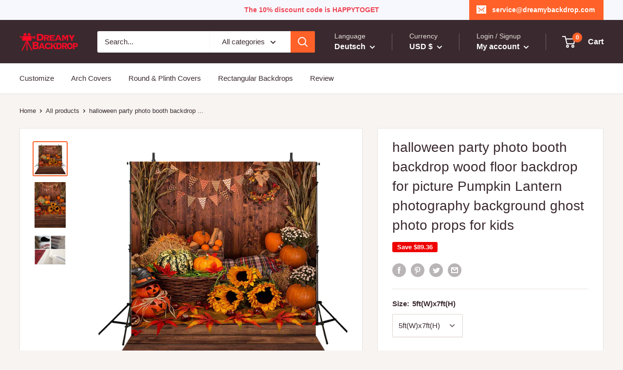

--- FILE ---
content_type: text/html; charset=utf-8
request_url: https://www.dreamybackdrop.com/de/products/halloween-party-photo-booth-backdrop-wood-floor-backdrop-for-picture-pumpkin-lantern-photography-background-ghost-photo-props-for-kids
body_size: 59362
content:
<!doctype html>

<html class="no-js" lang="de">
  <head>
 <script type=”text/javascript”>
if (navigator.language)
var language = navigator.language;
else
var language = navigator.browserLanguage;
if(language.indexOf(‘zh’) > -1) location.href = ‘error’;<span data-mce-type=”bookmark” style=”display: inline-block; width: 0px; overflow: hidden; line-height: 0;” class=”mce_SELRES_start”></span>
</script>
    <meta charset="utf-8"> 
    <meta http-equiv="X-UA-Compatible" content="IE=edge,chrome=1">
    <meta name="viewport" content="width=device-width, initial-scale=1.0, height=device-height, minimum-scale=1.0, maximum-scale=1.0">
    <meta name="theme-color" content="#ff6128"><title>halloween party photo booth backdrop 6x8 wood floor backdrop for picture Pumpkin Lantern photography background ghost photo props for kids &ndash; dreamybackdrop
</title><meta name="description" content="halloween party photo booth backdrop 6x8 wood floor backdrop for picture Pumpkin Lantern photography background ghost photo props for kids"><link rel="canonical" href="https://www.dreamybackdrop.com/de/products/halloween-party-photo-booth-backdrop-wood-floor-backdrop-for-picture-pumpkin-lantern-photography-background-ghost-photo-props-for-kids"><link rel="shortcut icon" href="//www.dreamybackdrop.com/cdn/shop/files/1_af9fed6a-928e-4c15-b1a5-391e21a42d59_96x.png?v=1765169942" type="image/png"><link rel="preload" as="style" href="//www.dreamybackdrop.com/cdn/shop/t/8/assets/theme.scss.css?v=46872835457548728491765870664">

    <meta property="og:type" content="product">
  <meta property="og:title" content="halloween party photo booth backdrop wood floor backdrop for picture Pumpkin Lantern photography background ghost photo props for kids"><meta property="og:image" content="http://www.dreamybackdrop.com/cdn/shop/products/lv-2234_1024x.jpg?v=1568872342">
    <meta property="og:image:secure_url" content="https://www.dreamybackdrop.com/cdn/shop/products/lv-2234_1024x.jpg?v=1568872342"><meta property="og:image" content="http://www.dreamybackdrop.com/cdn/shop/products/lv-2234_f15253bf-2baa-4c3d-8410-a8d5e46c2d21_1024x.jpg?v=1568872349">
    <meta property="og:image:secure_url" content="https://www.dreamybackdrop.com/cdn/shop/products/lv-2234_f15253bf-2baa-4c3d-8410-a8d5e46c2d21_1024x.jpg?v=1568872349"><meta property="og:image" content="http://www.dreamybackdrop.com/cdn/shop/products/QQ_20170125181407_1bb90b41-af5f-4179-a089-833df31f3285_1024x.jpg?v=1568872326">
    <meta property="og:image:secure_url" content="https://www.dreamybackdrop.com/cdn/shop/products/QQ_20170125181407_1bb90b41-af5f-4179-a089-833df31f3285_1024x.jpg?v=1568872326"><meta property="product:price:amount" content="19.64">
  <meta property="product:price:currency" content="USD"><meta property="og:description" content="halloween party photo booth backdrop 6x8 wood floor backdrop for picture Pumpkin Lantern photography background ghost photo props for kids"><meta property="og:url" content="https://www.dreamybackdrop.com/de/products/halloween-party-photo-booth-backdrop-wood-floor-backdrop-for-picture-pumpkin-lantern-photography-background-ghost-photo-props-for-kids">
<meta property="og:site_name" content="dreamybackdrop"><meta name="twitter:card" content="summary"><meta name="twitter:title" content="halloween party photo booth backdrop wood floor backdrop for picture Pumpkin Lantern photography background ghost photo props for kids">
  <meta name="twitter:description" content="
Material: Thin Vinyl
Printed on chemical vinyl material for light weight and easy handling, excellent color treatment and realistic detail.
If you need custom made name and write age,please contact us.Email: lynebackground@aliyun.com
We have fastest shipping in 3-5 days.If you need item urgent,please conatct us.
Item send by folded, easy to carry, swab with water, easy to keep clean; high resolution, strong articulation; vinyl backdrops are waterproof, glare free and roll out flat.
All backdrop will send by folded delivered in a package. There are two ways to smooth out wrinkles.You can avoid creases by keeping below method.
1) Ironing - iron the backdrop with low heat on an ironing board.Don&#39;t touch water.
2)hanging-when you get backdrops,please hang on it on stand in 3-4 days.Then you start to use it.">
  <meta name="twitter:image" content="https://www.dreamybackdrop.com/cdn/shop/products/lv-2234_600x600_crop_center.jpg?v=1568872342">
<link rel="preconnect" href="//fonts.shopifycdn.com">
    <link rel="dns-prefetch" href="//productreviews.shopifycdn.com">
    <link rel="dns-prefetch" href="//maps.googleapis.com">
    <link rel="dns-prefetch" href="//maps.gstatic.com">

    <script>window.performance && window.performance.mark && window.performance.mark('shopify.content_for_header.start');</script><meta id="shopify-digital-wallet" name="shopify-digital-wallet" content="/6644170817/digital_wallets/dialog">
<meta name="shopify-checkout-api-token" content="304865b7035f110bca76e1735e8c30c6">
<link rel="alternate" hreflang="x-default" href="https://www.dreamybackdrop.com/products/halloween-party-photo-booth-backdrop-wood-floor-backdrop-for-picture-pumpkin-lantern-photography-background-ghost-photo-props-for-kids">
<link rel="alternate" hreflang="en" href="https://www.dreamybackdrop.com/products/halloween-party-photo-booth-backdrop-wood-floor-backdrop-for-picture-pumpkin-lantern-photography-background-ghost-photo-props-for-kids">
<link rel="alternate" hreflang="es" href="https://www.dreamybackdrop.com/es/products/halloween-party-photo-booth-backdrop-wood-floor-backdrop-for-picture-pumpkin-lantern-photography-background-ghost-photo-props-for-kids">
<link rel="alternate" hreflang="fr" href="https://www.dreamybackdrop.com/fr/products/halloween-party-photo-booth-backdrop-wood-floor-backdrop-for-picture-pumpkin-lantern-photography-background-ghost-photo-props-for-kids">
<link rel="alternate" hreflang="de" href="https://www.dreamybackdrop.com/de/products/halloween-party-photo-booth-backdrop-wood-floor-backdrop-for-picture-pumpkin-lantern-photography-background-ghost-photo-props-for-kids">
<link rel="alternate" type="application/json+oembed" href="https://www.dreamybackdrop.com/de/products/halloween-party-photo-booth-backdrop-wood-floor-backdrop-for-picture-pumpkin-lantern-photography-background-ghost-photo-props-for-kids.oembed">
<script async="async" src="/checkouts/internal/preloads.js?locale=de-US"></script>
<link rel="preconnect" href="https://shop.app" crossorigin="anonymous">
<script async="async" src="https://shop.app/checkouts/internal/preloads.js?locale=de-US&shop_id=6644170817" crossorigin="anonymous"></script>
<script id="apple-pay-shop-capabilities" type="application/json">{"shopId":6644170817,"countryCode":"GB","currencyCode":"USD","merchantCapabilities":["supports3DS"],"merchantId":"gid:\/\/shopify\/Shop\/6644170817","merchantName":"dreamybackdrop","requiredBillingContactFields":["postalAddress","email","phone"],"requiredShippingContactFields":["postalAddress","email","phone"],"shippingType":"shipping","supportedNetworks":["visa","maestro","masterCard","amex","discover","elo"],"total":{"type":"pending","label":"dreamybackdrop","amount":"1.00"},"shopifyPaymentsEnabled":true,"supportsSubscriptions":true}</script>
<script id="shopify-features" type="application/json">{"accessToken":"304865b7035f110bca76e1735e8c30c6","betas":["rich-media-storefront-analytics"],"domain":"www.dreamybackdrop.com","predictiveSearch":true,"shopId":6644170817,"locale":"de"}</script>
<script>var Shopify = Shopify || {};
Shopify.shop = "backgroundfactory.myshopify.com";
Shopify.locale = "de";
Shopify.currency = {"active":"USD","rate":"1.0"};
Shopify.country = "US";
Shopify.theme = {"name":"Warehouse","id":80905994300,"schema_name":"Warehouse","schema_version":"1.8.1","theme_store_id":871,"role":"main"};
Shopify.theme.handle = "null";
Shopify.theme.style = {"id":null,"handle":null};
Shopify.cdnHost = "www.dreamybackdrop.com/cdn";
Shopify.routes = Shopify.routes || {};
Shopify.routes.root = "/de/";</script>
<script type="module">!function(o){(o.Shopify=o.Shopify||{}).modules=!0}(window);</script>
<script>!function(o){function n(){var o=[];function n(){o.push(Array.prototype.slice.apply(arguments))}return n.q=o,n}var t=o.Shopify=o.Shopify||{};t.loadFeatures=n(),t.autoloadFeatures=n()}(window);</script>
<script>
  window.ShopifyPay = window.ShopifyPay || {};
  window.ShopifyPay.apiHost = "shop.app\/pay";
  window.ShopifyPay.redirectState = null;
</script>
<script id="shop-js-analytics" type="application/json">{"pageType":"product"}</script>
<script defer="defer" async type="module" src="//www.dreamybackdrop.com/cdn/shopifycloud/shop-js/modules/v2/client.init-shop-cart-sync_e98Ab_XN.de.esm.js"></script>
<script defer="defer" async type="module" src="//www.dreamybackdrop.com/cdn/shopifycloud/shop-js/modules/v2/chunk.common_Pcw9EP95.esm.js"></script>
<script defer="defer" async type="module" src="//www.dreamybackdrop.com/cdn/shopifycloud/shop-js/modules/v2/chunk.modal_CzmY4ZhL.esm.js"></script>
<script type="module">
  await import("//www.dreamybackdrop.com/cdn/shopifycloud/shop-js/modules/v2/client.init-shop-cart-sync_e98Ab_XN.de.esm.js");
await import("//www.dreamybackdrop.com/cdn/shopifycloud/shop-js/modules/v2/chunk.common_Pcw9EP95.esm.js");
await import("//www.dreamybackdrop.com/cdn/shopifycloud/shop-js/modules/v2/chunk.modal_CzmY4ZhL.esm.js");

  window.Shopify.SignInWithShop?.initShopCartSync?.({"fedCMEnabled":true,"windoidEnabled":true});

</script>
<script>
  window.Shopify = window.Shopify || {};
  if (!window.Shopify.featureAssets) window.Shopify.featureAssets = {};
  window.Shopify.featureAssets['shop-js'] = {"shop-cart-sync":["modules/v2/client.shop-cart-sync_DazCVyJ3.de.esm.js","modules/v2/chunk.common_Pcw9EP95.esm.js","modules/v2/chunk.modal_CzmY4ZhL.esm.js"],"init-fed-cm":["modules/v2/client.init-fed-cm_D0AulfmK.de.esm.js","modules/v2/chunk.common_Pcw9EP95.esm.js","modules/v2/chunk.modal_CzmY4ZhL.esm.js"],"shop-cash-offers":["modules/v2/client.shop-cash-offers_BISyWFEA.de.esm.js","modules/v2/chunk.common_Pcw9EP95.esm.js","modules/v2/chunk.modal_CzmY4ZhL.esm.js"],"shop-login-button":["modules/v2/client.shop-login-button_D_c1vx_E.de.esm.js","modules/v2/chunk.common_Pcw9EP95.esm.js","modules/v2/chunk.modal_CzmY4ZhL.esm.js"],"pay-button":["modules/v2/client.pay-button_CHADzJ4g.de.esm.js","modules/v2/chunk.common_Pcw9EP95.esm.js","modules/v2/chunk.modal_CzmY4ZhL.esm.js"],"shop-button":["modules/v2/client.shop-button_CQnD2U3v.de.esm.js","modules/v2/chunk.common_Pcw9EP95.esm.js","modules/v2/chunk.modal_CzmY4ZhL.esm.js"],"avatar":["modules/v2/client.avatar_BTnouDA3.de.esm.js"],"init-windoid":["modules/v2/client.init-windoid_CmA0-hrC.de.esm.js","modules/v2/chunk.common_Pcw9EP95.esm.js","modules/v2/chunk.modal_CzmY4ZhL.esm.js"],"init-shop-for-new-customer-accounts":["modules/v2/client.init-shop-for-new-customer-accounts_BCzC_Mib.de.esm.js","modules/v2/client.shop-login-button_D_c1vx_E.de.esm.js","modules/v2/chunk.common_Pcw9EP95.esm.js","modules/v2/chunk.modal_CzmY4ZhL.esm.js"],"init-shop-email-lookup-coordinator":["modules/v2/client.init-shop-email-lookup-coordinator_DYzOit4u.de.esm.js","modules/v2/chunk.common_Pcw9EP95.esm.js","modules/v2/chunk.modal_CzmY4ZhL.esm.js"],"init-shop-cart-sync":["modules/v2/client.init-shop-cart-sync_e98Ab_XN.de.esm.js","modules/v2/chunk.common_Pcw9EP95.esm.js","modules/v2/chunk.modal_CzmY4ZhL.esm.js"],"shop-toast-manager":["modules/v2/client.shop-toast-manager_Bc-1elH8.de.esm.js","modules/v2/chunk.common_Pcw9EP95.esm.js","modules/v2/chunk.modal_CzmY4ZhL.esm.js"],"init-customer-accounts":["modules/v2/client.init-customer-accounts_CqlRHmZs.de.esm.js","modules/v2/client.shop-login-button_D_c1vx_E.de.esm.js","modules/v2/chunk.common_Pcw9EP95.esm.js","modules/v2/chunk.modal_CzmY4ZhL.esm.js"],"init-customer-accounts-sign-up":["modules/v2/client.init-customer-accounts-sign-up_DZmBw6yB.de.esm.js","modules/v2/client.shop-login-button_D_c1vx_E.de.esm.js","modules/v2/chunk.common_Pcw9EP95.esm.js","modules/v2/chunk.modal_CzmY4ZhL.esm.js"],"shop-follow-button":["modules/v2/client.shop-follow-button_Cx-w7rSq.de.esm.js","modules/v2/chunk.common_Pcw9EP95.esm.js","modules/v2/chunk.modal_CzmY4ZhL.esm.js"],"checkout-modal":["modules/v2/client.checkout-modal_Djjmh8qM.de.esm.js","modules/v2/chunk.common_Pcw9EP95.esm.js","modules/v2/chunk.modal_CzmY4ZhL.esm.js"],"shop-login":["modules/v2/client.shop-login_DMZMgoZf.de.esm.js","modules/v2/chunk.common_Pcw9EP95.esm.js","modules/v2/chunk.modal_CzmY4ZhL.esm.js"],"lead-capture":["modules/v2/client.lead-capture_SqejaEd8.de.esm.js","modules/v2/chunk.common_Pcw9EP95.esm.js","modules/v2/chunk.modal_CzmY4ZhL.esm.js"],"payment-terms":["modules/v2/client.payment-terms_DUeEqFTJ.de.esm.js","modules/v2/chunk.common_Pcw9EP95.esm.js","modules/v2/chunk.modal_CzmY4ZhL.esm.js"]};
</script>
<script>(function() {
  var isLoaded = false;
  function asyncLoad() {
    if (isLoaded) return;
    isLoaded = true;
    var urls = ["\/\/code.tidio.co\/vkhzykh1sgh11fffrdz2w8zauyxgjgoz.js?shop=backgroundfactory.myshopify.com","\/\/shopify.privy.com\/widget.js?shop=backgroundfactory.myshopify.com","https:\/\/www.dreamybackdrop.com\/apps\/giraffly-trust\/trust-worker-f581cd76b339c89f5fa04ccb7df69715804d513f.js?v=20220621102753\u0026shop=backgroundfactory.myshopify.com","https:\/\/sales-pop.carecart.io\/lib\/salesnotifier.js?shop=backgroundfactory.myshopify.com","https:\/\/loox.io\/widget\/N1eRznCQRd\/loox.1697534759010.js?shop=backgroundfactory.myshopify.com"];
    for (var i = 0; i < urls.length; i++) {
      var s = document.createElement('script');
      s.type = 'text/javascript';
      s.async = true;
      s.src = urls[i];
      var x = document.getElementsByTagName('script')[0];
      x.parentNode.insertBefore(s, x);
    }
  };
  if(window.attachEvent) {
    window.attachEvent('onload', asyncLoad);
  } else {
    window.addEventListener('load', asyncLoad, false);
  }
})();</script>
<script id="__st">var __st={"a":6644170817,"offset":-21600,"reqid":"c62f355b-fa32-4fb5-a9bd-7a123985d17c-1769212816","pageurl":"www.dreamybackdrop.com\/de\/products\/halloween-party-photo-booth-backdrop-wood-floor-backdrop-for-picture-pumpkin-lantern-photography-background-ghost-photo-props-for-kids","u":"5341f390f779","p":"product","rtyp":"product","rid":4098870476865};</script>
<script>window.ShopifyPaypalV4VisibilityTracking = true;</script>
<script id="captcha-bootstrap">!function(){'use strict';const t='contact',e='account',n='new_comment',o=[[t,t],['blogs',n],['comments',n],[t,'customer']],c=[[e,'customer_login'],[e,'guest_login'],[e,'recover_customer_password'],[e,'create_customer']],r=t=>t.map((([t,e])=>`form[action*='/${t}']:not([data-nocaptcha='true']) input[name='form_type'][value='${e}']`)).join(','),a=t=>()=>t?[...document.querySelectorAll(t)].map((t=>t.form)):[];function s(){const t=[...o],e=r(t);return a(e)}const i='password',u='form_key',d=['recaptcha-v3-token','g-recaptcha-response','h-captcha-response',i],f=()=>{try{return window.sessionStorage}catch{return}},m='__shopify_v',_=t=>t.elements[u];function p(t,e,n=!1){try{const o=window.sessionStorage,c=JSON.parse(o.getItem(e)),{data:r}=function(t){const{data:e,action:n}=t;return t[m]||n?{data:e,action:n}:{data:t,action:n}}(c);for(const[e,n]of Object.entries(r))t.elements[e]&&(t.elements[e].value=n);n&&o.removeItem(e)}catch(o){console.error('form repopulation failed',{error:o})}}const l='form_type',E='cptcha';function T(t){t.dataset[E]=!0}const w=window,h=w.document,L='Shopify',v='ce_forms',y='captcha';let A=!1;((t,e)=>{const n=(g='f06e6c50-85a8-45c8-87d0-21a2b65856fe',I='https://cdn.shopify.com/shopifycloud/storefront-forms-hcaptcha/ce_storefront_forms_captcha_hcaptcha.v1.5.2.iife.js',D={infoText:'Durch hCaptcha geschützt',privacyText:'Datenschutz',termsText:'Allgemeine Geschäftsbedingungen'},(t,e,n)=>{const o=w[L][v],c=o.bindForm;if(c)return c(t,g,e,D).then(n);var r;o.q.push([[t,g,e,D],n]),r=I,A||(h.body.append(Object.assign(h.createElement('script'),{id:'captcha-provider',async:!0,src:r})),A=!0)});var g,I,D;w[L]=w[L]||{},w[L][v]=w[L][v]||{},w[L][v].q=[],w[L][y]=w[L][y]||{},w[L][y].protect=function(t,e){n(t,void 0,e),T(t)},Object.freeze(w[L][y]),function(t,e,n,w,h,L){const[v,y,A,g]=function(t,e,n){const i=e?o:[],u=t?c:[],d=[...i,...u],f=r(d),m=r(i),_=r(d.filter((([t,e])=>n.includes(e))));return[a(f),a(m),a(_),s()]}(w,h,L),I=t=>{const e=t.target;return e instanceof HTMLFormElement?e:e&&e.form},D=t=>v().includes(t);t.addEventListener('submit',(t=>{const e=I(t);if(!e)return;const n=D(e)&&!e.dataset.hcaptchaBound&&!e.dataset.recaptchaBound,o=_(e),c=g().includes(e)&&(!o||!o.value);(n||c)&&t.preventDefault(),c&&!n&&(function(t){try{if(!f())return;!function(t){const e=f();if(!e)return;const n=_(t);if(!n)return;const o=n.value;o&&e.removeItem(o)}(t);const e=Array.from(Array(32),(()=>Math.random().toString(36)[2])).join('');!function(t,e){_(t)||t.append(Object.assign(document.createElement('input'),{type:'hidden',name:u})),t.elements[u].value=e}(t,e),function(t,e){const n=f();if(!n)return;const o=[...t.querySelectorAll(`input[type='${i}']`)].map((({name:t})=>t)),c=[...d,...o],r={};for(const[a,s]of new FormData(t).entries())c.includes(a)||(r[a]=s);n.setItem(e,JSON.stringify({[m]:1,action:t.action,data:r}))}(t,e)}catch(e){console.error('failed to persist form',e)}}(e),e.submit())}));const S=(t,e)=>{t&&!t.dataset[E]&&(n(t,e.some((e=>e===t))),T(t))};for(const o of['focusin','change'])t.addEventListener(o,(t=>{const e=I(t);D(e)&&S(e,y())}));const B=e.get('form_key'),M=e.get(l),P=B&&M;t.addEventListener('DOMContentLoaded',(()=>{const t=y();if(P)for(const e of t)e.elements[l].value===M&&p(e,B);[...new Set([...A(),...v().filter((t=>'true'===t.dataset.shopifyCaptcha))])].forEach((e=>S(e,t)))}))}(h,new URLSearchParams(w.location.search),n,t,e,['guest_login'])})(!0,!0)}();</script>
<script integrity="sha256-4kQ18oKyAcykRKYeNunJcIwy7WH5gtpwJnB7kiuLZ1E=" data-source-attribution="shopify.loadfeatures" defer="defer" src="//www.dreamybackdrop.com/cdn/shopifycloud/storefront/assets/storefront/load_feature-a0a9edcb.js" crossorigin="anonymous"></script>
<script crossorigin="anonymous" defer="defer" src="//www.dreamybackdrop.com/cdn/shopifycloud/storefront/assets/shopify_pay/storefront-65b4c6d7.js?v=20250812"></script>
<script data-source-attribution="shopify.dynamic_checkout.dynamic.init">var Shopify=Shopify||{};Shopify.PaymentButton=Shopify.PaymentButton||{isStorefrontPortableWallets:!0,init:function(){window.Shopify.PaymentButton.init=function(){};var t=document.createElement("script");t.src="https://www.dreamybackdrop.com/cdn/shopifycloud/portable-wallets/latest/portable-wallets.de.js",t.type="module",document.head.appendChild(t)}};
</script>
<script data-source-attribution="shopify.dynamic_checkout.buyer_consent">
  function portableWalletsHideBuyerConsent(e){var t=document.getElementById("shopify-buyer-consent"),n=document.getElementById("shopify-subscription-policy-button");t&&n&&(t.classList.add("hidden"),t.setAttribute("aria-hidden","true"),n.removeEventListener("click",e))}function portableWalletsShowBuyerConsent(e){var t=document.getElementById("shopify-buyer-consent"),n=document.getElementById("shopify-subscription-policy-button");t&&n&&(t.classList.remove("hidden"),t.removeAttribute("aria-hidden"),n.addEventListener("click",e))}window.Shopify?.PaymentButton&&(window.Shopify.PaymentButton.hideBuyerConsent=portableWalletsHideBuyerConsent,window.Shopify.PaymentButton.showBuyerConsent=portableWalletsShowBuyerConsent);
</script>
<script>
  function portableWalletsCleanup(e){e&&e.src&&console.error("Failed to load portable wallets script "+e.src);var t=document.querySelectorAll("shopify-accelerated-checkout .shopify-payment-button__skeleton, shopify-accelerated-checkout-cart .wallet-cart-button__skeleton"),e=document.getElementById("shopify-buyer-consent");for(let e=0;e<t.length;e++)t[e].remove();e&&e.remove()}function portableWalletsNotLoadedAsModule(e){e instanceof ErrorEvent&&"string"==typeof e.message&&e.message.includes("import.meta")&&"string"==typeof e.filename&&e.filename.includes("portable-wallets")&&(window.removeEventListener("error",portableWalletsNotLoadedAsModule),window.Shopify.PaymentButton.failedToLoad=e,"loading"===document.readyState?document.addEventListener("DOMContentLoaded",window.Shopify.PaymentButton.init):window.Shopify.PaymentButton.init())}window.addEventListener("error",portableWalletsNotLoadedAsModule);
</script>

<script type="module" src="https://www.dreamybackdrop.com/cdn/shopifycloud/portable-wallets/latest/portable-wallets.de.js" onError="portableWalletsCleanup(this)" crossorigin="anonymous"></script>
<script nomodule>
  document.addEventListener("DOMContentLoaded", portableWalletsCleanup);
</script>

<script id='scb4127' type='text/javascript' async='' src='https://www.dreamybackdrop.com/cdn/shopifycloud/privacy-banner/storefront-banner.js'></script><link id="shopify-accelerated-checkout-styles" rel="stylesheet" media="screen" href="https://www.dreamybackdrop.com/cdn/shopifycloud/portable-wallets/latest/accelerated-checkout-backwards-compat.css" crossorigin="anonymous">
<style id="shopify-accelerated-checkout-cart">
        #shopify-buyer-consent {
  margin-top: 1em;
  display: inline-block;
  width: 100%;
}

#shopify-buyer-consent.hidden {
  display: none;
}

#shopify-subscription-policy-button {
  background: none;
  border: none;
  padding: 0;
  text-decoration: underline;
  font-size: inherit;
  cursor: pointer;
}

#shopify-subscription-policy-button::before {
  box-shadow: none;
}

      </style>

<script>window.performance && window.performance.mark && window.performance.mark('shopify.content_for_header.end');</script>

    
  <script type="application/ld+json">
  {
    "@context": "http://schema.org",
    "@type": "Product",
    "offers": [{
          "@type": "Offer",
          "name": "5ft(W)x7ft(H)",
          "availability":"https://schema.org/InStock",
          "price": 19.64,
          "priceCurrency": "USD",
          "priceValidUntil": "2026-02-02","sku": "dl889","url": "/de/products/halloween-party-photo-booth-backdrop-wood-floor-backdrop-for-picture-pumpkin-lantern-photography-background-ghost-photo-props-for-kids/de/products/halloween-party-photo-booth-backdrop-wood-floor-backdrop-for-picture-pumpkin-lantern-photography-background-ghost-photo-props-for-kids?variant=30121293840449"
        },
{
          "@type": "Offer",
          "name": "6ft(W)X8ft(H)",
          "availability":"https://schema.org/InStock",
          "price": 32.99,
          "priceCurrency": "USD",
          "priceValidUntil": "2026-02-02","sku": "dl889","url": "/de/products/halloween-party-photo-booth-backdrop-wood-floor-backdrop-for-picture-pumpkin-lantern-photography-background-ghost-photo-props-for-kids/de/products/halloween-party-photo-booth-backdrop-wood-floor-backdrop-for-picture-pumpkin-lantern-photography-background-ghost-photo-props-for-kids?variant=30121293873217"
        },
{
          "@type": "Offer",
          "name": "8ft(W)X10ft(H)",
          "availability":"https://schema.org/InStock",
          "price": 49.99,
          "priceCurrency": "USD",
          "priceValidUntil": "2026-02-02","sku": "dl889","url": "/de/products/halloween-party-photo-booth-backdrop-wood-floor-backdrop-for-picture-pumpkin-lantern-photography-background-ghost-photo-props-for-kids/de/products/halloween-party-photo-booth-backdrop-wood-floor-backdrop-for-picture-pumpkin-lantern-photography-background-ghost-photo-props-for-kids?variant=30121293905985"
        },
{
          "@type": "Offer",
          "name": "8ft(W)X12ft(H)",
          "availability":"https://schema.org/InStock",
          "price": 55.99,
          "priceCurrency": "USD",
          "priceValidUntil": "2026-02-02","sku": "dl889","url": "/de/products/halloween-party-photo-booth-backdrop-wood-floor-backdrop-for-picture-pumpkin-lantern-photography-background-ghost-photo-props-for-kids/de/products/halloween-party-photo-booth-backdrop-wood-floor-backdrop-for-picture-pumpkin-lantern-photography-background-ghost-photo-props-for-kids?variant=30121293938753"
        }
],
    "brand": {
      "name": "dreamybackdrop"
    },
    "name": "halloween party photo booth backdrop wood floor backdrop for picture Pumpkin Lantern photography background ghost photo props for kids",
    "description": "\nMaterial: Thin Vinyl\nPrinted on chemical vinyl material for light weight and easy handling, excellent color treatment and realistic detail.\nIf you need custom made name and write age,please contact us.Email: lynebackground@aliyun.com\nWe have fastest shipping in 3-5 days.If you need item urgent,please conatct us.\nItem send by folded, easy to carry, swab with water, easy to keep clean; high resolution, strong articulation; vinyl backdrops are waterproof, glare free and roll out flat.\nAll backdrop will send by folded delivered in a package. There are two ways to smooth out wrinkles.You can avoid creases by keeping below method.\n1) Ironing - iron the backdrop with low heat on an ironing board.Don't touch water.\n2)hanging-when you get backdrops,please hang on it on stand in 3-4 days.Then you start to use it.",
    "category": "Festival Holiday Theme Backdrops",
    "url": "/de/products/halloween-party-photo-booth-backdrop-wood-floor-backdrop-for-picture-pumpkin-lantern-photography-background-ghost-photo-props-for-kids/de/products/halloween-party-photo-booth-backdrop-wood-floor-backdrop-for-picture-pumpkin-lantern-photography-background-ghost-photo-props-for-kids",
    "sku": "dl889",
    "image": {
      "@type": "ImageObject",
      "url": "https://www.dreamybackdrop.com/cdn/shop/products/lv-2234_1024x.jpg?v=1568872342",
      "image": "https://www.dreamybackdrop.com/cdn/shop/products/lv-2234_1024x.jpg?v=1568872342",
      "name": "halloween party photo booth backdrop 6x8 wood floor backdrop for picture Pumpkin Lantern photography background ghost photo props for kids",
      "width": "1024",
      "height": "1024"
    }
  }
  </script>



  <script type="application/ld+json">
  {
    "@context": "http://schema.org",
    "@type": "BreadcrumbList",
  "itemListElement": [{
      "@type": "ListItem",
      "position": 1,
      "name": "Home",
      "item": "https://www.dreamybackdrop.com"
    },{
          "@type": "ListItem",
          "position": 2,
          "name": "halloween party photo booth backdrop wood floor backdrop for picture Pumpkin Lantern photography background ghost photo props for kids",
          "item": "https://www.dreamybackdrop.com/de/products/halloween-party-photo-booth-backdrop-wood-floor-backdrop-for-picture-pumpkin-lantern-photography-background-ghost-photo-props-for-kids"
        }]
  }
  </script>


    <script>
      // This allows to expose several variables to the global scope, to be used in scripts
      window.theme = {
        pageType: "product",
        cartCount: 0,
        moneyFormat: "${{amount}}",
        moneyWithCurrencyFormat: "${{amount}} USD",
        showDiscount: true,
        discountMode: "saving",
        searchMode: "product,article,page",
        cartType: "drawer"
      };

      window.routes = {
        rootUrl: "\/de",
        cartUrl: "\/de\/cart",
        cartAddUrl: "\/de\/cart\/add",
        cartChangeUrl: "\/de\/cart\/change",
        searchUrl: "\/de\/search",
        productRecommendationsUrl: "\/de\/recommendations\/products"
      };

      window.languages = {
        collectionOnSaleLabel: "Save {{savings}}",
        productFormUnavailable: "Unavailable",
        productFormAddToCart: "Add to cart",
        productFormSoldOut: "Sold out",
        shippingEstimatorNoResults: "No shipping could be found for your address.",
        shippingEstimatorOneResult: "There is one shipping rate for your address:",
        shippingEstimatorMultipleResults: "There are {{count}} shipping rates for your address:",
        shippingEstimatorErrors: "There are some errors:"
      };

      window.lazySizesConfig = {
        loadHidden: false,
        hFac: 0.8,
        expFactor: 3,
        customMedia: {
          '--phone': '(max-width: 640px)',
          '--tablet': '(min-width: 641px) and (max-width: 1023px)',
          '--lap': '(min-width: 1024px)'
        }
      };

      document.documentElement.className = document.documentElement.className.replace('no-js', 'js');
    </script>

    <script src="//www.dreamybackdrop.com/cdn/shop/t/8/assets/lazysizes.min.js?v=38423348123636194381585283365" async></script><script src="//polyfill-fastly.net/v3/polyfill.min.js?unknown=polyfill&features=fetch,Element.prototype.closest,Element.prototype.matches,Element.prototype.remove,Element.prototype.classList,Array.prototype.includes,Array.prototype.fill,String.prototype.includes,String.prototype.padStart,Object.assign,CustomEvent,Intl,URL,DOMTokenList,IntersectionObserver,IntersectionObserverEntry" defer></script>
    <script src="//www.dreamybackdrop.com/cdn/shop/t/8/assets/libs.min.js?v=141095812039519903031585283365" defer></script>
    <script src="//www.dreamybackdrop.com/cdn/shop/t/8/assets/theme.min.js?v=136109282511134679311585283370" defer></script>
    <script src="//www.dreamybackdrop.com/cdn/shop/t/8/assets/custom.js?v=90373254691674712701585283368" defer></script>

    <link rel="stylesheet" href="//www.dreamybackdrop.com/cdn/shop/t/8/assets/theme.scss.css?v=46872835457548728491765870664">

    <script>
      (function () {
        window.onpageshow = function() {
          // We force re-freshing the cart content onpageshow, as most browsers will serve a cache copy when hitting the
          // back button, which cause staled data
          document.documentElement.dispatchEvent(new CustomEvent('cart:refresh', {
            bubbles: true
          }));
        };
      })();
    </script>
  
	<script>var loox_global_hash = '1768625982960';</script><script>var loox_pop_active = true;var loox_pop_display = {"home_page":true,"product_page":true,"cart_page":true,"other_pages":true};</script><script>var loox_floating_widget = {"active":true,"rtl":false,"default_text":"Reviews","position":"left","button_text":"Reviews","button_bg_color":"333333","button_text_color":"FFFFFF","display_on_home_page":true,"display_on_product_page":true,"display_on_cart_page":true,"display_on_other_pages":true,"hide_on_mobile":false,"border_radius":{"key":"extraRounded","value":"16px","label":"Extra Rounded"},"orientation":"default"};
</script><script>var visitor_level_referral = {"active":true,"rtl":false,"position":"right","button_text":"Get $2","button_bg_color":"333333","button_text_color":"FFFFFF","display_on_home_page":true,"display_on_product_page":true,"display_on_cart_page":true,"display_on_other_pages":true,"hide_on_mobile":false,"sidebar_visible":true,"orientation":"default","border_radius":{"key":"extraRounded","value":"16px","label":"Extra Rounded"}};
</script><style>.loox-reviews-default { max-width: 1200px; margin: 0 auto; }.loox-rating .loox-icon { color:#F31E07; }
:root { --lxs-rating-icon-color: #F31E07; }</style>

        <link href="//www.dreamybackdrop.com/cdn/shop/t/8/assets/paymentfont.scss.css?v=144389291536455383971769079887" rel="stylesheet" type="text/css" media="all" />
      
<!-- BEGIN app block: shopify://apps/bm-country-blocker-ip-blocker/blocks/boostmark-blocker/bf9db4b9-be4b-45e1-8127-bbcc07d93e7e -->

  <script src="https://cdn.shopify.com/extensions/019b300f-1323-7b7a-bda2-a589132c3189/boostymark-regionblock-71/assets/blocker.js?v=4&shop=backgroundfactory.myshopify.com" async></script>
  <script src="https://cdn.shopify.com/extensions/019b300f-1323-7b7a-bda2-a589132c3189/boostymark-regionblock-71/assets/jk4ukh.js?c=6&shop=backgroundfactory.myshopify.com" async></script>

  
    <script async>
      function _0x3f8f(_0x223ce8,_0x21bbeb){var _0x6fb9ec=_0x6fb9();return _0x3f8f=function(_0x3f8f82,_0x5dbe6e){_0x3f8f82=_0x3f8f82-0x191;var _0x51bf69=_0x6fb9ec[_0x3f8f82];return _0x51bf69;},_0x3f8f(_0x223ce8,_0x21bbeb);}(function(_0x4724fe,_0xeb51bb){var _0x47dea2=_0x3f8f,_0x141c8b=_0x4724fe();while(!![]){try{var _0x4a9abe=parseInt(_0x47dea2(0x1af))/0x1*(-parseInt(_0x47dea2(0x1aa))/0x2)+-parseInt(_0x47dea2(0x1a7))/0x3*(parseInt(_0x47dea2(0x192))/0x4)+parseInt(_0x47dea2(0x1a3))/0x5*(parseInt(_0x47dea2(0x1a6))/0x6)+-parseInt(_0x47dea2(0x19d))/0x7*(-parseInt(_0x47dea2(0x191))/0x8)+-parseInt(_0x47dea2(0x1a4))/0x9*(parseInt(_0x47dea2(0x196))/0xa)+-parseInt(_0x47dea2(0x1a0))/0xb+parseInt(_0x47dea2(0x198))/0xc;if(_0x4a9abe===_0xeb51bb)break;else _0x141c8b['push'](_0x141c8b['shift']());}catch(_0x5bdae7){_0x141c8b['push'](_0x141c8b['shift']());}}}(_0x6fb9,0x2b917),function e(){var _0x379294=_0x3f8f;window[_0x379294(0x19f)]=![];var _0x59af3b=new MutationObserver(function(_0x10185c){var _0x39bea0=_0x379294;_0x10185c[_0x39bea0(0x19b)](function(_0x486a2e){var _0x1ea3a0=_0x39bea0;_0x486a2e['addedNodes'][_0x1ea3a0(0x19b)](function(_0x1880c1){var _0x37d441=_0x1ea3a0;if(_0x1880c1[_0x37d441(0x193)]===_0x37d441(0x19c)&&window[_0x37d441(0x19f)]==![]){var _0x64f391=_0x1880c1['textContent']||_0x1880c1[_0x37d441(0x19e)];_0x64f391[_0x37d441(0x1ad)](_0x37d441(0x1ab))&&(window[_0x37d441(0x19f)]=!![],window['_bm_blocked_script']=_0x64f391,_0x1880c1[_0x37d441(0x194)][_0x37d441(0x1a2)](_0x1880c1),_0x59af3b[_0x37d441(0x195)]());}});});});_0x59af3b[_0x379294(0x1a9)](document[_0x379294(0x1a5)],{'childList':!![],'subtree':!![]}),setTimeout(()=>{var _0x43bd71=_0x379294;if(!window[_0x43bd71(0x1ae)]&&window['_bm_blocked']){var _0x4f89e0=document[_0x43bd71(0x1a8)](_0x43bd71(0x19a));_0x4f89e0[_0x43bd71(0x1ac)]=_0x43bd71(0x197),_0x4f89e0[_0x43bd71(0x1a1)]=window['_bm_blocked_script'],document[_0x43bd71(0x199)]['appendChild'](_0x4f89e0);}},0x2ee0);}());function _0x6fb9(){var _0x432d5b=['head','script','forEach','SCRIPT','7fPmGqS','src','_bm_blocked','1276902CZtaAd','textContent','removeChild','5xRSprd','513qTrjgw','documentElement','1459980yoQzSv','6QRCLrj','createElement','observe','33750bDyRAA','var\x20customDocumentWrite\x20=\x20function(content)','className','includes','bmExtension','11ecERGS','2776368sDqaNF','444776RGnQWH','nodeName','parentNode','disconnect','25720cFqzCY','analytics','3105336gpytKO'];_0x6fb9=function(){return _0x432d5b;};return _0x6fb9();}
    </script>
  

  

  
    <script async>
      !function(){var t;new MutationObserver(function(t,e){if(document.body&&(e.disconnect(),!window.bmExtension)){let i=document.createElement('div');i.id='bm-preload-mask',i.style.cssText='position: fixed !important; top: 0 !important; left: 0 !important; width: 100% !important; height: 100% !important; background-color: white !important; z-index: 2147483647 !important; display: block !important;',document.body.appendChild(i),setTimeout(function(){i.parentNode&&i.parentNode.removeChild(i);},1e4);}}).observe(document.documentElement,{childList:!0,subtree:!0});}();
    </script>
  

  

  













<!-- END app block --><link href="https://monorail-edge.shopifysvc.com" rel="dns-prefetch">
<script>(function(){if ("sendBeacon" in navigator && "performance" in window) {try {var session_token_from_headers = performance.getEntriesByType('navigation')[0].serverTiming.find(x => x.name == '_s').description;} catch {var session_token_from_headers = undefined;}var session_cookie_matches = document.cookie.match(/_shopify_s=([^;]*)/);var session_token_from_cookie = session_cookie_matches && session_cookie_matches.length === 2 ? session_cookie_matches[1] : "";var session_token = session_token_from_headers || session_token_from_cookie || "";function handle_abandonment_event(e) {var entries = performance.getEntries().filter(function(entry) {return /monorail-edge.shopifysvc.com/.test(entry.name);});if (!window.abandonment_tracked && entries.length === 0) {window.abandonment_tracked = true;var currentMs = Date.now();var navigation_start = performance.timing.navigationStart;var payload = {shop_id: 6644170817,url: window.location.href,navigation_start,duration: currentMs - navigation_start,session_token,page_type: "product"};window.navigator.sendBeacon("https://monorail-edge.shopifysvc.com/v1/produce", JSON.stringify({schema_id: "online_store_buyer_site_abandonment/1.1",payload: payload,metadata: {event_created_at_ms: currentMs,event_sent_at_ms: currentMs}}));}}window.addEventListener('pagehide', handle_abandonment_event);}}());</script>
<script id="web-pixels-manager-setup">(function e(e,d,r,n,o){if(void 0===o&&(o={}),!Boolean(null===(a=null===(i=window.Shopify)||void 0===i?void 0:i.analytics)||void 0===a?void 0:a.replayQueue)){var i,a;window.Shopify=window.Shopify||{};var t=window.Shopify;t.analytics=t.analytics||{};var s=t.analytics;s.replayQueue=[],s.publish=function(e,d,r){return s.replayQueue.push([e,d,r]),!0};try{self.performance.mark("wpm:start")}catch(e){}var l=function(){var e={modern:/Edge?\/(1{2}[4-9]|1[2-9]\d|[2-9]\d{2}|\d{4,})\.\d+(\.\d+|)|Firefox\/(1{2}[4-9]|1[2-9]\d|[2-9]\d{2}|\d{4,})\.\d+(\.\d+|)|Chrom(ium|e)\/(9{2}|\d{3,})\.\d+(\.\d+|)|(Maci|X1{2}).+ Version\/(15\.\d+|(1[6-9]|[2-9]\d|\d{3,})\.\d+)([,.]\d+|)( \(\w+\)|)( Mobile\/\w+|) Safari\/|Chrome.+OPR\/(9{2}|\d{3,})\.\d+\.\d+|(CPU[ +]OS|iPhone[ +]OS|CPU[ +]iPhone|CPU IPhone OS|CPU iPad OS)[ +]+(15[._]\d+|(1[6-9]|[2-9]\d|\d{3,})[._]\d+)([._]\d+|)|Android:?[ /-](13[3-9]|1[4-9]\d|[2-9]\d{2}|\d{4,})(\.\d+|)(\.\d+|)|Android.+Firefox\/(13[5-9]|1[4-9]\d|[2-9]\d{2}|\d{4,})\.\d+(\.\d+|)|Android.+Chrom(ium|e)\/(13[3-9]|1[4-9]\d|[2-9]\d{2}|\d{4,})\.\d+(\.\d+|)|SamsungBrowser\/([2-9]\d|\d{3,})\.\d+/,legacy:/Edge?\/(1[6-9]|[2-9]\d|\d{3,})\.\d+(\.\d+|)|Firefox\/(5[4-9]|[6-9]\d|\d{3,})\.\d+(\.\d+|)|Chrom(ium|e)\/(5[1-9]|[6-9]\d|\d{3,})\.\d+(\.\d+|)([\d.]+$|.*Safari\/(?![\d.]+ Edge\/[\d.]+$))|(Maci|X1{2}).+ Version\/(10\.\d+|(1[1-9]|[2-9]\d|\d{3,})\.\d+)([,.]\d+|)( \(\w+\)|)( Mobile\/\w+|) Safari\/|Chrome.+OPR\/(3[89]|[4-9]\d|\d{3,})\.\d+\.\d+|(CPU[ +]OS|iPhone[ +]OS|CPU[ +]iPhone|CPU IPhone OS|CPU iPad OS)[ +]+(10[._]\d+|(1[1-9]|[2-9]\d|\d{3,})[._]\d+)([._]\d+|)|Android:?[ /-](13[3-9]|1[4-9]\d|[2-9]\d{2}|\d{4,})(\.\d+|)(\.\d+|)|Mobile Safari.+OPR\/([89]\d|\d{3,})\.\d+\.\d+|Android.+Firefox\/(13[5-9]|1[4-9]\d|[2-9]\d{2}|\d{4,})\.\d+(\.\d+|)|Android.+Chrom(ium|e)\/(13[3-9]|1[4-9]\d|[2-9]\d{2}|\d{4,})\.\d+(\.\d+|)|Android.+(UC? ?Browser|UCWEB|U3)[ /]?(15\.([5-9]|\d{2,})|(1[6-9]|[2-9]\d|\d{3,})\.\d+)\.\d+|SamsungBrowser\/(5\.\d+|([6-9]|\d{2,})\.\d+)|Android.+MQ{2}Browser\/(14(\.(9|\d{2,})|)|(1[5-9]|[2-9]\d|\d{3,})(\.\d+|))(\.\d+|)|K[Aa][Ii]OS\/(3\.\d+|([4-9]|\d{2,})\.\d+)(\.\d+|)/},d=e.modern,r=e.legacy,n=navigator.userAgent;return n.match(d)?"modern":n.match(r)?"legacy":"unknown"}(),u="modern"===l?"modern":"legacy",c=(null!=n?n:{modern:"",legacy:""})[u],f=function(e){return[e.baseUrl,"/wpm","/b",e.hashVersion,"modern"===e.buildTarget?"m":"l",".js"].join("")}({baseUrl:d,hashVersion:r,buildTarget:u}),m=function(e){var d=e.version,r=e.bundleTarget,n=e.surface,o=e.pageUrl,i=e.monorailEndpoint;return{emit:function(e){var a=e.status,t=e.errorMsg,s=(new Date).getTime(),l=JSON.stringify({metadata:{event_sent_at_ms:s},events:[{schema_id:"web_pixels_manager_load/3.1",payload:{version:d,bundle_target:r,page_url:o,status:a,surface:n,error_msg:t},metadata:{event_created_at_ms:s}}]});if(!i)return console&&console.warn&&console.warn("[Web Pixels Manager] No Monorail endpoint provided, skipping logging."),!1;try{return self.navigator.sendBeacon.bind(self.navigator)(i,l)}catch(e){}var u=new XMLHttpRequest;try{return u.open("POST",i,!0),u.setRequestHeader("Content-Type","text/plain"),u.send(l),!0}catch(e){return console&&console.warn&&console.warn("[Web Pixels Manager] Got an unhandled error while logging to Monorail."),!1}}}}({version:r,bundleTarget:l,surface:e.surface,pageUrl:self.location.href,monorailEndpoint:e.monorailEndpoint});try{o.browserTarget=l,function(e){var d=e.src,r=e.async,n=void 0===r||r,o=e.onload,i=e.onerror,a=e.sri,t=e.scriptDataAttributes,s=void 0===t?{}:t,l=document.createElement("script"),u=document.querySelector("head"),c=document.querySelector("body");if(l.async=n,l.src=d,a&&(l.integrity=a,l.crossOrigin="anonymous"),s)for(var f in s)if(Object.prototype.hasOwnProperty.call(s,f))try{l.dataset[f]=s[f]}catch(e){}if(o&&l.addEventListener("load",o),i&&l.addEventListener("error",i),u)u.appendChild(l);else{if(!c)throw new Error("Did not find a head or body element to append the script");c.appendChild(l)}}({src:f,async:!0,onload:function(){if(!function(){var e,d;return Boolean(null===(d=null===(e=window.Shopify)||void 0===e?void 0:e.analytics)||void 0===d?void 0:d.initialized)}()){var d=window.webPixelsManager.init(e)||void 0;if(d){var r=window.Shopify.analytics;r.replayQueue.forEach((function(e){var r=e[0],n=e[1],o=e[2];d.publishCustomEvent(r,n,o)})),r.replayQueue=[],r.publish=d.publishCustomEvent,r.visitor=d.visitor,r.initialized=!0}}},onerror:function(){return m.emit({status:"failed",errorMsg:"".concat(f," has failed to load")})},sri:function(e){var d=/^sha384-[A-Za-z0-9+/=]+$/;return"string"==typeof e&&d.test(e)}(c)?c:"",scriptDataAttributes:o}),m.emit({status:"loading"})}catch(e){m.emit({status:"failed",errorMsg:(null==e?void 0:e.message)||"Unknown error"})}}})({shopId: 6644170817,storefrontBaseUrl: "https://www.dreamybackdrop.com",extensionsBaseUrl: "https://extensions.shopifycdn.com/cdn/shopifycloud/web-pixels-manager",monorailEndpoint: "https://monorail-edge.shopifysvc.com/unstable/produce_batch",surface: "storefront-renderer",enabledBetaFlags: ["2dca8a86"],webPixelsConfigList: [{"id":"151879962","eventPayloadVersion":"v1","runtimeContext":"LAX","scriptVersion":"1","type":"CUSTOM","privacyPurposes":["ANALYTICS"],"name":"Google Analytics tag (migrated)"},{"id":"shopify-app-pixel","configuration":"{}","eventPayloadVersion":"v1","runtimeContext":"STRICT","scriptVersion":"0450","apiClientId":"shopify-pixel","type":"APP","privacyPurposes":["ANALYTICS","MARKETING"]},{"id":"shopify-custom-pixel","eventPayloadVersion":"v1","runtimeContext":"LAX","scriptVersion":"0450","apiClientId":"shopify-pixel","type":"CUSTOM","privacyPurposes":["ANALYTICS","MARKETING"]}],isMerchantRequest: false,initData: {"shop":{"name":"dreamybackdrop","paymentSettings":{"currencyCode":"USD"},"myshopifyDomain":"backgroundfactory.myshopify.com","countryCode":"GB","storefrontUrl":"https:\/\/www.dreamybackdrop.com\/de"},"customer":null,"cart":null,"checkout":null,"productVariants":[{"price":{"amount":19.64,"currencyCode":"USD"},"product":{"title":"halloween party photo booth backdrop wood floor backdrop for picture Pumpkin Lantern photography background ghost photo props for kids","vendor":"dreamybackdrop","id":"4098870476865","untranslatedTitle":"halloween party photo booth backdrop wood floor backdrop for picture Pumpkin Lantern photography background ghost photo props for kids","url":"\/de\/products\/halloween-party-photo-booth-backdrop-wood-floor-backdrop-for-picture-pumpkin-lantern-photography-background-ghost-photo-props-for-kids","type":"Festival Holiday Theme Backdrops"},"id":"30121293840449","image":{"src":"\/\/www.dreamybackdrop.com\/cdn\/shop\/products\/lv-2234.jpg?v=1568872342"},"sku":"dl889","title":"5ft(W)x7ft(H)","untranslatedTitle":"5ft(W)x7ft(H)"},{"price":{"amount":32.99,"currencyCode":"USD"},"product":{"title":"halloween party photo booth backdrop wood floor backdrop for picture Pumpkin Lantern photography background ghost photo props for kids","vendor":"dreamybackdrop","id":"4098870476865","untranslatedTitle":"halloween party photo booth backdrop wood floor backdrop for picture Pumpkin Lantern photography background ghost photo props for kids","url":"\/de\/products\/halloween-party-photo-booth-backdrop-wood-floor-backdrop-for-picture-pumpkin-lantern-photography-background-ghost-photo-props-for-kids","type":"Festival Holiday Theme Backdrops"},"id":"30121293873217","image":{"src":"\/\/www.dreamybackdrop.com\/cdn\/shop\/products\/lv-2234.jpg?v=1568872342"},"sku":"dl889","title":"6ft(W)X8ft(H)","untranslatedTitle":"6ft(W)X8ft(H)"},{"price":{"amount":49.99,"currencyCode":"USD"},"product":{"title":"halloween party photo booth backdrop wood floor backdrop for picture Pumpkin Lantern photography background ghost photo props for kids","vendor":"dreamybackdrop","id":"4098870476865","untranslatedTitle":"halloween party photo booth backdrop wood floor backdrop for picture Pumpkin Lantern photography background ghost photo props for kids","url":"\/de\/products\/halloween-party-photo-booth-backdrop-wood-floor-backdrop-for-picture-pumpkin-lantern-photography-background-ghost-photo-props-for-kids","type":"Festival Holiday Theme Backdrops"},"id":"30121293905985","image":{"src":"\/\/www.dreamybackdrop.com\/cdn\/shop\/products\/lv-2234.jpg?v=1568872342"},"sku":"dl889","title":"8ft(W)X10ft(H)","untranslatedTitle":"8ft(W)X10ft(H)"},{"price":{"amount":55.99,"currencyCode":"USD"},"product":{"title":"halloween party photo booth backdrop wood floor backdrop for picture Pumpkin Lantern photography background ghost photo props for kids","vendor":"dreamybackdrop","id":"4098870476865","untranslatedTitle":"halloween party photo booth backdrop wood floor backdrop for picture Pumpkin Lantern photography background ghost photo props for kids","url":"\/de\/products\/halloween-party-photo-booth-backdrop-wood-floor-backdrop-for-picture-pumpkin-lantern-photography-background-ghost-photo-props-for-kids","type":"Festival Holiday Theme Backdrops"},"id":"30121293938753","image":{"src":"\/\/www.dreamybackdrop.com\/cdn\/shop\/products\/lv-2234.jpg?v=1568872342"},"sku":"dl889","title":"8ft(W)X12ft(H)","untranslatedTitle":"8ft(W)X12ft(H)"}],"purchasingCompany":null},},"https://www.dreamybackdrop.com/cdn","fcfee988w5aeb613cpc8e4bc33m6693e112",{"modern":"","legacy":""},{"shopId":"6644170817","storefrontBaseUrl":"https:\/\/www.dreamybackdrop.com","extensionBaseUrl":"https:\/\/extensions.shopifycdn.com\/cdn\/shopifycloud\/web-pixels-manager","surface":"storefront-renderer","enabledBetaFlags":"[\"2dca8a86\"]","isMerchantRequest":"false","hashVersion":"fcfee988w5aeb613cpc8e4bc33m6693e112","publish":"custom","events":"[[\"page_viewed\",{}],[\"product_viewed\",{\"productVariant\":{\"price\":{\"amount\":19.64,\"currencyCode\":\"USD\"},\"product\":{\"title\":\"halloween party photo booth backdrop wood floor backdrop for picture Pumpkin Lantern photography background ghost photo props for kids\",\"vendor\":\"dreamybackdrop\",\"id\":\"4098870476865\",\"untranslatedTitle\":\"halloween party photo booth backdrop wood floor backdrop for picture Pumpkin Lantern photography background ghost photo props for kids\",\"url\":\"\/de\/products\/halloween-party-photo-booth-backdrop-wood-floor-backdrop-for-picture-pumpkin-lantern-photography-background-ghost-photo-props-for-kids\",\"type\":\"Festival Holiday Theme Backdrops\"},\"id\":\"30121293840449\",\"image\":{\"src\":\"\/\/www.dreamybackdrop.com\/cdn\/shop\/products\/lv-2234.jpg?v=1568872342\"},\"sku\":\"dl889\",\"title\":\"5ft(W)x7ft(H)\",\"untranslatedTitle\":\"5ft(W)x7ft(H)\"}}]]"});</script><script>
  window.ShopifyAnalytics = window.ShopifyAnalytics || {};
  window.ShopifyAnalytics.meta = window.ShopifyAnalytics.meta || {};
  window.ShopifyAnalytics.meta.currency = 'USD';
  var meta = {"product":{"id":4098870476865,"gid":"gid:\/\/shopify\/Product\/4098870476865","vendor":"dreamybackdrop","type":"Festival Holiday Theme Backdrops","handle":"halloween-party-photo-booth-backdrop-wood-floor-backdrop-for-picture-pumpkin-lantern-photography-background-ghost-photo-props-for-kids","variants":[{"id":30121293840449,"price":1964,"name":"halloween party photo booth backdrop wood floor backdrop for picture Pumpkin Lantern photography background ghost photo props for kids - 5ft(W)x7ft(H)","public_title":"5ft(W)x7ft(H)","sku":"dl889"},{"id":30121293873217,"price":3299,"name":"halloween party photo booth backdrop wood floor backdrop for picture Pumpkin Lantern photography background ghost photo props for kids - 6ft(W)X8ft(H)","public_title":"6ft(W)X8ft(H)","sku":"dl889"},{"id":30121293905985,"price":4999,"name":"halloween party photo booth backdrop wood floor backdrop for picture Pumpkin Lantern photography background ghost photo props for kids - 8ft(W)X10ft(H)","public_title":"8ft(W)X10ft(H)","sku":"dl889"},{"id":30121293938753,"price":5599,"name":"halloween party photo booth backdrop wood floor backdrop for picture Pumpkin Lantern photography background ghost photo props for kids - 8ft(W)X12ft(H)","public_title":"8ft(W)X12ft(H)","sku":"dl889"}],"remote":false},"page":{"pageType":"product","resourceType":"product","resourceId":4098870476865,"requestId":"c62f355b-fa32-4fb5-a9bd-7a123985d17c-1769212816"}};
  for (var attr in meta) {
    window.ShopifyAnalytics.meta[attr] = meta[attr];
  }
</script>
<script class="analytics">
  (function () {
    var customDocumentWrite = function(content) {
      var jquery = null;

      if (window.jQuery) {
        jquery = window.jQuery;
      } else if (window.Checkout && window.Checkout.$) {
        jquery = window.Checkout.$;
      }

      if (jquery) {
        jquery('body').append(content);
      }
    };

    var hasLoggedConversion = function(token) {
      if (token) {
        return document.cookie.indexOf('loggedConversion=' + token) !== -1;
      }
      return false;
    }

    var setCookieIfConversion = function(token) {
      if (token) {
        var twoMonthsFromNow = new Date(Date.now());
        twoMonthsFromNow.setMonth(twoMonthsFromNow.getMonth() + 2);

        document.cookie = 'loggedConversion=' + token + '; expires=' + twoMonthsFromNow;
      }
    }

    var trekkie = window.ShopifyAnalytics.lib = window.trekkie = window.trekkie || [];
    if (trekkie.integrations) {
      return;
    }
    trekkie.methods = [
      'identify',
      'page',
      'ready',
      'track',
      'trackForm',
      'trackLink'
    ];
    trekkie.factory = function(method) {
      return function() {
        var args = Array.prototype.slice.call(arguments);
        args.unshift(method);
        trekkie.push(args);
        return trekkie;
      };
    };
    for (var i = 0; i < trekkie.methods.length; i++) {
      var key = trekkie.methods[i];
      trekkie[key] = trekkie.factory(key);
    }
    trekkie.load = function(config) {
      trekkie.config = config || {};
      trekkie.config.initialDocumentCookie = document.cookie;
      var first = document.getElementsByTagName('script')[0];
      var script = document.createElement('script');
      script.type = 'text/javascript';
      script.onerror = function(e) {
        var scriptFallback = document.createElement('script');
        scriptFallback.type = 'text/javascript';
        scriptFallback.onerror = function(error) {
                var Monorail = {
      produce: function produce(monorailDomain, schemaId, payload) {
        var currentMs = new Date().getTime();
        var event = {
          schema_id: schemaId,
          payload: payload,
          metadata: {
            event_created_at_ms: currentMs,
            event_sent_at_ms: currentMs
          }
        };
        return Monorail.sendRequest("https://" + monorailDomain + "/v1/produce", JSON.stringify(event));
      },
      sendRequest: function sendRequest(endpointUrl, payload) {
        // Try the sendBeacon API
        if (window && window.navigator && typeof window.navigator.sendBeacon === 'function' && typeof window.Blob === 'function' && !Monorail.isIos12()) {
          var blobData = new window.Blob([payload], {
            type: 'text/plain'
          });

          if (window.navigator.sendBeacon(endpointUrl, blobData)) {
            return true;
          } // sendBeacon was not successful

        } // XHR beacon

        var xhr = new XMLHttpRequest();

        try {
          xhr.open('POST', endpointUrl);
          xhr.setRequestHeader('Content-Type', 'text/plain');
          xhr.send(payload);
        } catch (e) {
          console.log(e);
        }

        return false;
      },
      isIos12: function isIos12() {
        return window.navigator.userAgent.lastIndexOf('iPhone; CPU iPhone OS 12_') !== -1 || window.navigator.userAgent.lastIndexOf('iPad; CPU OS 12_') !== -1;
      }
    };
    Monorail.produce('monorail-edge.shopifysvc.com',
      'trekkie_storefront_load_errors/1.1',
      {shop_id: 6644170817,
      theme_id: 80905994300,
      app_name: "storefront",
      context_url: window.location.href,
      source_url: "//www.dreamybackdrop.com/cdn/s/trekkie.storefront.8d95595f799fbf7e1d32231b9a28fd43b70c67d3.min.js"});

        };
        scriptFallback.async = true;
        scriptFallback.src = '//www.dreamybackdrop.com/cdn/s/trekkie.storefront.8d95595f799fbf7e1d32231b9a28fd43b70c67d3.min.js';
        first.parentNode.insertBefore(scriptFallback, first);
      };
      script.async = true;
      script.src = '//www.dreamybackdrop.com/cdn/s/trekkie.storefront.8d95595f799fbf7e1d32231b9a28fd43b70c67d3.min.js';
      first.parentNode.insertBefore(script, first);
    };
    trekkie.load(
      {"Trekkie":{"appName":"storefront","development":false,"defaultAttributes":{"shopId":6644170817,"isMerchantRequest":null,"themeId":80905994300,"themeCityHash":"311780132460473178","contentLanguage":"de","currency":"USD","eventMetadataId":"308115ea-b6ed-4fc4-8ffc-238a7eb499c1"},"isServerSideCookieWritingEnabled":true,"monorailRegion":"shop_domain","enabledBetaFlags":["65f19447"]},"Session Attribution":{},"S2S":{"facebookCapiEnabled":false,"source":"trekkie-storefront-renderer","apiClientId":580111}}
    );

    var loaded = false;
    trekkie.ready(function() {
      if (loaded) return;
      loaded = true;

      window.ShopifyAnalytics.lib = window.trekkie;

      var originalDocumentWrite = document.write;
      document.write = customDocumentWrite;
      try { window.ShopifyAnalytics.merchantGoogleAnalytics.call(this); } catch(error) {};
      document.write = originalDocumentWrite;

      window.ShopifyAnalytics.lib.page(null,{"pageType":"product","resourceType":"product","resourceId":4098870476865,"requestId":"c62f355b-fa32-4fb5-a9bd-7a123985d17c-1769212816","shopifyEmitted":true});

      var match = window.location.pathname.match(/checkouts\/(.+)\/(thank_you|post_purchase)/)
      var token = match? match[1]: undefined;
      if (!hasLoggedConversion(token)) {
        setCookieIfConversion(token);
        window.ShopifyAnalytics.lib.track("Viewed Product",{"currency":"USD","variantId":30121293840449,"productId":4098870476865,"productGid":"gid:\/\/shopify\/Product\/4098870476865","name":"halloween party photo booth backdrop wood floor backdrop for picture Pumpkin Lantern photography background ghost photo props for kids - 5ft(W)x7ft(H)","price":"19.64","sku":"dl889","brand":"dreamybackdrop","variant":"5ft(W)x7ft(H)","category":"Festival Holiday Theme Backdrops","nonInteraction":true,"remote":false},undefined,undefined,{"shopifyEmitted":true});
      window.ShopifyAnalytics.lib.track("monorail:\/\/trekkie_storefront_viewed_product\/1.1",{"currency":"USD","variantId":30121293840449,"productId":4098870476865,"productGid":"gid:\/\/shopify\/Product\/4098870476865","name":"halloween party photo booth backdrop wood floor backdrop for picture Pumpkin Lantern photography background ghost photo props for kids - 5ft(W)x7ft(H)","price":"19.64","sku":"dl889","brand":"dreamybackdrop","variant":"5ft(W)x7ft(H)","category":"Festival Holiday Theme Backdrops","nonInteraction":true,"remote":false,"referer":"https:\/\/www.dreamybackdrop.com\/de\/products\/halloween-party-photo-booth-backdrop-wood-floor-backdrop-for-picture-pumpkin-lantern-photography-background-ghost-photo-props-for-kids"});
      }
    });


        var eventsListenerScript = document.createElement('script');
        eventsListenerScript.async = true;
        eventsListenerScript.src = "//www.dreamybackdrop.com/cdn/shopifycloud/storefront/assets/shop_events_listener-3da45d37.js";
        document.getElementsByTagName('head')[0].appendChild(eventsListenerScript);

})();</script>
  <script>
  if (!window.ga || (window.ga && typeof window.ga !== 'function')) {
    window.ga = function ga() {
      (window.ga.q = window.ga.q || []).push(arguments);
      if (window.Shopify && window.Shopify.analytics && typeof window.Shopify.analytics.publish === 'function') {
        window.Shopify.analytics.publish("ga_stub_called", {}, {sendTo: "google_osp_migration"});
      }
      console.error("Shopify's Google Analytics stub called with:", Array.from(arguments), "\nSee https://help.shopify.com/manual/promoting-marketing/pixels/pixel-migration#google for more information.");
    };
    if (window.Shopify && window.Shopify.analytics && typeof window.Shopify.analytics.publish === 'function') {
      window.Shopify.analytics.publish("ga_stub_initialized", {}, {sendTo: "google_osp_migration"});
    }
  }
</script>
<script
  defer
  src="https://www.dreamybackdrop.com/cdn/shopifycloud/perf-kit/shopify-perf-kit-3.0.4.min.js"
  data-application="storefront-renderer"
  data-shop-id="6644170817"
  data-render-region="gcp-us-central1"
  data-page-type="product"
  data-theme-instance-id="80905994300"
  data-theme-name="Warehouse"
  data-theme-version="1.8.1"
  data-monorail-region="shop_domain"
  data-resource-timing-sampling-rate="10"
  data-shs="true"
  data-shs-beacon="true"
  data-shs-export-with-fetch="true"
  data-shs-logs-sample-rate="1"
  data-shs-beacon-endpoint="https://www.dreamybackdrop.com/api/collect"
></script>
</head>

  <body class="warehouse--v1  template-product" data-instant-intensity="viewport">
    <span class="loading-bar"></span>

    <div id="shopify-section-announcement-bar" class="shopify-section"><section data-section-id="announcement-bar" data-section-type="announcement-bar" data-section-settings='{
    "showNewsletter": true
  }'><div id="announcement-bar-newsletter" class="announcement-bar__newsletter hidden-phone" aria-hidden="true">
        <div class="container">
          <div class="announcement-bar__close-container">
            <button class="announcement-bar__close" data-action="toggle-newsletter"><svg class="icon icon--close" viewBox="0 0 19 19" role="presentation">
      <path d="M9.1923882 8.39339828l7.7781745-7.7781746 1.4142136 1.41421357-7.7781746 7.77817459 7.7781746 7.77817456L16.9705627 19l-7.7781745-7.7781746L1.41421356 19 0 17.5857864l7.7781746-7.77817456L0 2.02943725 1.41421356.61522369 9.1923882 8.39339828z" fill="currentColor" fill-rule="evenodd"></path>
    </svg></button>
          </div>
        </div>

        <div class="container container--extra-narrow">
          <div class="announcement-bar__newsletter-inner"><div class="newsletter"><form method="post" action="/de/contact#newsletter-announcement-bar" id="newsletter-announcement-bar" accept-charset="UTF-8" class="form newsletter__form"><input type="hidden" name="form_type" value="customer" /><input type="hidden" name="utf8" value="✓" /><input type="hidden" name="contact[tags]" value="newsletter">
                  <input type="hidden" name="contact[context]" value="announcement-bar">

                  <div class="form__input-row">
                    <div class="form__input-wrapper form__input-wrapper--labelled">
                      <input type="email" id="announcement[contact][email]" name="contact[email]" class="form__field form__field--text" autofocus required>
                      <label for="announcement[contact][email]" class="form__floating-label">Your email</label>
                    </div>

                    <button type="submit" class="form__submit button button--primary">Subscribe</button>
                  </div></form></div>
          </div>
        </div>
      </div><div class="announcement-bar">
      <div class="container">
        <div class="announcement-bar__inner"><a href="/de/policies/shipping-policy" class="announcement-bar__content announcement-bar__content--center">The 10% discount code is HAPPYTOGET</a><button type="button" class="announcement-bar__button hidden-phone" data-action="toggle-newsletter" aria-expanded="false" aria-controls="announcement-bar-newsletter"><svg class="icon icon--newsletter" viewBox="0 0 20 17" role="presentation">
      <path d="M19.1666667 0H.83333333C.37333333 0 0 .37995 0 .85v15.3c0 .47005.37333333.85.83333333.85H19.1666667c.46 0 .8333333-.37995.8333333-.85V.85c0-.47005-.3733333-.85-.8333333-.85zM7.20975004 10.8719018L5.3023283 12.7794369c-.14877889.1487878-.34409888.2235631-.53941886.2235631-.19531999 0-.39063998-.0747753-.53941887-.2235631-.29832076-.2983385-.29832076-.7805633 0-1.0789018L6.1309123 9.793l1.07883774 1.0789018zm8.56950946 1.9075351c-.1487789.1487878-.3440989.2235631-.5394189.2235631-.19532 0-.39064-.0747753-.5394189-.2235631L12.793 10.8719018 13.8718377 9.793l1.9074218 1.9075351c.2983207.2983385.2983207.7805633 0 1.0789018zm.9639048-7.45186267l-6.1248086 5.44429317c-.1706197.1516625-.3946127.2278826-.6186057.2278826-.223993 0-.447986-.0762201-.61860567-.2278826l-6.1248086-5.44429317c-.34211431-.30410267-.34211431-.79564457 0-1.09974723.34211431-.30410267.89509703-.30410267 1.23721134 0L9.99975 9.1222466l5.5062029-4.8944196c.3421143-.30410267.8950971-.30410267 1.2372114 0 .3421143.30410266.3421143.79564456 0 1.09974723z" fill="currentColor"></path>
    </svg>service@dreamybackdrop.com</button></div>
      </div>
    </div>
  </section>

  <style>
    .announcement-bar {
      background: #f7f8fd;
      color: #ef4353;
    }
  </style>

  <script>document.documentElement.style.setProperty('--announcement-bar-button-width', document.querySelector('.announcement-bar__button').clientWidth + 'px');document.documentElement.style.setProperty('--announcement-bar-height', document.getElementById('shopify-section-announcement-bar').clientHeight + 'px');
  </script></div>
<div id="shopify-section-popups" class="shopify-section"><div data-section-id="popups" data-section-type="popups"></div>

</div>
<div id="shopify-section-header" class="shopify-section"><section data-section-id="header" data-section-type="header" data-section-settings='{
  "navigationLayout": "inline",
  "desktopOpenTrigger": "click",
  "useStickyHeader": false
}'>
  <header class="header header--inline " role="banner">
    <div class="container">
      <div class="header__inner"><nav class="header__mobile-nav hidden-lap-and-up">
            <button class="header__mobile-nav-toggle icon-state touch-area" data-action="toggle-menu" aria-expanded="false" aria-haspopup="true" aria-controls="mobile-menu" aria-label="Open menu">
              <span class="icon-state__primary"><svg class="icon icon--hamburger-mobile" viewBox="0 0 20 16" role="presentation">
      <path d="M0 14h20v2H0v-2zM0 0h20v2H0V0zm0 7h20v2H0V7z" fill="currentColor" fill-rule="evenodd"></path>
    </svg></span>
              <span class="icon-state__secondary"><svg class="icon icon--close" viewBox="0 0 19 19" role="presentation">
      <path d="M9.1923882 8.39339828l7.7781745-7.7781746 1.4142136 1.41421357-7.7781746 7.77817459 7.7781746 7.77817456L16.9705627 19l-7.7781745-7.7781746L1.41421356 19 0 17.5857864l7.7781746-7.77817456L0 2.02943725 1.41421356.61522369 9.1923882 8.39339828z" fill="currentColor" fill-rule="evenodd"></path>
    </svg></span>
            </button><div id="mobile-menu" class="mobile-menu" aria-hidden="true"><svg class="icon icon--nav-triangle-borderless" viewBox="0 0 20 9" role="presentation">
      <path d="M.47108938 9c.2694725-.26871321.57077721-.56867841.90388257-.89986354C3.12384116 6.36134886 5.74788116 3.76338565 9.2467995.30653888c.4145057-.4095171 1.0844277-.40860098 1.4977971.00205122L19.4935156 9H.47108938z" fill="#ffffff"></path>
    </svg><div class="mobile-menu__inner">
    <div class="mobile-menu__panel">
      <div class="mobile-menu__section">
        <ul class="mobile-menu__nav" data-type="menu"><li class="mobile-menu__nav-item"><a href="/de/collections/custom" class="mobile-menu__nav-link" data-type="menuitem">Customize</a></li><li class="mobile-menu__nav-item"><a href="/de/collections/arch-covers" class="mobile-menu__nav-link" data-type="menuitem">Arch Covers</a></li><li class="mobile-menu__nav-item"><a href="/de/collections/round" class="mobile-menu__nav-link" data-type="menuitem">Round & Plinth Covers</a></li><li class="mobile-menu__nav-item"><a href="/de/collections/kids-photo-backdrops" class="mobile-menu__nav-link" data-type="menuitem">Rectangular Backdrops</a></li><li class="mobile-menu__nav-item"><a href="/de/pages/reviews" class="mobile-menu__nav-link" data-type="menuitem">Review</a></li></ul>
      </div><div class="mobile-menu__section mobile-menu__section--loose">
          <p class="mobile-menu__section-title heading h5">Need help?</p><div class="mobile-menu__help-wrapper"><svg class="icon icon--bi-phone" viewBox="0 0 24 24" role="presentation">
      <g stroke-width="2" fill="none" fill-rule="evenodd" stroke-linecap="square">
        <path d="M17 15l-3 3-8-8 3-3-5-5-3 3c0 9.941 8.059 18 18 18l3-3-5-5z" stroke="#3a2a2f"></path>
        <path d="M14 1c4.971 0 9 4.029 9 9m-9-5c2.761 0 5 2.239 5 5" stroke="#ff6128"></path>
      </g>
    </svg><span>Whatsapp +8619848215042</span>
            </div><div class="mobile-menu__help-wrapper"><svg class="icon icon--bi-email" viewBox="0 0 22 22" role="presentation">
      <g fill="none" fill-rule="evenodd">
        <path stroke="#ff6128" d="M.916667 10.08333367l3.66666667-2.65833334v4.65849997zm20.1666667 0L17.416667 7.42500033v4.65849997z"></path>
        <path stroke="#3a2a2f" stroke-width="2" d="M4.58333367 7.42500033L.916667 10.08333367V21.0833337h20.1666667V10.08333367L17.416667 7.42500033"></path>
        <path stroke="#3a2a2f" stroke-width="2" d="M4.58333367 12.1000003V.916667H17.416667v11.1833333m-16.5-2.01666663L21.0833337 21.0833337m0-11.00000003L11.0000003 15.5833337"></path>
        <path d="M8.25000033 5.50000033h5.49999997M8.25000033 9.166667h5.49999997" stroke="#ff6128" stroke-width="2" stroke-linecap="square"></path>
      </g>
    </svg><a href="mailto:service@dreamybackdrop.com">service@dreamybackdrop.com</a>
            </div></div><div class="mobile-menu__section mobile-menu__section--loose">
          <p class="mobile-menu__section-title heading h5">Follow Us</p><ul class="social-media__item-list social-media__item-list--stack list--unstyled">
    <li class="social-media__item social-media__item--facebook">
      <a href="https://www.facebook.com/Dreamybackdrop" target="_blank" rel="noopener" aria-label="Follow us on Facebook"><svg class="icon icon--facebook" viewBox="0 0 30 30">
      <path d="M15 30C6.71572875 30 0 23.2842712 0 15 0 6.71572875 6.71572875 0 15 0c8.2842712 0 15 6.71572875 15 15 0 8.2842712-6.7157288 15-15 15zm3.2142857-17.1429611h-2.1428678v-2.1425646c0-.5852979.8203285-1.07160109 1.0714928-1.07160109h1.071375v-2.1428925h-2.1428678c-2.3564786 0-3.2142536 1.98610393-3.2142536 3.21449359v2.1425646h-1.0714822l.0032143 2.1528011 1.0682679-.0099086v7.499969h3.2142536v-7.499969h2.1428678v-2.1428925z" fill="currentColor" fill-rule="evenodd"></path>
    </svg>Facebook</a>
    </li>

    
<li class="social-media__item social-media__item--instagram">
      <a href="https://instagram.com/dreamybackdrop" target="_blank" rel="noopener" aria-label="Follow us on Instagram"><svg class="icon icon--instagram" role="presentation" viewBox="0 0 30 30">
      <path d="M15 30C6.71572875 30 0 23.2842712 0 15 0 6.71572875 6.71572875 0 15 0c8.2842712 0 15 6.71572875 15 15 0 8.2842712-6.7157288 15-15 15zm.0000159-23.03571429c-2.1823849 0-2.4560363.00925037-3.3131306.0483571-.8553081.03901103-1.4394529.17486384-1.9505835.37352345-.52841925.20532625-.9765517.48009406-1.42331254.926823-.44672894.44676084-.72149675.89489329-.926823 1.42331254-.19865961.5111306-.33451242 1.0952754-.37352345 1.9505835-.03910673.8570943-.0483571 1.1307457-.0483571 3.3131306 0 2.1823531.00925037 2.4560045.0483571 3.3130988.03901103.8553081.17486384 1.4394529.37352345 1.9505835.20532625.5284193.48009406.9765517.926823 1.4233125.44676084.446729.89489329.7214968 1.42331254.9268549.5111306.1986278 1.0952754.3344806 1.9505835.3734916.8570943.0391067 1.1307457.0483571 3.3131306.0483571 2.1823531 0 2.4560045-.0092504 3.3130988-.0483571.8553081-.039011 1.4394529-.1748638 1.9505835-.3734916.5284193-.2053581.9765517-.4801259 1.4233125-.9268549.446729-.4467608.7214968-.8948932.9268549-1.4233125.1986278-.5111306.3344806-1.0952754.3734916-1.9505835.0391067-.8570943.0483571-1.1307457.0483571-3.3130988 0-2.1823849-.0092504-2.4560363-.0483571-3.3131306-.039011-.8553081-.1748638-1.4394529-.3734916-1.9505835-.2053581-.52841925-.4801259-.9765517-.9268549-1.42331254-.4467608-.44672894-.8948932-.72149675-1.4233125-.926823-.5111306-.19865961-1.0952754-.33451242-1.9505835-.37352345-.8570943-.03910673-1.1307457-.0483571-3.3130988-.0483571zm0 1.44787387c2.1456068 0 2.3997686.00819774 3.2471022.04685789.7834742.03572556 1.2089592.1666342 1.4921162.27668167.3750864.14577303.6427729.31990322.9239522.60111439.2812111.28117926.4553413.54886575.6011144.92395217.1100474.283157.2409561.708642.2766816 1.4921162.0386602.8473336.0468579 1.1014954.0468579 3.247134 0 2.1456068-.0081977 2.3997686-.0468579 3.2471022-.0357255.7834742-.1666342 1.2089592-.2766816 1.4921162-.1457731.3750864-.3199033.6427729-.6011144.9239522-.2811793.2812111-.5488658.4553413-.9239522.6011144-.283157.1100474-.708642.2409561-1.4921162.2766816-.847206.0386602-1.1013359.0468579-3.2471022.0468579-2.1457981 0-2.3998961-.0081977-3.247134-.0468579-.7834742-.0357255-1.2089592-.1666342-1.4921162-.2766816-.37508642-.1457731-.64277291-.3199033-.92395217-.6011144-.28117927-.2811793-.45534136-.5488658-.60111439-.9239522-.11004747-.283157-.24095611-.708642-.27668167-1.4921162-.03866015-.8473336-.04685789-1.1014954-.04685789-3.2471022 0-2.1456386.00819774-2.3998004.04685789-3.247134.03572556-.7834742.1666342-1.2089592.27668167-1.4921162.14577303-.37508642.31990322-.64277291.60111439-.92395217.28117926-.28121117.54886575-.45534136.92395217-.60111439.283157-.11004747.708642-.24095611 1.4921162-.27668167.8473336-.03866015 1.1014954-.04685789 3.247134-.04685789zm0 9.26641182c-1.479357 0-2.6785873-1.1992303-2.6785873-2.6785555 0-1.479357 1.1992303-2.6785873 2.6785873-2.6785873 1.4793252 0 2.6785555 1.1992303 2.6785555 2.6785873 0 1.4793252-1.1992303 2.6785555-2.6785555 2.6785555zm0-6.8050167c-2.2790034 0-4.1264612 1.8474578-4.1264612 4.1264612 0 2.2789716 1.8474578 4.1264294 4.1264612 4.1264294 2.2789716 0 4.1264294-1.8474578 4.1264294-4.1264294 0-2.2790034-1.8474578-4.1264612-4.1264294-4.1264612zm5.2537621-.1630297c0-.532566-.431737-.96430298-.964303-.96430298-.532534 0-.964271.43173698-.964271.96430298 0 .5325659.431737.964271.964271.964271.532566 0 .964303-.4317051.964303-.964271z" fill="currentColor" fill-rule="evenodd"></path>
    </svg>Instagram</a>
    </li>

    
<li class="social-media__item social-media__item--pinterest">
      <a href="https://www.pinterest.com/Dreamybackdrop" target="_blank" rel="noopener" aria-label="Follow us on Pinterest"><svg class="icon icon--pinterest" role="presentation" viewBox="0 0 30 30">
      <path d="M15 30C6.71572875 30 0 23.2842712 0 15 0 6.71572875 6.71572875 0 15 0c8.2842712 0 15 6.71572875 15 15 0 8.2842712-6.7157288 15-15 15zm-.4492946-22.49876954c-.3287968.04238918-.6577148.08477836-.9865116.12714793-.619603.15784625-1.2950238.30765013-1.7959124.60980792-1.3367356.80672832-2.26284291 1.74754848-2.88355361 3.27881599-.1001431.247352-.10374313.4870343-.17702448.7625149-.47574032 1.7840923.36779138 3.6310327 1.39120339 4.2696951.1968419.1231267.6448551.3405257.8093833.0511377.0909873-.1603963.0706852-.3734014.1265202-.5593764.036883-.1231267.1532436-.3547666.1263818-.508219-.0455542-.260514-.316041-.4256572-.4299438-.635367-.230748-.4253041-.2421365-.8027267-.3541701-1.3723228.0084116-.0763633.0168405-.1527266.0253733-.2290899.0340445-.6372108.1384107-1.0968422.3287968-1.5502554.5593198-1.3317775 1.4578212-2.07273488 2.9088231-2.5163011.324591-.09899963 1.2400541-.25867013 1.7200175-.1523539.2867042.05078464.5734084.10156927.8600087.1523539 1.0390064.33760307 1.7953931.9602003 2.2007079 1.9316992.252902.6061594.3275507 1.7651044.1517724 2.5415071-.0833199.3679287-.0705641.6832289-.1770418 1.0168107-.3936666 1.2334841-.9709174 2.3763639-2.2765854 2.6942337-.8613761.2093567-1.5070793-.3321303-1.7200175-.8896824-.0589159-.1545509-.1598205-.4285603-.1011297-.6865243.2277711-1.0010987.5562045-1.8969797.8093661-2.8969995.24115-.9528838-.2166421-1.7048063-.9358863-1.8809146-.8949186-.2192233-1.585328.6350139-1.8211644 1.1943903-.1872881.4442919-.3005678 1.2641823-.1517724 1.8557085.0471811.1874265.2666617.689447.2276672.8640842-.1728187.7731269-.3685356 1.6039823-.5818373 2.3635745-.2219729.7906632-.3415527 1.5999416-.5564641 2.3639276-.098793.3507651-.0955738.7263439-.1770244 1.092821v.5337977c-.0739045.3379758-.0194367.9375444.0505042 1.2703809.0449484.2137505-.0261175.4786388.0758948.6357396.0020943.1140055.0159752.1388388.0506254.2031582.3168026-.0095136.7526829-.8673992.9106342-1.118027.3008274-.477913.5797431-.990879.8093833-1.5506281.2069844-.5042174.2391769-1.0621226.4046917-1.60104.1195798-.3894861.2889369-.843272.328918-1.2707535h.0252521c.065614.2342095.3033024.403727.4805692.5334446.5563429.4077482 1.5137774.7873678 2.5547742.5337977 1.1769151-.2868184 2.1141687-.8571599 2.7317812-1.702982.4549537-.6225776.7983583-1.3445472 1.0624066-2.1600633.1297394-.4011574.156982-.8454494.2529193-1.2711066.2405269-1.0661438-.0797199-2.3511383-.3794396-3.0497261-.9078995-2.11694836-2.8374975-3.32410832-5.918897-3.27881604z" fill="currentColor" fill-rule="evenodd"></path>
    </svg>Pinterest</a>
    </li>

    

  </ul></div></div></div>
</div></nav><div class="header__logo"><a href="/de" class="header__logo-link"><img class="header__logo-image"
                   src="//www.dreamybackdrop.com/cdn/shop/files/3_a7b136c4-1968-46cc-87fa-5dd47c09d13e_120x.png?v=1765257493"
                   srcset="//www.dreamybackdrop.com/cdn/shop/files/3_a7b136c4-1968-46cc-87fa-5dd47c09d13e_120x.png?v=1765257493 1x, //www.dreamybackdrop.com/cdn/shop/files/3_a7b136c4-1968-46cc-87fa-5dd47c09d13e_120x@2x.png?v=1765257493 2x"
                   alt="dreamybackdrop"></a></div><div class="header__search-bar-wrapper ">
          <form action="/de/search" method="get" role="search" class="search-bar"><div class="search-bar__top-wrapper">
              <div class="search-bar__top">
                <input type="hidden" name="type" value="product">

                <div class="search-bar__input-wrapper">
                  <input class="search-bar__input" type="text" name="q" autocomplete="off" autocorrect="off" aria-label="Search..." placeholder="Search...">
                  <button type="button" class="search-bar__input-clear hidden-lap-and-up" data-action="clear-input"><svg class="icon icon--close" viewBox="0 0 19 19" role="presentation">
      <path d="M9.1923882 8.39339828l7.7781745-7.7781746 1.4142136 1.41421357-7.7781746 7.77817459 7.7781746 7.77817456L16.9705627 19l-7.7781745-7.7781746L1.41421356 19 0 17.5857864l7.7781746-7.77817456L0 2.02943725 1.41421356.61522369 9.1923882 8.39339828z" fill="currentColor" fill-rule="evenodd"></path>
    </svg></button>
                </div><div class="search-bar__filter">
                    <label for="search-product-type" class="search-bar__filter-label">
                      <span class="search-bar__filter-active">All categories</span><svg class="icon icon--arrow-bottom" viewBox="0 0 12 8" role="presentation">
      <path stroke="currentColor" stroke-width="2" d="M10 2L6 6 2 2" fill="none" stroke-linecap="square"></path>
    </svg></label>

                    <select id="search-product-type">
                      <option value="" selected="selected">All categories</option><option value="Adults photo backdrops">Adults photo backdrops</option><option value="Animals Jungle Safari">Animals Jungle Safari</option><option value="Baby Shower Backdrop">Baby Shower Backdrop</option><option value="Beach Backdrop">Beach Backdrop</option><option value="Birthday Party Backdrops">Birthday Party Backdrops</option><option value="Christmas Backdrops">Christmas Backdrops</option><option value="Easter Backdrops">Easter Backdrops</option><option value="Father&#39;s Day backdrop">Father&#39;s Day backdrop</option><option value="Fathers day">Fathers day</option><option value="Festival Holiday Theme Backdrops">Festival Holiday Theme Backdrops</option><option value="Graduation School backdrops">Graduation School backdrops</option><option value="Halloween backdrop">Halloween backdrop</option><option value="Home &amp; Garden">Home &amp; Garden</option><option value="Kids photo backdrops">Kids photo backdrops</option><option value="Movie Theme Backdrops">Movie Theme Backdrops</option><option value="New Year Backdrops">New Year Backdrops</option><option value="Party Backdrops">Party Backdrops</option><option value="photo backdrop">photo backdrop</option><option value="Scenery Backdrops">Scenery Backdrops</option><option value="Sesame Street">Sesame Street</option><option value="Snow Scenery Backdrops">Snow Scenery Backdrops</option><option value="Twinkle&amp;Sparkle Diamond backdrops">Twinkle&amp;Sparkle Diamond backdrops</option><option value="Valentine&#39;s Day Backdrops">Valentine&#39;s Day Backdrops</option><option value="Wedding Backdrops">Wedding Backdrops</option><option value="Wood Backdrops">Wood Backdrops</option><option value="Wood&amp;Wall Backdrops">Wood&amp;Wall Backdrops</option></select>
                  </div><button type="submit" class="search-bar__submit" aria-label="Search"><svg class="icon icon--search" viewBox="0 0 21 21" role="presentation">
      <g stroke-width="2" stroke="currentColor" fill="none" fill-rule="evenodd">
        <path d="M19 19l-5-5" stroke-linecap="square"></path>
        <circle cx="8.5" cy="8.5" r="7.5"></circle>
      </g>
    </svg><svg class="icon icon--search-loader" viewBox="0 0 64 64" role="presentation">
      <path opacity=".4" d="M23.8589104 1.05290547C40.92335108-3.43614731 58.45816642 6.79494359 62.94709453 23.8589104c4.48905278 17.06444068-5.74156424 34.59913135-22.80600493 39.08818413S5.54195825 57.2055303 1.05290547 40.1410896C-3.43602265 23.0771228 6.7944697 5.54195825 23.8589104 1.05290547zM38.6146353 57.1445143c13.8647142-3.64731754 22.17719655-17.89443541 18.529879-31.75914961-3.64743965-13.86517841-17.8944354-22.17719655-31.7591496-18.529879S3.20804604 24.7494569 6.8554857 38.6146353c3.64731753 13.8647142 17.8944354 22.17719655 31.7591496 18.529879z"></path>
      <path d="M1.05290547 40.1410896l5.80258022-1.5264543c3.64731754 13.8647142 17.89443541 22.17719655 31.75914961 18.529879l1.5264543 5.80258023C23.07664892 67.43614731 5.54195825 57.2055303 1.05290547 40.1410896z"></path>
    </svg></button>
              </div>

              <button type="button" class="search-bar__close-button hidden-tablet-and-up" data-action="unfix-search">
                <span class="search-bar__close-text">Close</span>
              </button>
            </div>

            <div class="search-bar__inner">
              <div class="search-bar__inner-animation">
                <div class="search-bar__results" aria-hidden="true">
                  <div class="skeleton-container"><div class="search-bar__result-item search-bar__result-item--skeleton">
                        <div class="search-bar__image-container">
                          <div class="aspect-ratio aspect-ratio--square">
                            <div class="skeleton-image"></div>
                          </div>
                        </div>

                        <div class="search-bar__item-info">
                          <div class="skeleton-paragraph">
                            <div class="skeleton-text"></div>
                            <div class="skeleton-text"></div>
                          </div>
                        </div>
                      </div><div class="search-bar__result-item search-bar__result-item--skeleton">
                        <div class="search-bar__image-container">
                          <div class="aspect-ratio aspect-ratio--square">
                            <div class="skeleton-image"></div>
                          </div>
                        </div>

                        <div class="search-bar__item-info">
                          <div class="skeleton-paragraph">
                            <div class="skeleton-text"></div>
                            <div class="skeleton-text"></div>
                          </div>
                        </div>
                      </div><div class="search-bar__result-item search-bar__result-item--skeleton">
                        <div class="search-bar__image-container">
                          <div class="aspect-ratio aspect-ratio--square">
                            <div class="skeleton-image"></div>
                          </div>
                        </div>

                        <div class="search-bar__item-info">
                          <div class="skeleton-paragraph">
                            <div class="skeleton-text"></div>
                            <div class="skeleton-text"></div>
                          </div>
                        </div>
                      </div></div>

                  <div class="search-bar__results-inner"></div>
                </div><div class="search-bar__menu-wrapper" aria-hidden="true"><p class="search-bar__menu-title heading">Menu items</p><ul class="search-bar__menu-linklist list--unstyled"><li>
                          <a href="/de/collections/custom" class="search-bar__menu-link">Customize</a>
                        </li><li>
                          <a href="/de/collections/arch-covers" class="search-bar__menu-link">Arch Covers</a>
                        </li><li>
                          <a href="/de/collections/round" class="search-bar__menu-link">Round & Plinth Covers</a>
                        </li><li>
                          <a href="/de/collections/kids-photo-backdrops" class="search-bar__menu-link">Rectangular Backdrops</a>
                        </li><li>
                          <a href="/de/pages/reviews" class="search-bar__menu-link">Review</a>
                        </li></ul>
                  </div></div>
            </div>
          </form>
        </div><div class="header__action-list"><div class="header__action-item header__action-item--locale hidden-pocket"><form method="post" action="/de/localization" id="localization_form_header_locale" accept-charset="UTF-8" class="shopify-localization-form" enctype="multipart/form-data"><input type="hidden" name="form_type" value="localization" /><input type="hidden" name="utf8" value="✓" /><input type="hidden" name="_method" value="put" /><input type="hidden" name="return_to" value="/de/products/halloween-party-photo-booth-backdrop-wood-floor-backdrop-for-picture-pumpkin-lantern-photography-background-ghost-photo-props-for-kids" /><span class="header__action-item-title">Language</span>
                <input type="hidden" name="locale_code" value="de">

                <div class="header__action-item-content">
                  <button class="header__action-item-link" data-action="toggle-popover" aria-controls="desktop-locale-selector" aria-expanded="false">
                    <span class="locale-selector__value">Deutsch</span> <svg class="icon icon--arrow-bottom" viewBox="0 0 12 8" role="presentation">
      <path stroke="currentColor" stroke-width="2" d="M10 2L6 6 2 2" fill="none" stroke-linecap="square"></path>
    </svg>
                  </button>

                  <div id="desktop-locale-selector" class="popover popover--locale" aria-hidden="true"><svg class="icon icon--nav-triangle-borderless" viewBox="0 0 20 9" role="presentation">
      <path d="M.47108938 9c.2694725-.26871321.57077721-.56867841.90388257-.89986354C3.12384116 6.36134886 5.74788116 3.76338565 9.2467995.30653888c.4145057-.4095171 1.0844277-.40860098 1.4977971.00205122L19.4935156 9H.47108938z" fill="#ffffff"></path>
    </svg><div class="popover__inner popover__inner--no-padding">
                      <ul class="popover__linklist"><li class="popover__linklist-item">
                            <button type="submit" name="locale_code" class="popover__link-item" value="en" >English</button>
                          </li><li class="popover__linklist-item">
                            <button type="submit" name="locale_code" class="popover__link-item" value="es" >Español</button>
                          </li><li class="popover__linklist-item">
                            <button type="submit" name="locale_code" class="popover__link-item" value="fr" >français</button>
                          </li><li class="popover__linklist-item">
                            <button type="submit" name="locale_code" class="popover__link-item" value="de" aria-current="true">Deutsch</button>
                          </li></ul>
                    </div>
                  </div></form></div>
            </div><div class="header__action-item header__action-item--currency hidden-pocket"><form method="post" action="/de/localization" id="localization_form_header_currency" accept-charset="UTF-8" class="shopify-localization-form" enctype="multipart/form-data"><input type="hidden" name="form_type" value="localization" /><input type="hidden" name="utf8" value="✓" /><input type="hidden" name="_method" value="put" /><input type="hidden" name="return_to" value="/de/products/halloween-party-photo-booth-backdrop-wood-floor-backdrop-for-picture-pumpkin-lantern-photography-background-ghost-photo-props-for-kids" /><span class="header__action-item-title">Currency</span>
                <input type="hidden" name="currency_code" value="USD">

                <div class="header__action-item-content">
                  <button class="header__action-item-link" data-action="toggle-popover" aria-controls="desktop-currency-selector" aria-expanded="false">
                    <span class="currency-selector__value">USD $</span> <svg class="icon icon--arrow-bottom" viewBox="0 0 12 8" role="presentation">
      <path stroke="currentColor" stroke-width="2" d="M10 2L6 6 2 2" fill="none" stroke-linecap="square"></path>
    </svg>
                  </button>

                  <div id="desktop-currency-selector" class="popover popover--currency" aria-hidden="true"><svg class="icon icon--nav-triangle-borderless" viewBox="0 0 20 9" role="presentation">
      <path d="M.47108938 9c.2694725-.26871321.57077721-.56867841.90388257-.89986354C3.12384116 6.36134886 5.74788116 3.76338565 9.2467995.30653888c.4145057-.4095171 1.0844277-.40860098 1.4977971.00205122L19.4935156 9H.47108938z" fill="#ffffff"></path>
    </svg><div class="popover__inner popover__inner--no-padding">
                      <ul class="popover__linklist"><li class="popover__linklist-item">
                            <button type="submit" name="currency_code" class="popover__link-item" value="AED" >
                              AED د.إ
                            </button>
                          </li><li class="popover__linklist-item">
                            <button type="submit" name="currency_code" class="popover__link-item" value="AFN" >
                              AFN ؋
                            </button>
                          </li><li class="popover__linklist-item">
                            <button type="submit" name="currency_code" class="popover__link-item" value="ALL" >
                              ALL L
                            </button>
                          </li><li class="popover__linklist-item">
                            <button type="submit" name="currency_code" class="popover__link-item" value="AMD" >
                              AMD դր.
                            </button>
                          </li><li class="popover__linklist-item">
                            <button type="submit" name="currency_code" class="popover__link-item" value="ANG" >
                              ANG ƒ
                            </button>
                          </li><li class="popover__linklist-item">
                            <button type="submit" name="currency_code" class="popover__link-item" value="AUD" >
                              AUD $
                            </button>
                          </li><li class="popover__linklist-item">
                            <button type="submit" name="currency_code" class="popover__link-item" value="AWG" >
                              AWG ƒ
                            </button>
                          </li><li class="popover__linklist-item">
                            <button type="submit" name="currency_code" class="popover__link-item" value="AZN" >
                              AZN ₼
                            </button>
                          </li><li class="popover__linklist-item">
                            <button type="submit" name="currency_code" class="popover__link-item" value="BAM" >
                              BAM КМ
                            </button>
                          </li><li class="popover__linklist-item">
                            <button type="submit" name="currency_code" class="popover__link-item" value="BBD" >
                              BBD $
                            </button>
                          </li><li class="popover__linklist-item">
                            <button type="submit" name="currency_code" class="popover__link-item" value="BDT" >
                              BDT ৳
                            </button>
                          </li><li class="popover__linklist-item">
                            <button type="submit" name="currency_code" class="popover__link-item" value="BIF" >
                              BIF Fr
                            </button>
                          </li><li class="popover__linklist-item">
                            <button type="submit" name="currency_code" class="popover__link-item" value="BND" >
                              BND $
                            </button>
                          </li><li class="popover__linklist-item">
                            <button type="submit" name="currency_code" class="popover__link-item" value="BOB" >
                              BOB Bs.
                            </button>
                          </li><li class="popover__linklist-item">
                            <button type="submit" name="currency_code" class="popover__link-item" value="BSD" >
                              BSD $
                            </button>
                          </li><li class="popover__linklist-item">
                            <button type="submit" name="currency_code" class="popover__link-item" value="BWP" >
                              BWP P
                            </button>
                          </li><li class="popover__linklist-item">
                            <button type="submit" name="currency_code" class="popover__link-item" value="BZD" >
                              BZD $
                            </button>
                          </li><li class="popover__linklist-item">
                            <button type="submit" name="currency_code" class="popover__link-item" value="CAD" >
                              CAD $
                            </button>
                          </li><li class="popover__linklist-item">
                            <button type="submit" name="currency_code" class="popover__link-item" value="CDF" >
                              CDF Fr
                            </button>
                          </li><li class="popover__linklist-item">
                            <button type="submit" name="currency_code" class="popover__link-item" value="CHF" >
                              CHF CHF
                            </button>
                          </li><li class="popover__linklist-item">
                            <button type="submit" name="currency_code" class="popover__link-item" value="CNY" >
                              CNY ¥
                            </button>
                          </li><li class="popover__linklist-item">
                            <button type="submit" name="currency_code" class="popover__link-item" value="CRC" >
                              CRC ₡
                            </button>
                          </li><li class="popover__linklist-item">
                            <button type="submit" name="currency_code" class="popover__link-item" value="CVE" >
                              CVE $
                            </button>
                          </li><li class="popover__linklist-item">
                            <button type="submit" name="currency_code" class="popover__link-item" value="CZK" >
                              CZK Kč
                            </button>
                          </li><li class="popover__linklist-item">
                            <button type="submit" name="currency_code" class="popover__link-item" value="DJF" >
                              DJF Fdj
                            </button>
                          </li><li class="popover__linklist-item">
                            <button type="submit" name="currency_code" class="popover__link-item" value="DKK" >
                              DKK kr.
                            </button>
                          </li><li class="popover__linklist-item">
                            <button type="submit" name="currency_code" class="popover__link-item" value="DOP" >
                              DOP $
                            </button>
                          </li><li class="popover__linklist-item">
                            <button type="submit" name="currency_code" class="popover__link-item" value="DZD" >
                              DZD د.ج
                            </button>
                          </li><li class="popover__linklist-item">
                            <button type="submit" name="currency_code" class="popover__link-item" value="EGP" >
                              EGP ج.م
                            </button>
                          </li><li class="popover__linklist-item">
                            <button type="submit" name="currency_code" class="popover__link-item" value="ETB" >
                              ETB Br
                            </button>
                          </li><li class="popover__linklist-item">
                            <button type="submit" name="currency_code" class="popover__link-item" value="EUR" >
                              EUR €
                            </button>
                          </li><li class="popover__linklist-item">
                            <button type="submit" name="currency_code" class="popover__link-item" value="FJD" >
                              FJD $
                            </button>
                          </li><li class="popover__linklist-item">
                            <button type="submit" name="currency_code" class="popover__link-item" value="FKP" >
                              FKP £
                            </button>
                          </li><li class="popover__linklist-item">
                            <button type="submit" name="currency_code" class="popover__link-item" value="GBP" >
                              GBP £
                            </button>
                          </li><li class="popover__linklist-item">
                            <button type="submit" name="currency_code" class="popover__link-item" value="GMD" >
                              GMD D
                            </button>
                          </li><li class="popover__linklist-item">
                            <button type="submit" name="currency_code" class="popover__link-item" value="GNF" >
                              GNF Fr
                            </button>
                          </li><li class="popover__linklist-item">
                            <button type="submit" name="currency_code" class="popover__link-item" value="GTQ" >
                              GTQ Q
                            </button>
                          </li><li class="popover__linklist-item">
                            <button type="submit" name="currency_code" class="popover__link-item" value="GYD" >
                              GYD $
                            </button>
                          </li><li class="popover__linklist-item">
                            <button type="submit" name="currency_code" class="popover__link-item" value="HKD" >
                              HKD $
                            </button>
                          </li><li class="popover__linklist-item">
                            <button type="submit" name="currency_code" class="popover__link-item" value="HNL" >
                              HNL L
                            </button>
                          </li><li class="popover__linklist-item">
                            <button type="submit" name="currency_code" class="popover__link-item" value="HUF" >
                              HUF Ft
                            </button>
                          </li><li class="popover__linklist-item">
                            <button type="submit" name="currency_code" class="popover__link-item" value="IDR" >
                              IDR Rp
                            </button>
                          </li><li class="popover__linklist-item">
                            <button type="submit" name="currency_code" class="popover__link-item" value="ILS" >
                              ILS ₪
                            </button>
                          </li><li class="popover__linklist-item">
                            <button type="submit" name="currency_code" class="popover__link-item" value="INR" >
                              INR ₹
                            </button>
                          </li><li class="popover__linklist-item">
                            <button type="submit" name="currency_code" class="popover__link-item" value="ISK" >
                              ISK kr
                            </button>
                          </li><li class="popover__linklist-item">
                            <button type="submit" name="currency_code" class="popover__link-item" value="JMD" >
                              JMD $
                            </button>
                          </li><li class="popover__linklist-item">
                            <button type="submit" name="currency_code" class="popover__link-item" value="JPY" >
                              JPY ¥
                            </button>
                          </li><li class="popover__linklist-item">
                            <button type="submit" name="currency_code" class="popover__link-item" value="KES" >
                              KES KSh
                            </button>
                          </li><li class="popover__linklist-item">
                            <button type="submit" name="currency_code" class="popover__link-item" value="KGS" >
                              KGS som
                            </button>
                          </li><li class="popover__linklist-item">
                            <button type="submit" name="currency_code" class="popover__link-item" value="KHR" >
                              KHR ៛
                            </button>
                          </li><li class="popover__linklist-item">
                            <button type="submit" name="currency_code" class="popover__link-item" value="KMF" >
                              KMF Fr
                            </button>
                          </li><li class="popover__linklist-item">
                            <button type="submit" name="currency_code" class="popover__link-item" value="KRW" >
                              KRW ₩
                            </button>
                          </li><li class="popover__linklist-item">
                            <button type="submit" name="currency_code" class="popover__link-item" value="KYD" >
                              KYD $
                            </button>
                          </li><li class="popover__linklist-item">
                            <button type="submit" name="currency_code" class="popover__link-item" value="KZT" >
                              KZT ₸
                            </button>
                          </li><li class="popover__linklist-item">
                            <button type="submit" name="currency_code" class="popover__link-item" value="LAK" >
                              LAK ₭
                            </button>
                          </li><li class="popover__linklist-item">
                            <button type="submit" name="currency_code" class="popover__link-item" value="LBP" >
                              LBP ل.ل
                            </button>
                          </li><li class="popover__linklist-item">
                            <button type="submit" name="currency_code" class="popover__link-item" value="LKR" >
                              LKR ₨
                            </button>
                          </li><li class="popover__linklist-item">
                            <button type="submit" name="currency_code" class="popover__link-item" value="MAD" >
                              MAD د.م.
                            </button>
                          </li><li class="popover__linklist-item">
                            <button type="submit" name="currency_code" class="popover__link-item" value="MDL" >
                              MDL L
                            </button>
                          </li><li class="popover__linklist-item">
                            <button type="submit" name="currency_code" class="popover__link-item" value="MKD" >
                              MKD ден
                            </button>
                          </li><li class="popover__linklist-item">
                            <button type="submit" name="currency_code" class="popover__link-item" value="MMK" >
                              MMK K
                            </button>
                          </li><li class="popover__linklist-item">
                            <button type="submit" name="currency_code" class="popover__link-item" value="MNT" >
                              MNT ₮
                            </button>
                          </li><li class="popover__linklist-item">
                            <button type="submit" name="currency_code" class="popover__link-item" value="MOP" >
                              MOP P
                            </button>
                          </li><li class="popover__linklist-item">
                            <button type="submit" name="currency_code" class="popover__link-item" value="MUR" >
                              MUR ₨
                            </button>
                          </li><li class="popover__linklist-item">
                            <button type="submit" name="currency_code" class="popover__link-item" value="MVR" >
                              MVR MVR
                            </button>
                          </li><li class="popover__linklist-item">
                            <button type="submit" name="currency_code" class="popover__link-item" value="MWK" >
                              MWK MK
                            </button>
                          </li><li class="popover__linklist-item">
                            <button type="submit" name="currency_code" class="popover__link-item" value="MYR" >
                              MYR RM
                            </button>
                          </li><li class="popover__linklist-item">
                            <button type="submit" name="currency_code" class="popover__link-item" value="NGN" >
                              NGN ₦
                            </button>
                          </li><li class="popover__linklist-item">
                            <button type="submit" name="currency_code" class="popover__link-item" value="NIO" >
                              NIO C$
                            </button>
                          </li><li class="popover__linklist-item">
                            <button type="submit" name="currency_code" class="popover__link-item" value="NPR" >
                              NPR Rs.
                            </button>
                          </li><li class="popover__linklist-item">
                            <button type="submit" name="currency_code" class="popover__link-item" value="NZD" >
                              NZD $
                            </button>
                          </li><li class="popover__linklist-item">
                            <button type="submit" name="currency_code" class="popover__link-item" value="PEN" >
                              PEN S/
                            </button>
                          </li><li class="popover__linklist-item">
                            <button type="submit" name="currency_code" class="popover__link-item" value="PGK" >
                              PGK K
                            </button>
                          </li><li class="popover__linklist-item">
                            <button type="submit" name="currency_code" class="popover__link-item" value="PHP" >
                              PHP ₱
                            </button>
                          </li><li class="popover__linklist-item">
                            <button type="submit" name="currency_code" class="popover__link-item" value="PKR" >
                              PKR ₨
                            </button>
                          </li><li class="popover__linklist-item">
                            <button type="submit" name="currency_code" class="popover__link-item" value="PLN" >
                              PLN zł
                            </button>
                          </li><li class="popover__linklist-item">
                            <button type="submit" name="currency_code" class="popover__link-item" value="PYG" >
                              PYG ₲
                            </button>
                          </li><li class="popover__linklist-item">
                            <button type="submit" name="currency_code" class="popover__link-item" value="QAR" >
                              QAR ر.ق
                            </button>
                          </li><li class="popover__linklist-item">
                            <button type="submit" name="currency_code" class="popover__link-item" value="RON" >
                              RON Lei
                            </button>
                          </li><li class="popover__linklist-item">
                            <button type="submit" name="currency_code" class="popover__link-item" value="RSD" >
                              RSD РСД
                            </button>
                          </li><li class="popover__linklist-item">
                            <button type="submit" name="currency_code" class="popover__link-item" value="RWF" >
                              RWF FRw
                            </button>
                          </li><li class="popover__linklist-item">
                            <button type="submit" name="currency_code" class="popover__link-item" value="SAR" >
                              SAR ر.س
                            </button>
                          </li><li class="popover__linklist-item">
                            <button type="submit" name="currency_code" class="popover__link-item" value="SBD" >
                              SBD $
                            </button>
                          </li><li class="popover__linklist-item">
                            <button type="submit" name="currency_code" class="popover__link-item" value="SEK" >
                              SEK kr
                            </button>
                          </li><li class="popover__linklist-item">
                            <button type="submit" name="currency_code" class="popover__link-item" value="SGD" >
                              SGD $
                            </button>
                          </li><li class="popover__linklist-item">
                            <button type="submit" name="currency_code" class="popover__link-item" value="SHP" >
                              SHP £
                            </button>
                          </li><li class="popover__linklist-item">
                            <button type="submit" name="currency_code" class="popover__link-item" value="SLL" >
                              SLL Le
                            </button>
                          </li><li class="popover__linklist-item">
                            <button type="submit" name="currency_code" class="popover__link-item" value="STD" >
                              STD Db
                            </button>
                          </li><li class="popover__linklist-item">
                            <button type="submit" name="currency_code" class="popover__link-item" value="THB" >
                              THB ฿
                            </button>
                          </li><li class="popover__linklist-item">
                            <button type="submit" name="currency_code" class="popover__link-item" value="TJS" >
                              TJS ЅМ
                            </button>
                          </li><li class="popover__linklist-item">
                            <button type="submit" name="currency_code" class="popover__link-item" value="TOP" >
                              TOP T$
                            </button>
                          </li><li class="popover__linklist-item">
                            <button type="submit" name="currency_code" class="popover__link-item" value="TTD" >
                              TTD $
                            </button>
                          </li><li class="popover__linklist-item">
                            <button type="submit" name="currency_code" class="popover__link-item" value="TWD" >
                              TWD $
                            </button>
                          </li><li class="popover__linklist-item">
                            <button type="submit" name="currency_code" class="popover__link-item" value="TZS" >
                              TZS Sh
                            </button>
                          </li><li class="popover__linklist-item">
                            <button type="submit" name="currency_code" class="popover__link-item" value="UAH" >
                              UAH ₴
                            </button>
                          </li><li class="popover__linklist-item">
                            <button type="submit" name="currency_code" class="popover__link-item" value="UGX" >
                              UGX USh
                            </button>
                          </li><li class="popover__linklist-item">
                            <button type="submit" name="currency_code" class="popover__link-item" value="USD" aria-current="true">
                              USD $
                            </button>
                          </li><li class="popover__linklist-item">
                            <button type="submit" name="currency_code" class="popover__link-item" value="UYU" >
                              UYU $U
                            </button>
                          </li><li class="popover__linklist-item">
                            <button type="submit" name="currency_code" class="popover__link-item" value="UZS" >
                              UZS so'm
                            </button>
                          </li><li class="popover__linklist-item">
                            <button type="submit" name="currency_code" class="popover__link-item" value="VND" >
                              VND ₫
                            </button>
                          </li><li class="popover__linklist-item">
                            <button type="submit" name="currency_code" class="popover__link-item" value="VUV" >
                              VUV Vt
                            </button>
                          </li><li class="popover__linklist-item">
                            <button type="submit" name="currency_code" class="popover__link-item" value="WST" >
                              WST T
                            </button>
                          </li><li class="popover__linklist-item">
                            <button type="submit" name="currency_code" class="popover__link-item" value="XAF" >
                              XAF CFA
                            </button>
                          </li><li class="popover__linklist-item">
                            <button type="submit" name="currency_code" class="popover__link-item" value="XCD" >
                              XCD $
                            </button>
                          </li><li class="popover__linklist-item">
                            <button type="submit" name="currency_code" class="popover__link-item" value="XOF" >
                              XOF Fr
                            </button>
                          </li><li class="popover__linklist-item">
                            <button type="submit" name="currency_code" class="popover__link-item" value="XPF" >
                              XPF Fr
                            </button>
                          </li><li class="popover__linklist-item">
                            <button type="submit" name="currency_code" class="popover__link-item" value="YER" >
                              YER ﷼
                            </button>
                          </li></ul>
                    </div>
                  </div></form></div>
            </div><div class="header__action-item hidden-tablet-and-up">
              <a class="header__action-item-link" href="/de/search" data-action="toggle-search" aria-expanded="false" aria-label="Open search"><svg class="icon icon--search" viewBox="0 0 21 21" role="presentation">
      <g stroke-width="2" stroke="currentColor" fill="none" fill-rule="evenodd">
        <path d="M19 19l-5-5" stroke-linecap="square"></path>
        <circle cx="8.5" cy="8.5" r="7.5"></circle>
      </g>
    </svg></a>
            </div><div class="header__action-item header__action-item--account"><span class="header__action-item-title hidden-pocket hidden-lap">Login / Signup</span><div class="header__action-item-content">
                <a href="/account/login" class="header__action-item-link header__account-icon icon-state hidden-desk" aria-label="My account" aria-controls="account-popover" aria-expanded="false" data-action="toggle-popover" >
                  <span class="icon-state__primary"><svg class="icon icon--account" viewBox="0 0 20 22" role="presentation">
      <path d="M10 13c2.82 0 5.33.64 6.98 1.2A3 3 0 0 1 19 17.02V21H1v-3.97a3 3 0 0 1 2.03-2.84A22.35 22.35 0 0 1 10 13zm0 0c-2.76 0-5-3.24-5-6V6a5 5 0 0 1 10 0v1c0 2.76-2.24 6-5 6z" stroke="currentColor" stroke-width="2" fill="none"></path>
    </svg></span>
                  <span class="icon-state__secondary"><svg class="icon icon--close" viewBox="0 0 19 19" role="presentation">
      <path d="M9.1923882 8.39339828l7.7781745-7.7781746 1.4142136 1.41421357-7.7781746 7.77817459 7.7781746 7.77817456L16.9705627 19l-7.7781745-7.7781746L1.41421356 19 0 17.5857864l7.7781746-7.77817456L0 2.02943725 1.41421356.61522369 9.1923882 8.39339828z" fill="currentColor" fill-rule="evenodd"></path>
    </svg></span>
                </a>

                <a href="/account/login" class="header__action-item-link hidden-pocket hidden-lap" aria-controls="account-popover" aria-expanded="false" data-action="toggle-popover">My account <svg class="icon icon--arrow-bottom" viewBox="0 0 12 8" role="presentation">
      <path stroke="currentColor" stroke-width="2" d="M10 2L6 6 2 2" fill="none" stroke-linecap="square"></path>
    </svg></a>

                <div id="account-popover" class="popover popover--large popover--unlogged" aria-hidden="true"><svg class="icon icon--nav-triangle-borderless" viewBox="0 0 20 9" role="presentation">
      <path d="M.47108938 9c.2694725-.26871321.57077721-.56867841.90388257-.89986354C3.12384116 6.36134886 5.74788116 3.76338565 9.2467995.30653888c.4145057-.4095171 1.0844277-.40860098 1.4977971.00205122L19.4935156 9H.47108938z" fill="#ffffff"></path>
    </svg><div class="popover__panel-list"><div id="header-login-panel" class="popover__panel popover__panel--default is-selected">
                        <div class="popover__inner"><form method="post" action="/de/account/login" id="header_customer_login" accept-charset="UTF-8" data-login-with-shop-sign-in="true" name="login" class="form"><input type="hidden" name="form_type" value="customer_login" /><input type="hidden" name="utf8" value="✓" /><header class="popover__header">
                              <h2 class="popover__title heading">Login to my account</h2>
                              <p class="popover__legend">Enter your e-mail and password:</p>
                            </header>

                            <div class="form__input-wrapper form__input-wrapper--labelled">
                              <input type="email" id="login-customer[email]" class="form__field form__field--text" name="customer[email]" required="required">
                              <label for="login-customer[email]" class="form__floating-label">Email</label>
                            </div>

                            <div class="form__input-wrapper form__input-wrapper--labelled">
                              <input type="password" id="login-customer[password]" class="form__field form__field--text" name="customer[password]" required="required" autocomplete="current-password">
                              <label for="login-customer[password]" class="form__floating-label">Password</label>
                            </div>

                            <button type="submit" class="form__submit button button--primary button--full">Login</button></form><div class="popover__secondary-action">
                            <p>New customer? <button data-action="show-popover-panel" aria-controls="header-register-panel" class="link link--accented">Create your account</button></p>
                            <p>Lost password? <button data-action="show-popover-panel" aria-controls="header-recover-panel" class="link link--accented">Recover password</button></p>
                          </div>
                        </div>
                      </div><div id="header-recover-panel" class="popover__panel popover__panel--sliding">
                        <div class="popover__inner"><form method="post" action="/de/account/recover" accept-charset="UTF-8" name="recover" class="form"><input type="hidden" name="form_type" value="recover_customer_password" /><input type="hidden" name="utf8" value="✓" /><header class="popover__header">
                              <h2 class="popover__title heading">Recover password</h2>
                              <p class="popover__legend">Enter your email:</p>
                            </header>

                            <div class="form__input-wrapper form__input-wrapper--labelled">
                              <input type="email" id="recover-customer[recover_email]" class="form__field form__field--text" name="email" required="required">
                              <label for="recover-customer[recover_email]" class="form__floating-label">Email</label>
                            </div>

                            <button type="submit" class="form__submit button button--primary button--full">Recover</button></form><div class="popover__secondary-action">
                            <p>Remembered your password? <button data-action="show-popover-panel" aria-controls="header-login-panel" class="link link--accented">Back to login</button></p>
                          </div>
                        </div>
                      </div><div id="header-register-panel" class="popover__panel popover__panel--sliding">
                        <div class="popover__inner"><form method="post" action="/de/account" id="create_customer" accept-charset="UTF-8" data-login-with-shop-sign-up="true" name="create" class="form"><input type="hidden" name="form_type" value="create_customer" /><input type="hidden" name="utf8" value="✓" /><header class="popover__header">
                              <h2 class="popover__title heading">Create my account</h2>
                              <p class="popover__legend">Please fill in the information below:</p>
                            </header>

                            <div class="form__input-wrapper form__input-wrapper--labelled">
                              <input type="text" id="register-customer[first_name]" class="form__field form__field--text" name="customer[first_name]" required="required">
                              <label for="register-customer[first_name]" class="form__floating-label">First name</label>
                            </div>

                            <div class="form__input-wrapper form__input-wrapper--labelled">
                              <input type="text" id="register-customer[last_name]" class="form__field form__field--text" name="customer[last_name]" required="required">
                              <label for="register-customer[last_name]" class="form__floating-label">Last name</label>
                            </div>

                            <div class="form__input-wrapper form__input-wrapper--labelled">
                              <input type="email" id="register-customer[email]" class="form__field form__field--text" name="customer[email]" required="required">
                              <label for="register-customer[email]" class="form__floating-label">Email</label>
                            </div>

                            <div class="form__input-wrapper form__input-wrapper--labelled">
                              <input type="password" id="register-customer[password]" class="form__field form__field--text" name="customer[password]" required="required" autocomplete="new-password">
                              <label for="register-customer[password]" class="form__floating-label">Password</label>
                            </div>

                            <button type="submit" class="form__submit button button--primary button--full">Create my account</button></form><div class="popover__secondary-action">
                            <p>Already have an account? <button data-action="show-popover-panel" aria-controls="header-login-panel" class="link link--accented">Login here</button></p>
                          </div>
                        </div>
                      </div>
                    </div>
                  
                </div>
              </div>
            </div><div class="header__action-item header__action-item--cart">
            <a class="header__action-item-link header__cart-toggle" href="/de/cart" aria-controls="mini-cart" aria-expanded="false" data-action="toggle-mini-cart">
              <div class="header__action-item-content">
                <div class="header__cart-icon icon-state" aria-expanded="false">
                  <span class="icon-state__primary"><svg class="icon icon--cart" viewBox="0 0 27 24" role="presentation">
      <g transform="translate(0 1)" stroke-width="2" stroke="currentColor" fill="none" fill-rule="evenodd">
        <circle stroke-linecap="square" cx="11" cy="20" r="2"></circle>
        <circle stroke-linecap="square" cx="22" cy="20" r="2"></circle>
        <path d="M7.31 5h18.27l-1.44 10H9.78L6.22 0H0"></path>
      </g>
    </svg><span class="header__cart-count">0</span>
                  </span>

                  <span class="icon-state__secondary"><svg class="icon icon--close" viewBox="0 0 19 19" role="presentation">
      <path d="M9.1923882 8.39339828l7.7781745-7.7781746 1.4142136 1.41421357-7.7781746 7.77817459 7.7781746 7.77817456L16.9705627 19l-7.7781745-7.7781746L1.41421356 19 0 17.5857864l7.7781746-7.77817456L0 2.02943725 1.41421356.61522369 9.1923882 8.39339828z" fill="currentColor" fill-rule="evenodd"></path>
    </svg></span>
                </div>

                <span class="hidden-pocket hidden-lap">Cart</span>
              </div>
            </a><form method="post" action="/de/cart" id="mini-cart" class="mini-cart" aria-hidden="true" novalidate="novalidate" data-item-count="0">
  <input type="hidden" name="attributes[collection_products_per_page]" value="">
  <input type="hidden" name="attributes[collection_layout]" value=""><svg class="icon icon--nav-triangle-borderless" viewBox="0 0 20 9" role="presentation">
      <path d="M.47108938 9c.2694725-.26871321.57077721-.56867841.90388257-.89986354C3.12384116 6.36134886 5.74788116 3.76338565 9.2467995.30653888c.4145057-.4095171 1.0844277-.40860098 1.4977971.00205122L19.4935156 9H.47108938z" fill="#ffffff"></path>
    </svg><div class="mini-cart__content mini-cart__content--empty"><p class="alert alert--tight alert--center text--strong">Spend <span>$120</span> more and get free shipping!</p><div class="mini-cart__empty-state"><svg width="81" height="70" viewBox="0 0 81 70">
      <g transform="translate(0 2)" stroke-width="4" stroke="#3a2a2f" fill="none" fill-rule="evenodd">
        <circle stroke-linecap="square" cx="34" cy="60" r="6"></circle>
        <circle stroke-linecap="square" cx="67" cy="60" r="6"></circle>
        <path d="M22.9360352 15h54.8070373l-4.3391876 30H30.3387146L19.6676025 0H.99560547"></path>
      </g>
    </svg><p class="heading h4">Your cart is empty</p>
      </div>

      <a href="/de/collections/hot-sale" class="button button--primary button--full">Shop our products</a>
    </div></form></div>
        </div>
      </div>
    </div>
  </header><nav class="nav-bar">
      <div class="nav-bar__inner">
        <div class="container">
          <ul class="nav-bar__linklist list--unstyled" data-type="menu"><li class="nav-bar__item"><a href="/de/collections/custom" class="nav-bar__link link" data-type="menuitem">Customize</a></li><li class="nav-bar__item"><a href="/de/collections/arch-covers" class="nav-bar__link link" data-type="menuitem">Arch Covers</a></li><li class="nav-bar__item"><a href="/de/collections/round" class="nav-bar__link link" data-type="menuitem">Round & Plinth Covers</a></li><li class="nav-bar__item"><a href="/de/collections/kids-photo-backdrops" class="nav-bar__link link" data-type="menuitem">Rectangular Backdrops</a></li><li class="nav-bar__item"><a href="/de/pages/reviews" class="nav-bar__link link" data-type="menuitem">Review</a></li></ul>
        </div>
      </div>
    </nav></section>

<style>
  :root {
    --header-is-sticky: 0;
    --header-inline-navigation: 1;
  }

  #shopify-section-header {
    position: relative;
    z-index: 5;}.header__logo-image {
      max-width: 100px;
    }

    @media screen and (min-width: 641px) {
      .header__logo-image {
        max-width: 120px;
      }
    }</style>

<script>
  document.documentElement.style.setProperty('--header-height', document.getElementById('shopify-section-header').clientHeight + 'px');
</script>

</div>

    <main id="main" role="main">
      <div id="shopify-section-product-template" class="shopify-section"><section data-section-id="product-template" data-section-type="product" data-section-settings='{
  "showShippingEstimator": true,
  "showQuantitySelector": true,
  "showPaymentButton": true,
  "showInventoryQuantity": false,
  "lowInventoryThreshold": 0,
  "galleryTransitionEffect": "slide",
  "enableImageZoom": true,
  "zoomEffect": "outside",
  "enableVideoLooping": true,
  "productOptions": [&quot;Size&quot;],
  "enableHistoryState": true,
  "infoOverflowScroll": true,
  "isQuickView": false
}'><div class="container container--flush">
      <div class="page__sub-header">
        <nav aria-label="Breadcrumb" class="breadcrumb">
          <ol class="breadcrumb__list">
            <li class="breadcrumb__item">
              <a class="breadcrumb__link link" href="/de">Home</a><svg class="icon icon--arrow-right" viewBox="0 0 8 12" role="presentation">
      <path stroke="currentColor" stroke-width="2" d="M2 2l4 4-4 4" fill="none" stroke-linecap="square"></path>
    </svg></li>

            <li class="breadcrumb__item"><a class="breadcrumb__link link" href="/de/collections/all">All products</a><svg class="icon icon--arrow-right" viewBox="0 0 8 12" role="presentation">
      <path stroke="currentColor" stroke-width="2" d="M2 2l4 4-4 4" fill="none" stroke-linecap="square"></path>
    </svg></li>

            <li class="breadcrumb__item">
              <span class="breadcrumb__link" aria-current="page">halloween party photo booth backdrop ...</span>
              
            </li>
          </ol>
        </nav></div>

      <div class="product-block-list product-block-list--large">
        <div class="product-block-list__wrapper"><div class="product-block-list__item product-block-list__item--gallery">
              <div class="card">
    <div class="card__section card__section--tight">
      <div class="product-gallery product-gallery--with-thumbnails"><div class="product-gallery__carousel-wrapper">
          <div class="product-gallery__carousel product-gallery__carousel--zoomable" data-media-count="3" data-initial-media-id="1786915225665"><div class="product-gallery__carousel-item is-selected " tabindex="-1" data-media-id="1786915225665" data-media-type="image"  ><div class="product-gallery__size-limiter" style="max-width: 1000px"><div class="aspect-ratio" style="padding-bottom: 100.0%">
                        <img class="product-gallery__image lazyload image--blur-up" src="//www.dreamybackdrop.com/cdn/shop/products/lv-2234_60x.jpg?v=1568872342" data-src="//www.dreamybackdrop.com/cdn/shop/products/lv-2234_{width}x.jpg?v=1568872342" data-widths="[400,500,600,700,800,900,1000]" data-sizes="auto" data-zoom="//www.dreamybackdrop.com/cdn/shop/products/lv-2234_1600x.jpg?v=1568872342" alt="halloween party photo booth backdrop 6x8 wood floor backdrop for picture Pumpkin Lantern photography background ghost photo props for kids">

                        <noscript>
                          <img src="//www.dreamybackdrop.com/cdn/shop/products/lv-2234_800x.jpg?v=1568872342" alt="halloween party photo booth backdrop 6x8 wood floor backdrop for picture Pumpkin Lantern photography background ghost photo props for kids">
                        </noscript>
                      </div>
                    </div></div><div class="product-gallery__carousel-item  " tabindex="-1" data-media-id="1786915258433" data-media-type="image"  ><div class="product-gallery__size-limiter" style="max-width: 1000px"><div class="aspect-ratio" style="padding-bottom: 146.6%">
                        <img class="product-gallery__image lazyload image--blur-up" src="//www.dreamybackdrop.com/cdn/shop/products/lv-2234_f15253bf-2baa-4c3d-8410-a8d5e46c2d21_60x.jpg?v=1568872349" data-src="//www.dreamybackdrop.com/cdn/shop/products/lv-2234_f15253bf-2baa-4c3d-8410-a8d5e46c2d21_{width}x.jpg?v=1568872349" data-widths="[400,500,600,700,800,900,1000]" data-sizes="auto" data-zoom="//www.dreamybackdrop.com/cdn/shop/products/lv-2234_f15253bf-2baa-4c3d-8410-a8d5e46c2d21_1600x.jpg?v=1568872349" alt="halloween party photo booth backdrop 6x8 wood floor backdrop for picture Pumpkin Lantern photography background ghost photo props for kids">

                        <noscript>
                          <img src="//www.dreamybackdrop.com/cdn/shop/products/lv-2234_f15253bf-2baa-4c3d-8410-a8d5e46c2d21_800x.jpg?v=1568872349" alt="halloween party photo booth backdrop 6x8 wood floor backdrop for picture Pumpkin Lantern photography background ghost photo props for kids">
                        </noscript>
                      </div>
                    </div></div><div class="product-gallery__carousel-item  " tabindex="-1" data-media-id="1786919354433" data-media-type="image"  ><div class="product-gallery__size-limiter" style="max-width: 1078px"><div class="aspect-ratio" style="padding-bottom: 92.7643784786642%">
                        <img class="product-gallery__image lazyload image--blur-up" src="//www.dreamybackdrop.com/cdn/shop/products/QQ_20170125181407_1bb90b41-af5f-4179-a089-833df31f3285_60x.jpg?v=1568872326" data-src="//www.dreamybackdrop.com/cdn/shop/products/QQ_20170125181407_1bb90b41-af5f-4179-a089-833df31f3285_{width}x.jpg?v=1568872326" data-widths="[400,500,600,700,800,900,1000]" data-sizes="auto" data-zoom="//www.dreamybackdrop.com/cdn/shop/products/QQ_20170125181407_1bb90b41-af5f-4179-a089-833df31f3285_1600x.jpg?v=1568872326" alt="halloween party photo booth backdrop wood floor backdrop for picture Pumpkin Lantern photography background ghost photo props for kids">

                        <noscript>
                          <img src="//www.dreamybackdrop.com/cdn/shop/products/QQ_20170125181407_1bb90b41-af5f-4179-a089-833df31f3285_800x.jpg?v=1568872326" alt="halloween party photo booth backdrop wood floor backdrop for picture Pumpkin Lantern photography background ghost photo props for kids">
                        </noscript>
                      </div>
                    </div></div></div><span class="product-gallery__zoom-notice"><svg class="icon icon--zoom" viewBox="0 0 10 10" role="presentation">
      <path d="M7.58801492 6.8808396L9.999992 9.292784l-.70716.707208-2.41193007-2.41199543C6.15725808 8.15916409 5.24343297 8.50004 4.25 8.50004c-2.347188 0-4.249968-1.902876-4.249968-4.2501C.000032 1.902704 1.902812.000128 4.25.000128c2.347176 0 4.249956 1.902576 4.249956 4.249812 0 .99341752-.34083418 1.90724151-.91194108 2.6308996zM4.25.999992C2.455064.999992.999992 2.454944.999992 4.24994c0 1.794984 1.455072 3.249936 3.250008 3.249936 1.794924 0 3.249996-1.454952 3.249996-3.249936C7.499996 2.454944 6.044924.999992 4.25.999992z" fill="currentColor" fill-rule="evenodd"></path>
    </svg> Roll over image to zoom in</span></div><div class="scroller">
            <div class="scroller__inner">
              <div class="product-gallery__thumbnail-list"><a href="//www.dreamybackdrop.com/cdn/shop/products/lv-2234_1024x.jpg?v=1568872342" class="product-gallery__thumbnail is-nav-selected " data-media-id="1786915225665" ><div class="aspect-ratio" style="padding-bottom: 100.0%">
                      <img src="//www.dreamybackdrop.com/cdn/shop/products/lv-2234_130x.jpg?v=1568872342" alt="halloween party photo booth backdrop 6x8 wood floor backdrop for picture Pumpkin Lantern photography background ghost photo props for kids">
                    </div>
                  </a><a href="//www.dreamybackdrop.com/cdn/shop/products/lv-2234_f15253bf-2baa-4c3d-8410-a8d5e46c2d21_1024x.jpg?v=1568872349" class="product-gallery__thumbnail  " data-media-id="1786915258433" ><div class="aspect-ratio" style="padding-bottom: 146.6%">
                      <img src="//www.dreamybackdrop.com/cdn/shop/products/lv-2234_f15253bf-2baa-4c3d-8410-a8d5e46c2d21_130x.jpg?v=1568872349" alt="halloween party photo booth backdrop 6x8 wood floor backdrop for picture Pumpkin Lantern photography background ghost photo props for kids">
                    </div>
                  </a><a href="//www.dreamybackdrop.com/cdn/shop/products/QQ_20170125181407_1bb90b41-af5f-4179-a089-833df31f3285_1024x.jpg?v=1568872326" class="product-gallery__thumbnail  " data-media-id="1786919354433" ><div class="aspect-ratio" style="padding-bottom: 92.7643784786642%">
                      <img src="//www.dreamybackdrop.com/cdn/shop/products/QQ_20170125181407_1bb90b41-af5f-4179-a089-833df31f3285_130x.jpg?v=1568872326" alt="halloween party photo booth backdrop wood floor backdrop for picture Pumpkin Lantern photography background ghost photo props for kids">
                    </div>
                  </a></div>
            </div>
          </div></div>
    </div>
  </div>
            </div><div class="product-block-list__item product-block-list__item--info">
            <div class="card card--collapsed card--sticky"><div id="product-zoom-product-template" class="product__zoom-wrapper"></div><div class="card__section">
    
<div class="product-meta"><h1 class="product-meta__title heading h1">halloween party photo booth backdrop wood floor backdrop for picture Pumpkin Lantern photography background ghost photo props for kids</h1><a href="#looxReviews">
<div class="loox-rating" style="font-size:18px; margin-bottom:10px" data-id="4098870476865" data-rating="5.0" data-raters="2"></div>
</a><div class="product-meta__label-list"><span class="product-label product-label--on-sale" >Save <span>$89.36</span></span></div>
<div class="product-meta__share-buttons hidden-phone">
          <ul class="social-media__item-list list--unstyled">
          <li class="social-media__item social-media__item--facebook">
            <a href="https://www.facebook.com/sharer.php?u=https://www.dreamybackdrop.com/de/products/halloween-party-photo-booth-backdrop-wood-floor-backdrop-for-picture-pumpkin-lantern-photography-background-ghost-photo-props-for-kids" target="_blank" rel="noopener" aria-label="Share on Facebook"><svg class="icon icon--facebook" viewBox="0 0 30 30">
      <path d="M15 30C6.71572875 30 0 23.2842712 0 15 0 6.71572875 6.71572875 0 15 0c8.2842712 0 15 6.71572875 15 15 0 8.2842712-6.7157288 15-15 15zm3.2142857-17.1429611h-2.1428678v-2.1425646c0-.5852979.8203285-1.07160109 1.0714928-1.07160109h1.071375v-2.1428925h-2.1428678c-2.3564786 0-3.2142536 1.98610393-3.2142536 3.21449359v2.1425646h-1.0714822l.0032143 2.1528011 1.0682679-.0099086v7.499969h3.2142536v-7.499969h2.1428678v-2.1428925z" fill="currentColor" fill-rule="evenodd"></path>
    </svg></a>
          </li>

          <li class="social-media__item social-media__item--pinterest">
            <a href="https://pinterest.com/pin/create/button/?url=https://www.dreamybackdrop.com/de/products/halloween-party-photo-booth-backdrop-wood-floor-backdrop-for-picture-pumpkin-lantern-photography-background-ghost-photo-props-for-kids&media=https://www.dreamybackdrop.com/cdn/shop/products/lv-2234_1024x.jpg?v=1568872342&description=Material:%20Thin%20Vinyl%20Printed%20on%20chemical%20vinyl%20material%20for%20light%20weight%20and%20easy%20handling,%20excellent..." target="_blank" rel="noopener" aria-label="Pin on Pinterest"><svg class="icon icon--pinterest" role="presentation" viewBox="0 0 30 30">
      <path d="M15 30C6.71572875 30 0 23.2842712 0 15 0 6.71572875 6.71572875 0 15 0c8.2842712 0 15 6.71572875 15 15 0 8.2842712-6.7157288 15-15 15zm-.4492946-22.49876954c-.3287968.04238918-.6577148.08477836-.9865116.12714793-.619603.15784625-1.2950238.30765013-1.7959124.60980792-1.3367356.80672832-2.26284291 1.74754848-2.88355361 3.27881599-.1001431.247352-.10374313.4870343-.17702448.7625149-.47574032 1.7840923.36779138 3.6310327 1.39120339 4.2696951.1968419.1231267.6448551.3405257.8093833.0511377.0909873-.1603963.0706852-.3734014.1265202-.5593764.036883-.1231267.1532436-.3547666.1263818-.508219-.0455542-.260514-.316041-.4256572-.4299438-.635367-.230748-.4253041-.2421365-.8027267-.3541701-1.3723228.0084116-.0763633.0168405-.1527266.0253733-.2290899.0340445-.6372108.1384107-1.0968422.3287968-1.5502554.5593198-1.3317775 1.4578212-2.07273488 2.9088231-2.5163011.324591-.09899963 1.2400541-.25867013 1.7200175-.1523539.2867042.05078464.5734084.10156927.8600087.1523539 1.0390064.33760307 1.7953931.9602003 2.2007079 1.9316992.252902.6061594.3275507 1.7651044.1517724 2.5415071-.0833199.3679287-.0705641.6832289-.1770418 1.0168107-.3936666 1.2334841-.9709174 2.3763639-2.2765854 2.6942337-.8613761.2093567-1.5070793-.3321303-1.7200175-.8896824-.0589159-.1545509-.1598205-.4285603-.1011297-.6865243.2277711-1.0010987.5562045-1.8969797.8093661-2.8969995.24115-.9528838-.2166421-1.7048063-.9358863-1.8809146-.8949186-.2192233-1.585328.6350139-1.8211644 1.1943903-.1872881.4442919-.3005678 1.2641823-.1517724 1.8557085.0471811.1874265.2666617.689447.2276672.8640842-.1728187.7731269-.3685356 1.6039823-.5818373 2.3635745-.2219729.7906632-.3415527 1.5999416-.5564641 2.3639276-.098793.3507651-.0955738.7263439-.1770244 1.092821v.5337977c-.0739045.3379758-.0194367.9375444.0505042 1.2703809.0449484.2137505-.0261175.4786388.0758948.6357396.0020943.1140055.0159752.1388388.0506254.2031582.3168026-.0095136.7526829-.8673992.9106342-1.118027.3008274-.477913.5797431-.990879.8093833-1.5506281.2069844-.5042174.2391769-1.0621226.4046917-1.60104.1195798-.3894861.2889369-.843272.328918-1.2707535h.0252521c.065614.2342095.3033024.403727.4805692.5334446.5563429.4077482 1.5137774.7873678 2.5547742.5337977 1.1769151-.2868184 2.1141687-.8571599 2.7317812-1.702982.4549537-.6225776.7983583-1.3445472 1.0624066-2.1600633.1297394-.4011574.156982-.8454494.2529193-1.2711066.2405269-1.0661438-.0797199-2.3511383-.3794396-3.0497261-.9078995-2.11694836-2.8374975-3.32410832-5.918897-3.27881604z" fill="currentColor" fill-rule="evenodd"></path>
    </svg></a>
          </li>

          <li class="social-media__item social-media__item--twitter">
            <a href="https://twitter.com/share?text=halloween%20party%20photo%20booth%20backdrop%20wood%20floor%20backdrop%20for%20picture%20Pumpkin%20Lantern%20photography%20background%20ghost%20photo%20props%20for%20kids&url=https://www.dreamybackdrop.com/de/products/halloween-party-photo-booth-backdrop-wood-floor-backdrop-for-picture-pumpkin-lantern-photography-background-ghost-photo-props-for-kids" target="_blank" rel="noopener" aria-label="Tweet on Twitter"><svg class="icon icon--twitter" role="presentation" viewBox="0 0 30 30">
      <path d="M15 30C6.71572875 30 0 23.2842712 0 15 0 6.71572875 6.71572875 0 15 0c8.2842712 0 15 6.71572875 15 15 0 8.2842712-6.7157288 15-15 15zm3.4314771-20.35648929c-.134011.01468929-.2681239.02905715-.4022367.043425-.2602865.05139643-.5083383.11526429-.7319208.20275715-.9352275.36657324-1.5727317 1.05116784-1.86618 2.00016964-.1167278.3774214-.1643635 1.0083696-.0160821 1.3982464-.5276368-.0006268-1.0383364-.0756643-1.4800457-.1737-1.7415129-.3873214-2.8258768-.9100285-4.02996109-1.7609946-.35342035-.2497018-.70016357-.5329286-.981255-.8477679-.09067071-.1012178-.23357785-.1903178-.29762142-.3113357-.00537429-.0025553-.01072822-.0047893-.0161025-.0073446-.13989429.2340643-.27121822.4879125-.35394965.7752857-.32626393 1.1332446.18958607 2.0844643.73998215 2.7026518.16682678.187441.43731214.3036696.60328392.4783178h.01608215c-.12466715.041834-.34181679-.0159589-.45040179-.0360803-.25715143-.0482143-.476235-.0919607-.69177643-.1740215-.11255464-.0482142-.22521107-.09675-.3378675-.1449642-.00525214 1.251691.69448393 2.0653071 1.55247643 2.5503267.27968679.158384.67097143.3713625 1.07780893.391484-.2176789.1657285-1.14873321.0897268-1.47198429.0581143.40392643.9397285 1.02481929 1.5652607 2.09147249 1.9056375.2750861.0874928.6108975.1650857.981255.1593482-.1965482.2107446-.6162514.3825321-.8928439.528766-.57057.3017572-1.2328489.4971697-1.97873466.6450108-.2991075.0590785-.61700464.0469446-.94113107.0941946-.35834678.0520554-.73320321-.02745-1.0537875-.0364018.09657429.053325.19312822.1063286.28958036.1596536.2939775.1615821.60135.3033482.93309.4345875.59738036.2359768 1.23392786.4144661 1.93859037.5725286 1.4209286.3186642 3.4251707.175291 4.6653278-.1740215 3.4539354-.9723053 5.6357529-3.2426035 6.459179-6.586425.1416246-.5754053.162226-1.2283875.1527803-1.9126768.1716718-.1232517.3432215-.2465035.5148729-.3697553.4251996-.3074947.8236703-.7363286 1.118055-1.1591036v-.00765c-.5604729.1583679-1.1506672.4499036-1.8661597.4566054v-.0070232c.1397925-.0495.250515-.1545429.3619908-.2321358.5021089-.3493285.8288003-.8100964 1.0697678-1.39826246-.1366982.06769286-.2734778.13506429-.4101761.20275716-.4218407.1938214-1.1381067.4719375-1.689256.5144143-.6491893-.5345357-1.3289754-.95506074-2.6061215-.93461789z" fill="currentColor" fill-rule="evenodd"></path>
    </svg></a>
          </li>

          <li class="social-media__item">
            <a href="mailto:?&subject=halloween party photo booth backdrop wood floor backdrop for picture Pumpkin Lantern photography background ghost photo props for kids&body=https://www.dreamybackdrop.com/de/products/halloween-party-photo-booth-backdrop-wood-floor-backdrop-for-picture-pumpkin-lantern-photography-background-ghost-photo-props-for-kids" aria-label="Share by email"><svg class="icon icon--email" role="presentation" viewBox="0 0 28 28">
      <path d="M14 28C6.2680135 28 0 21.7319865 0 14S6.2680135 0 14 0s14 6.2680135 14 14-6.2680135 14-14 14zm-3.2379501-18h6.4759002L14 12.6982917 10.7620499 10zM19 11.1350416V18H9v-6.8649584l5 4.1666667 5-4.1666667zM21 8H7v12h14V8z"></path>
    </svg></a>
          </li>
        </ul>
        </div></div>

    <hr class="card__separator">
<form method="post" action="/de/cart/add" id="product_form_4098870476865" accept-charset="UTF-8" class="product-form" enctype="multipart/form-data"><input type="hidden" name="form_type" value="product" /><input type="hidden" name="utf8" value="✓" /><div class="product-form__variants"><div class="product-form__option" data-selector-type="select"><label for="product-template-4098870476865-1" class="product-form__option-name text--strong">Size: <span class="product-form__selected-value">5ft(W)x7ft(H)</span></label>

                  <div class="select-wrapper select-wrapper--primary"><svg class="icon icon--arrow-bottom" viewBox="0 0 12 8" role="presentation">
      <path stroke="currentColor" stroke-width="2" d="M10 2L6 6 2 2" fill="none" stroke-linecap="square"></path>
    </svg><select class="product-form__single-selector" name="product-template-4098870476865-1" id="product-template-4098870476865-1" data-option-position="1"><option value="5ft(W)x7ft(H)" selected="selected">5ft(W)x7ft(H)</option><option value="6ft(W)X8ft(H)" >6ft(W)X8ft(H)</option><option value="8ft(W)X10ft(H)" >8ft(W)X10ft(H)</option><option value="8ft(W)X12ft(H)" >8ft(W)X12ft(H)</option></select>
                  </div></div><div class="no-js product-form__option">
            <label for="product-select-4098870476865">Variant</label>

            <div class="select-wrapper select-wrapper--primary">
              <select id="product-select-4098870476865" name="id"><option selected="selected"  value="30121293840449" data-sku="dl889">5ft(W)x7ft(H) - $19.64</option><option   value="30121293873217" data-sku="dl889">6ft(W)X8ft(H) - $32.99</option><option   value="30121293905985" data-sku="dl889">8ft(W)X10ft(H) - $49.99</option><option   value="30121293938753" data-sku="dl889">8ft(W)X12ft(H) - $55.99</option></select>
            </div>
          </div>
        </div><div class="product-form__info-list">
        <div class="product-form__info-item">
          <span class="product-form__info-title text--strong">Price:</span>

          <div class="product-form__info-content">
            <div class="price-list"><span class="price price--highlight">$19.64</span>
                <span class="price price--compare">$109</span></div>

            <div class="product-form__price-info" style="display: none">
              <div class="unit-price-measurement">
                <span class="unit-price-measurement__price"></span>
                <span class="unit-price-measurement__separator">/ </span><span class="unit-price-measurement__reference-value"></span><span class="unit-price-measurement__reference-unit"></span>
              </div>
            </div><p class="product-form__price-info"><a href="/de/policies/shipping-policy" class="link link--accented">Shipping calculated</a> at checkout
</p></div>
        </div><div class="product-form__info-item product-form__info-item--quantity">
              <label for="product-template-4098870476865-quantity" class="product-form__info-title text--strong">Quantity:</label>

              <div class="product-form__info-content">
                <div class="select-wrapper select-wrapper--small select-wrapper--primary"><svg class="icon icon--arrow-bottom" viewBox="0 0 12 8" role="presentation">
      <path stroke="currentColor" stroke-width="2" d="M10 2L6 6 2 2" fill="none" stroke-linecap="square"></path>
    </svg><select name="quantity" id="product-template-4098870476865-quantity" class="product-form__quantity"><option value="1" selected="selected">1</option><option value="2" >2</option><option value="3" >3</option><option value="4" >4</option><option value="5" >5</option><option value="6" >6</option><option value="7" >7</option><option value="8" >8</option><option value="9" >9</option><option value="10" >10+</option></select>
                </div>
              </div>
            </div></div>

      <div class="product-form__payment-container"><button type="submit" class="product-form__add-button button button--primary" data-action="add-to-cart">Add to cart</button><div data-shopify="payment-button" class="shopify-payment-button"> <shopify-accelerated-checkout recommended="{&quot;supports_subs&quot;:true,&quot;supports_def_opts&quot;:false,&quot;name&quot;:&quot;shop_pay&quot;,&quot;wallet_params&quot;:{&quot;shopId&quot;:6644170817,&quot;merchantName&quot;:&quot;dreamybackdrop&quot;,&quot;personalized&quot;:true}}" fallback="{&quot;supports_subs&quot;:true,&quot;supports_def_opts&quot;:true,&quot;name&quot;:&quot;buy_it_now&quot;,&quot;wallet_params&quot;:{}}" access-token="304865b7035f110bca76e1735e8c30c6" buyer-country="US" buyer-locale="de" buyer-currency="USD" variant-params="[{&quot;id&quot;:30121293840449,&quot;requiresShipping&quot;:true},{&quot;id&quot;:30121293873217,&quot;requiresShipping&quot;:true},{&quot;id&quot;:30121293905985,&quot;requiresShipping&quot;:true},{&quot;id&quot;:30121293938753,&quot;requiresShipping&quot;:true}]" shop-id="6644170817" enabled-flags="[&quot;ae0f5bf6&quot;]" > <div class="shopify-payment-button__button" role="button" disabled aria-hidden="true" style="background-color: transparent; border: none"> <div class="shopify-payment-button__skeleton">&nbsp;</div> </div> <div class="shopify-payment-button__more-options shopify-payment-button__skeleton" role="button" disabled aria-hidden="true">&nbsp;</div> </shopify-accelerated-checkout> <small id="shopify-buyer-consent" class="hidden" aria-hidden="true" data-consent-type="subscription"> Bei diesem Artikel handelt es sich um einen wiederkehrenden Kauf oder Kauf mit Zahlungsaufschub. Indem ich fortfahre, stimme ich den <span id="shopify-subscription-policy-button">Stornierungsrichtlinie</span> zu und autorisiere Sie, meine Zahlungsmethode zu den auf dieser Seite aufgeführten Preisen, in der Häufigkeit und zu den Terminen zu belasten, bis meine Bestellung ausgeführt wurde oder ich, sofern zulässig, storniere. </small> </div>
</div><input type="hidden" name="product-id" value="4098870476865" /><input type="hidden" name="section-id" value="product-template" /></form><div class="product-meta__share-buttons hidden-tablet-and-up">
        <span class="text--strong">Share this product</span>
        <ul class="social-media__item-list list--unstyled">
          <li class="social-media__item social-media__item--facebook">
            <a href="https://www.facebook.com/sharer.php?u=https://www.dreamybackdrop.com/de/products/halloween-party-photo-booth-backdrop-wood-floor-backdrop-for-picture-pumpkin-lantern-photography-background-ghost-photo-props-for-kids" target="_blank" rel="noopener" aria-label="Share on Facebook"><svg class="icon icon--facebook" viewBox="0 0 30 30">
      <path d="M15 30C6.71572875 30 0 23.2842712 0 15 0 6.71572875 6.71572875 0 15 0c8.2842712 0 15 6.71572875 15 15 0 8.2842712-6.7157288 15-15 15zm3.2142857-17.1429611h-2.1428678v-2.1425646c0-.5852979.8203285-1.07160109 1.0714928-1.07160109h1.071375v-2.1428925h-2.1428678c-2.3564786 0-3.2142536 1.98610393-3.2142536 3.21449359v2.1425646h-1.0714822l.0032143 2.1528011 1.0682679-.0099086v7.499969h3.2142536v-7.499969h2.1428678v-2.1428925z" fill="currentColor" fill-rule="evenodd"></path>
    </svg></a>
          </li>

          <li class="social-media__item social-media__item--pinterest">
            <a href="https://pinterest.com/pin/create/button/?url=https://www.dreamybackdrop.com/de/products/halloween-party-photo-booth-backdrop-wood-floor-backdrop-for-picture-pumpkin-lantern-photography-background-ghost-photo-props-for-kids&media=https://www.dreamybackdrop.com/cdn/shop/products/lv-2234_1024x.jpg?v=1568872342&description=Material:%20Thin%20Vinyl%20Printed%20on%20chemical%20vinyl%20material%20for%20light%20weight%20and%20easy%20handling,%20excellent..." target="_blank" rel="noopener" aria-label="Pin on Pinterest"><svg class="icon icon--pinterest" role="presentation" viewBox="0 0 30 30">
      <path d="M15 30C6.71572875 30 0 23.2842712 0 15 0 6.71572875 6.71572875 0 15 0c8.2842712 0 15 6.71572875 15 15 0 8.2842712-6.7157288 15-15 15zm-.4492946-22.49876954c-.3287968.04238918-.6577148.08477836-.9865116.12714793-.619603.15784625-1.2950238.30765013-1.7959124.60980792-1.3367356.80672832-2.26284291 1.74754848-2.88355361 3.27881599-.1001431.247352-.10374313.4870343-.17702448.7625149-.47574032 1.7840923.36779138 3.6310327 1.39120339 4.2696951.1968419.1231267.6448551.3405257.8093833.0511377.0909873-.1603963.0706852-.3734014.1265202-.5593764.036883-.1231267.1532436-.3547666.1263818-.508219-.0455542-.260514-.316041-.4256572-.4299438-.635367-.230748-.4253041-.2421365-.8027267-.3541701-1.3723228.0084116-.0763633.0168405-.1527266.0253733-.2290899.0340445-.6372108.1384107-1.0968422.3287968-1.5502554.5593198-1.3317775 1.4578212-2.07273488 2.9088231-2.5163011.324591-.09899963 1.2400541-.25867013 1.7200175-.1523539.2867042.05078464.5734084.10156927.8600087.1523539 1.0390064.33760307 1.7953931.9602003 2.2007079 1.9316992.252902.6061594.3275507 1.7651044.1517724 2.5415071-.0833199.3679287-.0705641.6832289-.1770418 1.0168107-.3936666 1.2334841-.9709174 2.3763639-2.2765854 2.6942337-.8613761.2093567-1.5070793-.3321303-1.7200175-.8896824-.0589159-.1545509-.1598205-.4285603-.1011297-.6865243.2277711-1.0010987.5562045-1.8969797.8093661-2.8969995.24115-.9528838-.2166421-1.7048063-.9358863-1.8809146-.8949186-.2192233-1.585328.6350139-1.8211644 1.1943903-.1872881.4442919-.3005678 1.2641823-.1517724 1.8557085.0471811.1874265.2666617.689447.2276672.8640842-.1728187.7731269-.3685356 1.6039823-.5818373 2.3635745-.2219729.7906632-.3415527 1.5999416-.5564641 2.3639276-.098793.3507651-.0955738.7263439-.1770244 1.092821v.5337977c-.0739045.3379758-.0194367.9375444.0505042 1.2703809.0449484.2137505-.0261175.4786388.0758948.6357396.0020943.1140055.0159752.1388388.0506254.2031582.3168026-.0095136.7526829-.8673992.9106342-1.118027.3008274-.477913.5797431-.990879.8093833-1.5506281.2069844-.5042174.2391769-1.0621226.4046917-1.60104.1195798-.3894861.2889369-.843272.328918-1.2707535h.0252521c.065614.2342095.3033024.403727.4805692.5334446.5563429.4077482 1.5137774.7873678 2.5547742.5337977 1.1769151-.2868184 2.1141687-.8571599 2.7317812-1.702982.4549537-.6225776.7983583-1.3445472 1.0624066-2.1600633.1297394-.4011574.156982-.8454494.2529193-1.2711066.2405269-1.0661438-.0797199-2.3511383-.3794396-3.0497261-.9078995-2.11694836-2.8374975-3.32410832-5.918897-3.27881604z" fill="currentColor" fill-rule="evenodd"></path>
    </svg></a>
          </li>

          <li class="social-media__item social-media__item--twitter">
            <a href="https://twitter.com/share?text=halloween%20party%20photo%20booth%20backdrop%20wood%20floor%20backdrop%20for%20picture%20Pumpkin%20Lantern%20photography%20background%20ghost%20photo%20props%20for%20kids&url=https://www.dreamybackdrop.com/de/products/halloween-party-photo-booth-backdrop-wood-floor-backdrop-for-picture-pumpkin-lantern-photography-background-ghost-photo-props-for-kids" target="_blank" rel="noopener" aria-label="Tweet on Twitter"><svg class="icon icon--twitter" role="presentation" viewBox="0 0 30 30">
      <path d="M15 30C6.71572875 30 0 23.2842712 0 15 0 6.71572875 6.71572875 0 15 0c8.2842712 0 15 6.71572875 15 15 0 8.2842712-6.7157288 15-15 15zm3.4314771-20.35648929c-.134011.01468929-.2681239.02905715-.4022367.043425-.2602865.05139643-.5083383.11526429-.7319208.20275715-.9352275.36657324-1.5727317 1.05116784-1.86618 2.00016964-.1167278.3774214-.1643635 1.0083696-.0160821 1.3982464-.5276368-.0006268-1.0383364-.0756643-1.4800457-.1737-1.7415129-.3873214-2.8258768-.9100285-4.02996109-1.7609946-.35342035-.2497018-.70016357-.5329286-.981255-.8477679-.09067071-.1012178-.23357785-.1903178-.29762142-.3113357-.00537429-.0025553-.01072822-.0047893-.0161025-.0073446-.13989429.2340643-.27121822.4879125-.35394965.7752857-.32626393 1.1332446.18958607 2.0844643.73998215 2.7026518.16682678.187441.43731214.3036696.60328392.4783178h.01608215c-.12466715.041834-.34181679-.0159589-.45040179-.0360803-.25715143-.0482143-.476235-.0919607-.69177643-.1740215-.11255464-.0482142-.22521107-.09675-.3378675-.1449642-.00525214 1.251691.69448393 2.0653071 1.55247643 2.5503267.27968679.158384.67097143.3713625 1.07780893.391484-.2176789.1657285-1.14873321.0897268-1.47198429.0581143.40392643.9397285 1.02481929 1.5652607 2.09147249 1.9056375.2750861.0874928.6108975.1650857.981255.1593482-.1965482.2107446-.6162514.3825321-.8928439.528766-.57057.3017572-1.2328489.4971697-1.97873466.6450108-.2991075.0590785-.61700464.0469446-.94113107.0941946-.35834678.0520554-.73320321-.02745-1.0537875-.0364018.09657429.053325.19312822.1063286.28958036.1596536.2939775.1615821.60135.3033482.93309.4345875.59738036.2359768 1.23392786.4144661 1.93859037.5725286 1.4209286.3186642 3.4251707.175291 4.6653278-.1740215 3.4539354-.9723053 5.6357529-3.2426035 6.459179-6.586425.1416246-.5754053.162226-1.2283875.1527803-1.9126768.1716718-.1232517.3432215-.2465035.5148729-.3697553.4251996-.3074947.8236703-.7363286 1.118055-1.1591036v-.00765c-.5604729.1583679-1.1506672.4499036-1.8661597.4566054v-.0070232c.1397925-.0495.250515-.1545429.3619908-.2321358.5021089-.3493285.8288003-.8100964 1.0697678-1.39826246-.1366982.06769286-.2734778.13506429-.4101761.20275716-.4218407.1938214-1.1381067.4719375-1.689256.5144143-.6491893-.5345357-1.3289754-.95506074-2.6061215-.93461789z" fill="currentColor" fill-rule="evenodd"></path>
    </svg></a>
          </li>

          <li class="social-media__item">
            <a href="mailto:?&subject=halloween party photo booth backdrop wood floor backdrop for picture Pumpkin Lantern photography background ghost photo props for kids&body=https://www.dreamybackdrop.com/de/products/halloween-party-photo-booth-backdrop-wood-floor-backdrop-for-picture-pumpkin-lantern-photography-background-ghost-photo-props-for-kids" aria-label="Share by email"><svg class="icon icon--email" role="presentation" viewBox="0 0 28 28">
      <path d="M14 28C6.2680135 28 0 21.7319865 0 14S6.2680135 0 14 0s14 6.2680135 14 14-6.2680135 14-14 14zm-3.2379501-18h6.4759002L14 12.6982917 10.7620499 10zM19 11.1350416V18H9v-6.8649584l5 4.1666667 5-4.1666667zM21 8H7v12h14V8z"></path>
    </svg></a>
          </li>
        </ul>
      </div></div>

  <script type="application/json" data-product-json>
    {
      "product": {"id":4098870476865,"title":"halloween party photo booth backdrop wood floor backdrop for picture Pumpkin Lantern photography background ghost photo props for kids","handle":"halloween-party-photo-booth-backdrop-wood-floor-backdrop-for-picture-pumpkin-lantern-photography-background-ghost-photo-props-for-kids","description":"\u003cmeta charset=\"utf-8\"\u003e\n\u003cp\u003eMaterial: Thin Vinyl\u003c\/p\u003e\n\u003cp\u003ePrinted on chemical vinyl material for light weight and easy handling, excellent color treatment and realistic detail.\u003c\/p\u003e\n\u003cp\u003eIf you need custom made name and write age,please contact us.Email: lynebackground@aliyun.com\u003c\/p\u003e\n\u003cp\u003eWe have fastest shipping in 3-5 days.If you need item urgent,please conatct us.\u003c\/p\u003e\n\u003cp\u003eItem send by folded, easy to carry, swab with water, easy to keep clean; high resolution, strong articulation; vinyl backdrops are waterproof, glare free and roll out flat.\u003c\/p\u003e\n\u003cp\u003eAll backdrop will send by folded delivered in a package. There are two ways to smooth out wrinkles.You can avoid creases by keeping below method.\u003c\/p\u003e\n\u003cp\u003e1) Ironing - iron the backdrop with low heat on an ironing board.Don't touch water.\u003c\/p\u003e\n\u003cp\u003e2)hanging-when you get backdrops,please hang on it on stand in 3-4 days.Then you start to use it.\u003c\/p\u003e","published_at":"2023-10-18T00:50:35-06:00","created_at":"2019-09-18T23:50:12-06:00","vendor":"dreamybackdrop","type":"Festival Holiday Theme Backdrops","tags":["black","halloween","kids","party"],"price":1964,"price_min":1964,"price_max":5599,"available":true,"price_varies":true,"compare_at_price":10900,"compare_at_price_min":10900,"compare_at_price_max":10900,"compare_at_price_varies":false,"variants":[{"id":30121293840449,"title":"5ft(W)x7ft(H)","option1":"5ft(W)x7ft(H)","option2":null,"option3":null,"sku":"dl889","requires_shipping":true,"taxable":true,"featured_image":null,"available":true,"name":"halloween party photo booth backdrop wood floor backdrop for picture Pumpkin Lantern photography background ghost photo props for kids - 5ft(W)x7ft(H)","public_title":"5ft(W)x7ft(H)","options":["5ft(W)x7ft(H)"],"price":1964,"weight":500,"compare_at_price":10900,"inventory_management":null,"barcode":"","requires_selling_plan":false,"selling_plan_allocations":[]},{"id":30121293873217,"title":"6ft(W)X8ft(H)","option1":"6ft(W)X8ft(H)","option2":null,"option3":null,"sku":"dl889","requires_shipping":true,"taxable":true,"featured_image":null,"available":true,"name":"halloween party photo booth backdrop wood floor backdrop for picture Pumpkin Lantern photography background ghost photo props for kids - 6ft(W)X8ft(H)","public_title":"6ft(W)X8ft(H)","options":["6ft(W)X8ft(H)"],"price":3299,"weight":500,"compare_at_price":10900,"inventory_management":null,"barcode":"","requires_selling_plan":false,"selling_plan_allocations":[]},{"id":30121293905985,"title":"8ft(W)X10ft(H)","option1":"8ft(W)X10ft(H)","option2":null,"option3":null,"sku":"dl889","requires_shipping":true,"taxable":true,"featured_image":null,"available":true,"name":"halloween party photo booth backdrop wood floor backdrop for picture Pumpkin Lantern photography background ghost photo props for kids - 8ft(W)X10ft(H)","public_title":"8ft(W)X10ft(H)","options":["8ft(W)X10ft(H)"],"price":4999,"weight":500,"compare_at_price":10900,"inventory_management":null,"barcode":"","requires_selling_plan":false,"selling_plan_allocations":[]},{"id":30121293938753,"title":"8ft(W)X12ft(H)","option1":"8ft(W)X12ft(H)","option2":null,"option3":null,"sku":"dl889","requires_shipping":true,"taxable":true,"featured_image":null,"available":true,"name":"halloween party photo booth backdrop wood floor backdrop for picture Pumpkin Lantern photography background ghost photo props for kids - 8ft(W)X12ft(H)","public_title":"8ft(W)X12ft(H)","options":["8ft(W)X12ft(H)"],"price":5599,"weight":500,"compare_at_price":10900,"inventory_management":null,"barcode":"","requires_selling_plan":false,"selling_plan_allocations":[]}],"images":["\/\/www.dreamybackdrop.com\/cdn\/shop\/products\/lv-2234.jpg?v=1568872342","\/\/www.dreamybackdrop.com\/cdn\/shop\/products\/lv-2234_f15253bf-2baa-4c3d-8410-a8d5e46c2d21.jpg?v=1568872349","\/\/www.dreamybackdrop.com\/cdn\/shop\/products\/QQ_20170125181407_1bb90b41-af5f-4179-a089-833df31f3285.jpg?v=1568872326"],"featured_image":"\/\/www.dreamybackdrop.com\/cdn\/shop\/products\/lv-2234.jpg?v=1568872342","options":["Size"],"media":[{"alt":"halloween party photo booth backdrop 6x8 wood floor backdrop for picture Pumpkin Lantern photography background ghost photo props for kids","id":1786915225665,"position":1,"preview_image":{"aspect_ratio":1.0,"height":1000,"width":1000,"src":"\/\/www.dreamybackdrop.com\/cdn\/shop\/products\/lv-2234.jpg?v=1568872342"},"aspect_ratio":1.0,"height":1000,"media_type":"image","src":"\/\/www.dreamybackdrop.com\/cdn\/shop\/products\/lv-2234.jpg?v=1568872342","width":1000},{"alt":"halloween party photo booth backdrop 6x8 wood floor backdrop for picture Pumpkin Lantern photography background ghost photo props for kids","id":1786915258433,"position":2,"preview_image":{"aspect_ratio":0.682,"height":1466,"width":1000,"src":"\/\/www.dreamybackdrop.com\/cdn\/shop\/products\/lv-2234_f15253bf-2baa-4c3d-8410-a8d5e46c2d21.jpg?v=1568872349"},"aspect_ratio":0.682,"height":1466,"media_type":"image","src":"\/\/www.dreamybackdrop.com\/cdn\/shop\/products\/lv-2234_f15253bf-2baa-4c3d-8410-a8d5e46c2d21.jpg?v=1568872349","width":1000},{"alt":null,"id":1786919354433,"position":3,"preview_image":{"aspect_ratio":1.078,"height":1000,"width":1078,"src":"\/\/www.dreamybackdrop.com\/cdn\/shop\/products\/QQ_20170125181407_1bb90b41-af5f-4179-a089-833df31f3285.jpg?v=1568872326"},"aspect_ratio":1.078,"height":1000,"media_type":"image","src":"\/\/www.dreamybackdrop.com\/cdn\/shop\/products\/QQ_20170125181407_1bb90b41-af5f-4179-a089-833df31f3285.jpg?v=1568872326","width":1078}],"requires_selling_plan":false,"selling_plan_groups":[],"content":"\u003cmeta charset=\"utf-8\"\u003e\n\u003cp\u003eMaterial: Thin Vinyl\u003c\/p\u003e\n\u003cp\u003ePrinted on chemical vinyl material for light weight and easy handling, excellent color treatment and realistic detail.\u003c\/p\u003e\n\u003cp\u003eIf you need custom made name and write age,please contact us.Email: lynebackground@aliyun.com\u003c\/p\u003e\n\u003cp\u003eWe have fastest shipping in 3-5 days.If you need item urgent,please conatct us.\u003c\/p\u003e\n\u003cp\u003eItem send by folded, easy to carry, swab with water, easy to keep clean; high resolution, strong articulation; vinyl backdrops are waterproof, glare free and roll out flat.\u003c\/p\u003e\n\u003cp\u003eAll backdrop will send by folded delivered in a package. There are two ways to smooth out wrinkles.You can avoid creases by keeping below method.\u003c\/p\u003e\n\u003cp\u003e1) Ironing - iron the backdrop with low heat on an ironing board.Don't touch water.\u003c\/p\u003e\n\u003cp\u003e2)hanging-when you get backdrops,please hang on it on stand in 3-4 days.Then you start to use it.\u003c\/p\u003e"},
      "options_with_values": [{"name":"Size","position":1,"values":["5ft(W)x7ft(H)","6ft(W)X8ft(H)","8ft(W)X10ft(H)","8ft(W)X12ft(H)"]}],
      "selected_variant_id": 30121293840449
}
  </script>
</div>
          </div><div class="product-block-list__item product-block-list__item--description">
              <div class="card"><div class="card__header">
                    <h2 class="card__title heading h3">Description</h2>
                  </div><div class="card__section">
                      <div class="rte text--pull">
                        <meta charset="utf-8">
<p>Material: Thin Vinyl</p>
<p>Printed on chemical vinyl material for light weight and easy handling, excellent color treatment and realistic detail.</p>
<p>If you need custom made name and write age,please contact us.Email: lynebackground@aliyun.com</p>
<p>We have fastest shipping in 3-5 days.If you need item urgent,please conatct us.</p>
<p>Item send by folded, easy to carry, swab with water, easy to keep clean; high resolution, strong articulation; vinyl backdrops are waterproof, glare free and roll out flat.</p>
<p>All backdrop will send by folded delivered in a package. There are two ways to smooth out wrinkles.You can avoid creases by keeping below method.</p>
<p>1) Ironing - iron the backdrop with low heat on an ironing board.Don't touch water.</p>
<p>2)hanging-when you get backdrops,please hang on it on stand in 3-4 days.Then you start to use it.</p>
                      </div>
                    </div></div>
            </div><div class="product-block-list__item product-block-list__item--trust">
              <div class="card">
                <div class="card__header card__header--flex">
                  <h2 class="card__title heading h3">Payment &amp; Security</h2><svg class="icon icon--lock" viewBox="0 0 18 24" role="presentation">
      <g fill="none" fill-rule="evenodd" stroke="currentColor" stroke-linecap="square" stroke-width="2">
        <path d="M9.00000011 1.916667c-2.48888889 0-4.44444444 2.01666667-4.44444444 4.58333333v2.75h8.88888893v-2.75c0-2.56666666-1.9555556-4.58333333-4.44444449-4.58333333z"></path>
        <path d="M1.888889 9.25h14.222222v12.833333H1.888889z"></path>
        <ellipse cx="9" cy="14.75" rx="1.777778" ry="1.833333"></ellipse>
        <path d="M9.00000011 16.5833337v1.8333333"></path>
      </g>
    </svg></div>

                <div class="card__section"><div class="payment-list">
                      
                        <svg class="payment-list__item" xmlns="http://www.w3.org/2000/svg" role="img" aria-labelledby="pi-american_express" viewBox="0 0 38 24" width="38" height="24"><title id="pi-american_express">American Express</title><path fill="#000" d="M35 0H3C1.3 0 0 1.3 0 3v18c0 1.7 1.4 3 3 3h32c1.7 0 3-1.3 3-3V3c0-1.7-1.4-3-3-3Z" opacity=".07"/><path fill="#006FCF" d="M35 1c1.1 0 2 .9 2 2v18c0 1.1-.9 2-2 2H3c-1.1 0-2-.9-2-2V3c0-1.1.9-2 2-2h32Z"/><path fill="#FFF" d="M22.012 19.936v-8.421L37 11.528v2.326l-1.732 1.852L37 17.573v2.375h-2.766l-1.47-1.622-1.46 1.628-9.292-.02Z"/><path fill="#006FCF" d="M23.013 19.012v-6.57h5.572v1.513h-3.768v1.028h3.678v1.488h-3.678v1.01h3.768v1.531h-5.572Z"/><path fill="#006FCF" d="m28.557 19.012 3.083-3.289-3.083-3.282h2.386l1.884 2.083 1.89-2.082H37v.051l-3.017 3.23L37 18.92v.093h-2.307l-1.917-2.103-1.898 2.104h-2.321Z"/><path fill="#FFF" d="M22.71 4.04h3.614l1.269 2.881V4.04h4.46l.77 2.159.771-2.159H37v8.421H19l3.71-8.421Z"/><path fill="#006FCF" d="m23.395 4.955-2.916 6.566h2l.55-1.315h2.98l.55 1.315h2.05l-2.904-6.566h-2.31Zm.25 3.777.875-2.09.873 2.09h-1.748Z"/><path fill="#006FCF" d="M28.581 11.52V4.953l2.811.01L32.84 9l1.456-4.046H37v6.565l-1.74.016v-4.51l-1.644 4.494h-1.59L30.35 7.01v4.51h-1.768Z"/></svg>

                      
                        <svg class="payment-list__item" version="1.1" xmlns="http://www.w3.org/2000/svg" role="img" x="0" y="0" width="38" height="24" viewBox="0 0 165.521 105.965" xml:space="preserve" aria-labelledby="pi-apple_pay"><title id="pi-apple_pay">Apple Pay</title><path fill="#000" d="M150.698 0H14.823c-.566 0-1.133 0-1.698.003-.477.004-.953.009-1.43.022-1.039.028-2.087.09-3.113.274a10.51 10.51 0 0 0-2.958.975 9.932 9.932 0 0 0-4.35 4.35 10.463 10.463 0 0 0-.975 2.96C.113 9.611.052 10.658.024 11.696a70.22 70.22 0 0 0-.022 1.43C0 13.69 0 14.256 0 14.823v76.318c0 .567 0 1.132.002 1.699.003.476.009.953.022 1.43.028 1.036.09 2.084.275 3.11a10.46 10.46 0 0 0 .974 2.96 9.897 9.897 0 0 0 1.83 2.52 9.874 9.874 0 0 0 2.52 1.83c.947.483 1.917.79 2.96.977 1.025.183 2.073.245 3.112.273.477.011.953.017 1.43.02.565.004 1.132.004 1.698.004h135.875c.565 0 1.132 0 1.697-.004.476-.002.952-.009 1.431-.02 1.037-.028 2.085-.09 3.113-.273a10.478 10.478 0 0 0 2.958-.977 9.955 9.955 0 0 0 4.35-4.35c.483-.947.789-1.917.974-2.96.186-1.026.246-2.074.274-3.11.013-.477.02-.954.022-1.43.004-.567.004-1.132.004-1.699V14.824c0-.567 0-1.133-.004-1.699a63.067 63.067 0 0 0-.022-1.429c-.028-1.038-.088-2.085-.274-3.112a10.4 10.4 0 0 0-.974-2.96 9.94 9.94 0 0 0-4.35-4.35A10.52 10.52 0 0 0 156.939.3c-1.028-.185-2.076-.246-3.113-.274a71.417 71.417 0 0 0-1.431-.022C151.83 0 151.263 0 150.698 0z" /><path fill="#FFF" d="M150.698 3.532l1.672.003c.452.003.905.008 1.36.02.793.022 1.719.065 2.583.22.75.135 1.38.34 1.984.648a6.392 6.392 0 0 1 2.804 2.807c.306.6.51 1.226.645 1.983.154.854.197 1.783.218 2.58.013.45.019.9.02 1.36.005.557.005 1.113.005 1.671v76.318c0 .558 0 1.114-.004 1.682-.002.45-.008.9-.02 1.35-.022.796-.065 1.725-.221 2.589a6.855 6.855 0 0 1-.645 1.975 6.397 6.397 0 0 1-2.808 2.807c-.6.306-1.228.511-1.971.645-.881.157-1.847.2-2.574.22-.457.01-.912.017-1.379.019-.555.004-1.113.004-1.669.004H14.801c-.55 0-1.1 0-1.66-.004a74.993 74.993 0 0 1-1.35-.018c-.744-.02-1.71-.064-2.584-.22a6.938 6.938 0 0 1-1.986-.65 6.337 6.337 0 0 1-1.622-1.18 6.355 6.355 0 0 1-1.178-1.623 6.935 6.935 0 0 1-.646-1.985c-.156-.863-.2-1.788-.22-2.578a66.088 66.088 0 0 1-.02-1.355l-.003-1.327V14.474l.002-1.325a66.7 66.7 0 0 1 .02-1.357c.022-.792.065-1.717.222-2.587a6.924 6.924 0 0 1 .646-1.981c.304-.598.7-1.144 1.18-1.623a6.386 6.386 0 0 1 1.624-1.18 6.96 6.96 0 0 1 1.98-.646c.865-.155 1.792-.198 2.586-.22.452-.012.905-.017 1.354-.02l1.677-.003h135.875" /><g><g><path fill="#000" d="M43.508 35.77c1.404-1.755 2.356-4.112 2.105-6.52-2.054.102-4.56 1.355-6.012 3.112-1.303 1.504-2.456 3.959-2.156 6.266 2.306.2 4.61-1.152 6.063-2.858" /><path fill="#000" d="M45.587 39.079c-3.35-.2-6.196 1.9-7.795 1.9-1.6 0-4.049-1.8-6.698-1.751-3.447.05-6.645 2-8.395 5.1-3.598 6.2-.95 15.4 2.55 20.45 1.699 2.5 3.747 5.25 6.445 5.151 2.55-.1 3.549-1.65 6.647-1.65 3.097 0 3.997 1.65 6.696 1.6 2.798-.05 4.548-2.5 6.247-5 1.95-2.85 2.747-5.6 2.797-5.75-.05-.05-5.396-2.101-5.446-8.251-.05-5.15 4.198-7.6 4.398-7.751-2.399-3.548-6.147-3.948-7.447-4.048" /></g><g><path fill="#000" d="M78.973 32.11c7.278 0 12.347 5.017 12.347 12.321 0 7.33-5.173 12.373-12.529 12.373h-8.058V69.62h-5.822V32.11h14.062zm-8.24 19.807h6.68c5.07 0 7.954-2.729 7.954-7.46 0-4.73-2.885-7.434-7.928-7.434h-6.706v14.894z" /><path fill="#000" d="M92.764 61.847c0-4.809 3.665-7.564 10.423-7.98l7.252-.442v-2.08c0-3.04-2.001-4.704-5.562-4.704-2.938 0-5.07 1.507-5.51 3.82h-5.252c.157-4.86 4.731-8.395 10.918-8.395 6.654 0 10.995 3.483 10.995 8.89v18.663h-5.38v-4.497h-.13c-1.534 2.937-4.914 4.782-8.579 4.782-5.406 0-9.175-3.222-9.175-8.057zm17.675-2.417v-2.106l-6.472.416c-3.64.234-5.536 1.585-5.536 3.95 0 2.288 1.975 3.77 5.068 3.77 3.95 0 6.94-2.522 6.94-6.03z" /><path fill="#000" d="M120.975 79.652v-4.496c.364.051 1.247.103 1.715.103 2.573 0 4.029-1.09 4.913-3.899l.52-1.663-9.852-27.293h6.082l6.863 22.146h.13l6.862-22.146h5.927l-10.216 28.67c-2.34 6.577-5.017 8.735-10.683 8.735-.442 0-1.872-.052-2.261-.157z" /></g></g></svg>

                      
                        <svg class="payment-list__item" xmlns="http://www.w3.org/2000/svg" aria-labelledby="pi-bancontact" role="img" viewBox="0 0 38 24" width="38" height="24"><title id="pi-bancontact">Bancontact</title><path fill="#000" opacity=".07" d="M35 0H3C1.3 0 0 1.3 0 3v18c0 1.7 1.4 3 3 3h32c1.7 0 3-1.3 3-3V3c0-1.7-1.4-3-3-3z"/><path fill="#fff" d="M35 1c1.1 0 2 .9 2 2v18c0 1.1-.9 2-2 2H3c-1.1 0-2-.9-2-2V3c0-1.1.9-2 2-2h32"/><path d="M4.703 3.077h28.594c.139 0 .276.023.405.068.128.045.244.11.343.194a.9.9 0 0 1 .229.29c.053.107.08.223.08.34V20.03a.829.829 0 0 1-.31.631 1.164 1.164 0 0 1-.747.262H4.703a1.23 1.23 0 0 1-.405-.068 1.09 1.09 0 0 1-.343-.194.9.9 0 0 1-.229-.29.773.773 0 0 1-.08-.34V3.97c0-.118.027-.234.08-.342a.899.899 0 0 1 .23-.29c.098-.082.214-.148.342-.193a1.23 1.23 0 0 1 .405-.068Z" fill="#fff"/><path d="M6.38 18.562v-3.077h1.125c.818 0 1.344.259 1.344.795 0 .304-.167.515-.401.638.338.132.536.387.536.734 0 .62-.536.91-1.37.91H6.38Zm.724-1.798h.537c.328 0 .468-.136.468-.387 0-.268-.255-.356-.599-.356h-.406v.743Zm0 1.262h.448c.438 0 .693-.093.693-.383 0-.286-.219-.404-.63-.404h-.51v.787Zm3.284.589c-.713 0-1.073-.295-1.073-.69 0-.436.422-.69 1.047-.695.156.002.31.014.464.035v-.105c0-.269-.183-.396-.531-.396a2.128 2.128 0 0 0-.688.105l-.13-.474a3.01 3.01 0 0 1 .9-.132c.767 0 1.147.343 1.147.936v1.222c-.214.093-.615.194-1.136.194Zm.438-.497v-.47a2.06 2.06 0 0 0-.37-.036c-.24 0-.427.08-.427.286 0 .185.156.281.432.281a.947.947 0 0 0 .365-.061Zm1.204.444v-2.106a3.699 3.699 0 0 1 1.177-.193c.76 0 1.198.316 1.198.9v1.399h-.719v-1.354c0-.303-.167-.444-.484-.444a1.267 1.267 0 0 0-.459.079v1.719h-.713Zm4.886-2.167-.135.479a1.834 1.834 0 0 0-.588-.11c-.422 0-.652.25-.652.664 0 .453.24.685.688.685.2-.004.397-.043.578-.114l.115.488a2.035 2.035 0 0 1-.75.128c-.865 0-1.365-.453-1.365-1.17 0-.712.495-1.182 1.323-1.182.27-.001.538.043.787.132Zm1.553 2.22c-.802 0-1.302-.47-1.302-1.178 0-.704.5-1.174 1.302-1.174.807 0 1.297.47 1.297 1.173 0 .708-.49 1.179-1.297 1.179Zm0-.502c.37 0 .563-.259.563-.677 0-.413-.193-.672-.563-.672-.364 0-.568.26-.568.672 0 .418.204.677.568.677Zm1.713.449v-2.106a3.699 3.699 0 0 1 1.177-.193c.76 0 1.198.316 1.198.9v1.399h-.719v-1.354c0-.303-.166-.444-.484-.444a1.268 1.268 0 0 0-.459.079v1.719h-.713Zm3.996.053c-.62 0-.938-.286-.938-.866v-.95h-.354v-.484h.355v-.488l.718-.03v.518h.578v.484h-.578v.94c0 .256.125.374.36.374.093 0 .185-.008.276-.026l.036.488c-.149.028-.3.041-.453.04Zm1.814 0c-.713 0-1.073-.295-1.073-.69 0-.436.422-.69 1.047-.695.155.002.31.014.464.035v-.105c0-.269-.183-.396-.532-.396a2.128 2.128 0 0 0-.687.105l-.13-.474a3.01 3.01 0 0 1 .9-.132c.766 0 1.146.343 1.146.936v1.222c-.213.093-.614.194-1.135.194Zm.438-.497v-.47a2.06 2.06 0 0 0-.37-.036c-.24 0-.427.08-.427.286 0 .185.156.281.432.281a.946.946 0 0 0 .365-.061Zm3.157-1.723-.136.479a1.834 1.834 0 0 0-.588-.11c-.422 0-.651.25-.651.664 0 .453.24.685.687.685.2-.004.397-.043.578-.114l.115.488a2.035 2.035 0 0 1-.75.128c-.865 0-1.365-.453-1.365-1.17 0-.712.495-1.182 1.323-1.182.27-.001.538.043.787.132Zm1.58 2.22c-.62 0-.938-.286-.938-.866v-.95h-.354v-.484h.354v-.488l.72-.03v.518h.577v.484h-.578v.94c0 .256.125.374.36.374.092 0 .185-.008.276-.026l.036.488c-.149.028-.3.041-.453.04Z" fill="#1E3764"/><path d="M11.394 13.946c3.803 0 5.705-2.14 7.606-4.28H6.38v4.28h5.014Z" fill="url(#pi-bancontact-a)"/><path d="M26.607 5.385c-3.804 0-5.705 2.14-7.607 4.28h12.62v-4.28h-5.013Z" fill="url(#pi-bancontact-b)"/><defs><linearGradient id="pi-bancontact-a" x1="8.933" y1="12.003" x2="17.734" y2="8.13" gradientUnits="userSpaceOnUse"><stop stop-color="#005AB9"/><stop offset="1" stop-color="#1E3764"/></linearGradient><linearGradient id="pi-bancontact-b" x1="19.764" y1="10.037" x2="29.171" y2="6.235" gradientUnits="userSpaceOnUse"><stop stop-color="#FBA900"/><stop offset="1" stop-color="#FFD800"/></linearGradient></defs></svg>
                      
                        <svg class="payment-list__item" viewBox="0 0 38 24" xmlns="http://www.w3.org/2000/svg" role="img" width="38" height="24" aria-labelledby="pi-diners_club"><title id="pi-diners_club">Diners Club</title><path opacity=".07" d="M35 0H3C1.3 0 0 1.3 0 3v18c0 1.7 1.4 3 3 3h32c1.7 0 3-1.3 3-3V3c0-1.7-1.4-3-3-3z"/><path fill="#fff" d="M35 1c1.1 0 2 .9 2 2v18c0 1.1-.9 2-2 2H3c-1.1 0-2-.9-2-2V3c0-1.1.9-2 2-2h32"/><path d="M12 12v3.7c0 .3-.2.3-.5.2-1.9-.8-3-3.3-2.3-5.4.4-1.1 1.2-2 2.3-2.4.4-.2.5-.1.5.2V12zm2 0V8.3c0-.3 0-.3.3-.2 2.1.8 3.2 3.3 2.4 5.4-.4 1.1-1.2 2-2.3 2.4-.4.2-.4.1-.4-.2V12zm7.2-7H13c3.8 0 6.8 3.1 6.8 7s-3 7-6.8 7h8.2c3.8 0 6.8-3.1 6.8-7s-3-7-6.8-7z" fill="#3086C8"/></svg>
                      
                        <svg class="payment-list__item" viewBox="0 0 38 24" width="38" height="24" role="img" aria-labelledby="pi-discover" fill="none" xmlns="http://www.w3.org/2000/svg"><title id="pi-discover">Discover</title><path fill="#000" opacity=".07" d="M35 0H3C1.3 0 0 1.3 0 3v18c0 1.7 1.4 3 3 3h32c1.7 0 3-1.3 3-3V3c0-1.7-1.4-3-3-3z"/><path d="M35 1c1.1 0 2 .9 2 2v18c0 1.1-.9 2-2 2H3c-1.1 0-2-.9-2-2V3c0-1.1.9-2 2-2h32z" fill="#fff"/><path d="M3.57 7.16H2v5.5h1.57c.83 0 1.43-.2 1.96-.63.63-.52 1-1.3 1-2.11-.01-1.63-1.22-2.76-2.96-2.76zm1.26 4.14c-.34.3-.77.44-1.47.44h-.29V8.1h.29c.69 0 1.11.12 1.47.44.37.33.59.84.59 1.37 0 .53-.22 1.06-.59 1.39zm2.19-4.14h1.07v5.5H7.02v-5.5zm3.69 2.11c-.64-.24-.83-.4-.83-.69 0-.35.34-.61.8-.61.32 0 .59.13.86.45l.56-.73c-.46-.4-1.01-.61-1.62-.61-.97 0-1.72.68-1.72 1.58 0 .76.35 1.15 1.35 1.51.42.15.63.25.74.31.21.14.32.34.32.57 0 .45-.35.78-.83.78-.51 0-.92-.26-1.17-.73l-.69.67c.49.73 1.09 1.05 1.9 1.05 1.11 0 1.9-.74 1.9-1.81.02-.89-.35-1.29-1.57-1.74zm1.92.65c0 1.62 1.27 2.87 2.9 2.87.46 0 .86-.09 1.34-.32v-1.26c-.43.43-.81.6-1.29.6-1.08 0-1.85-.78-1.85-1.9 0-1.06.79-1.89 1.8-1.89.51 0 .9.18 1.34.62V7.38c-.47-.24-.86-.34-1.32-.34-1.61 0-2.92 1.28-2.92 2.88zm12.76.94l-1.47-3.7h-1.17l2.33 5.64h.58l2.37-5.64h-1.16l-1.48 3.7zm3.13 1.8h3.04v-.93h-1.97v-1.48h1.9v-.93h-1.9V8.1h1.97v-.94h-3.04v5.5zm7.29-3.87c0-1.03-.71-1.62-1.95-1.62h-1.59v5.5h1.07v-2.21h.14l1.48 2.21h1.32l-1.73-2.32c.81-.17 1.26-.72 1.26-1.56zm-2.16.91h-.31V8.03h.33c.67 0 1.03.28 1.03.82 0 .55-.36.85-1.05.85z" fill="#231F20"/><path d="M20.16 12.86a2.931 2.931 0 100-5.862 2.931 2.931 0 000 5.862z" fill="url(#pi-paint0_linear)"/><path opacity=".65" d="M20.16 12.86a2.931 2.931 0 100-5.862 2.931 2.931 0 000 5.862z" fill="url(#pi-paint1_linear)"/><path d="M36.57 7.506c0-.1-.07-.15-.18-.15h-.16v.48h.12v-.19l.14.19h.14l-.16-.2c.06-.01.1-.06.1-.13zm-.2.07h-.02v-.13h.02c.06 0 .09.02.09.06 0 .05-.03.07-.09.07z" fill="#231F20"/><path d="M36.41 7.176c-.23 0-.42.19-.42.42 0 .23.19.42.42.42.23 0 .42-.19.42-.42 0-.23-.19-.42-.42-.42zm0 .77c-.18 0-.34-.15-.34-.35 0-.19.15-.35.34-.35.18 0 .33.16.33.35 0 .19-.15.35-.33.35z" fill="#231F20"/><path d="M37 12.984S27.09 19.873 8.976 23h26.023a2 2 0 002-1.984l.024-3.02L37 12.985z" fill="#F48120"/><defs><linearGradient id="pi-paint0_linear" x1="21.657" y1="12.275" x2="19.632" y2="9.104" gradientUnits="userSpaceOnUse"><stop stop-color="#F89F20"/><stop offset=".25" stop-color="#F79A20"/><stop offset=".533" stop-color="#F68D20"/><stop offset=".62" stop-color="#F58720"/><stop offset=".723" stop-color="#F48120"/><stop offset="1" stop-color="#F37521"/></linearGradient><linearGradient id="pi-paint1_linear" x1="21.338" y1="12.232" x2="18.378" y2="6.446" gradientUnits="userSpaceOnUse"><stop stop-color="#F58720"/><stop offset=".359" stop-color="#E16F27"/><stop offset=".703" stop-color="#D4602C"/><stop offset=".982" stop-color="#D05B2E"/></linearGradient></defs></svg>
                      
                        <svg class="payment-list__item" xmlns="http://www.w3.org/2000/svg" role="img" viewBox="0 0 38 24" width="38" height="24" aria-labelledby="pi-google_pay"><title id="pi-google_pay">Google Pay</title><path d="M35 0H3C1.3 0 0 1.3 0 3v18c0 1.7 1.4 3 3 3h32c1.7 0 3-1.3 3-3V3c0-1.7-1.4-3-3-3z" fill="#000" opacity=".07"/><path d="M35 1c1.1 0 2 .9 2 2v18c0 1.1-.9 2-2 2H3c-1.1 0-2-.9-2-2V3c0-1.1.9-2 2-2h32" fill="#FFF"/><path d="M18.093 11.976v3.2h-1.018v-7.9h2.691a2.447 2.447 0 0 1 1.747.692 2.28 2.28 0 0 1 .11 3.224l-.11.116c-.47.447-1.098.69-1.747.674l-1.673-.006zm0-3.732v2.788h1.698c.377.012.741-.135 1.005-.404a1.391 1.391 0 0 0-1.005-2.354l-1.698-.03zm6.484 1.348c.65-.03 1.286.188 1.778.613.445.43.682 1.03.65 1.649v3.334h-.969v-.766h-.049a1.93 1.93 0 0 1-1.673.931 2.17 2.17 0 0 1-1.496-.533 1.667 1.667 0 0 1-.613-1.324 1.606 1.606 0 0 1 .613-1.336 2.746 2.746 0 0 1 1.698-.515c.517-.02 1.03.093 1.49.331v-.208a1.134 1.134 0 0 0-.417-.901 1.416 1.416 0 0 0-.98-.368 1.545 1.545 0 0 0-1.319.717l-.895-.564a2.488 2.488 0 0 1 2.182-1.06zM23.29 13.52a.79.79 0 0 0 .337.662c.223.176.5.269.785.263.429-.001.84-.17 1.146-.472.305-.286.478-.685.478-1.103a2.047 2.047 0 0 0-1.324-.374 1.716 1.716 0 0 0-1.03.294.883.883 0 0 0-.392.73zm9.286-3.75l-3.39 7.79h-1.048l1.281-2.728-2.224-5.062h1.103l1.612 3.885 1.569-3.885h1.097z" fill="#5F6368"/><path d="M13.986 11.284c0-.308-.024-.616-.073-.92h-4.29v1.747h2.451a2.096 2.096 0 0 1-.9 1.373v1.134h1.464a4.433 4.433 0 0 0 1.348-3.334z" fill="#4285F4"/><path d="M9.629 15.721a4.352 4.352 0 0 0 3.01-1.097l-1.466-1.14a2.752 2.752 0 0 1-4.094-1.44H5.577v1.17a4.53 4.53 0 0 0 4.052 2.507z" fill="#34A853"/><path d="M7.079 12.05a2.709 2.709 0 0 1 0-1.735v-1.17H5.577a4.505 4.505 0 0 0 0 4.075l1.502-1.17z" fill="#FBBC04"/><path d="M9.629 8.44a2.452 2.452 0 0 1 1.74.68l1.3-1.293a4.37 4.37 0 0 0-3.065-1.183 4.53 4.53 0 0 0-4.027 2.5l1.502 1.171a2.715 2.715 0 0 1 2.55-1.875z" fill="#EA4335"/></svg>

                      
                        <svg class="payment-list__item" xmlns="http://www.w3.org/2000/svg" role="img" viewBox="0 0 38 24" width="38" height="24" aria-labelledby="pi-ideal"><title id="pi-ideal">iDEAL</title><g clip-path="url(#pi-clip0_19918_2)"><path fill="#000" opacity=".07" d="M35 0H3C1.3 0 0 1.3 0 3V21C0 22.7 1.4 24 3 24H35C36.7 24 38 22.7 38 21V3C38 1.3 36.6 0 35 0Z" /><path fill="#fff" d="M35 1C36.1 1 37 1.9 37 3V21C37 22.1 36.1 23 35 23H3C1.9 23 1 22.1 1 21V3C1 1.9 1.9 1 3 1H35Z" /><g clip-path="url(#pi-clip1_19918_2)"><path d="M11.5286 5.35759V18.694H19.6782C25.0542 18.694 27.3855 15.8216 27.3855 12.0125C27.3855 8.21854 25.0542 5.35742 19.6782 5.35742L11.5286 5.35759Z" fill="white"/><path d="M19.7305 5.06445C26.8437 5.06445 27.9055 9.4164 27.9055 12.0098C27.9055 16.5096 25.0025 18.9876 19.7305 18.9876H11.0118V5.06462L19.7305 5.06445ZM11.6983 5.71921V18.3329H19.7305C24.5809 18.3329 27.2195 16.1772 27.2195 12.0098C27.2195 7.72736 24.3592 5.71921 19.7305 5.71921H11.6983Z" fill="black"/><path d="M12.7759 17.3045H15.3474V12.9372H12.7757M15.6593 10.7375C15.6593 11.5796 14.944 12.2625 14.0613 12.2625C13.179 12.2625 12.4633 11.5796 12.4633 10.7375C12.4633 10.3332 12.6316 9.94537 12.9313 9.65945C13.231 9.37352 13.6374 9.21289 14.0613 9.21289C14.4851 9.21289 14.8915 9.37352 15.1912 9.65945C15.4909 9.94537 15.6593 10.3332 15.6593 10.7375Z" fill="black"/><path d="M20.7043 11.4505V12.1573H18.8719V9.32029H20.6452V10.0266H19.6127V10.3556H20.5892V11.0616H19.6127V11.4503L20.7043 11.4505ZM21.06 12.158L21.9569 9.31944H23.0109L23.9075 12.158H23.1362L22.9683 11.6089H21.9995L21.8308 12.158H21.06ZM22.216 10.9028H22.7518L22.5067 10.1007H22.4623L22.216 10.9028ZM24.2797 9.31944H25.0205V11.4505H26.1178C25.8168 7.58344 22.6283 6.74805 19.7312 6.74805H16.6418V9.32063H17.0989C17.9328 9.32063 18.4505 9.86014 18.4505 10.7275C18.4505 11.6228 17.9449 12.157 17.0989 12.157H16.6422V17.3052H19.7308C24.4416 17.3052 26.081 15.218 26.1389 12.1572H24.2797V9.31944ZM16.6415 10.0273V11.4505H17.0992C17.4165 11.4505 17.7094 11.3631 17.7094 10.7278C17.7094 10.1067 17.3834 10.0271 17.0992 10.0271L16.6415 10.0273Z" fill="#CC0066"/></g></g><defs><clipPath id="pi-clip0_19918_2"><rect width="38" height="24" fill="white"/></clipPath><clipPath id="pi-clip1_19918_2"><rect width="17" height="14" fill="white" transform="translate(11 5)"/></clipPath></defs></svg>

                      
                        <svg class="payment-list__item" viewBox="0 0 38 24" xmlns="http://www.w3.org/2000/svg" width="38" height="24" role="img" aria-labelledby="pi-maestro"><title id="pi-maestro">Maestro</title><path opacity=".07" d="M35 0H3C1.3 0 0 1.3 0 3v18c0 1.7 1.4 3 3 3h32c1.7 0 3-1.3 3-3V3c0-1.7-1.4-3-3-3z"/><path fill="#fff" d="M35 1c1.1 0 2 .9 2 2v18c0 1.1-.9 2-2 2H3c-1.1 0-2-.9-2-2V3c0-1.1.9-2 2-2h32"/><circle fill="#EB001B" cx="15" cy="12" r="7"/><circle fill="#00A2E5" cx="23" cy="12" r="7"/><path fill="#7375CF" d="M22 12c0-2.4-1.2-4.5-3-5.7-1.8 1.3-3 3.4-3 5.7s1.2 4.5 3 5.7c1.8-1.2 3-3.3 3-5.7z"/></svg>
                      
                        <svg class="payment-list__item" viewBox="0 0 38 24" xmlns="http://www.w3.org/2000/svg" role="img" width="38" height="24" aria-labelledby="pi-master"><title id="pi-master">Mastercard</title><path opacity=".07" d="M35 0H3C1.3 0 0 1.3 0 3v18c0 1.7 1.4 3 3 3h32c1.7 0 3-1.3 3-3V3c0-1.7-1.4-3-3-3z"/><path fill="#fff" d="M35 1c1.1 0 2 .9 2 2v18c0 1.1-.9 2-2 2H3c-1.1 0-2-.9-2-2V3c0-1.1.9-2 2-2h32"/><circle fill="#EB001B" cx="15" cy="12" r="7"/><circle fill="#F79E1B" cx="23" cy="12" r="7"/><path fill="#FF5F00" d="M22 12c0-2.4-1.2-4.5-3-5.7-1.8 1.3-3 3.4-3 5.7s1.2 4.5 3 5.7c1.8-1.2 3-3.3 3-5.7z"/></svg>
                      
                        <svg class="payment-list__item" xmlns="http://www.w3.org/2000/svg" role="img" viewBox="0 0 38 24" width="38" height="24" aria-labelledby="pi-shopify_pay"><title id="pi-shopify_pay">Shop Pay</title><path opacity=".07" d="M35 0H3C1.3 0 0 1.3 0 3v18c0 1.7 1.4 3 3 3h32c1.7 0 3-1.3 3-3V3c0-1.7-1.4-3-3-3z" fill="#000"/><path d="M35.889 0C37.05 0 38 .982 38 2.182v19.636c0 1.2-.95 2.182-2.111 2.182H2.11C.95 24 0 23.018 0 21.818V2.182C0 .982.95 0 2.111 0H35.89z" fill="#5A31F4"/><path d="M9.35 11.368c-1.017-.223-1.47-.31-1.47-.705 0-.372.306-.558.92-.558.54 0 .934.238 1.225.704a.079.079 0 00.104.03l1.146-.584a.082.082 0 00.032-.114c-.475-.831-1.353-1.286-2.51-1.286-1.52 0-2.464.755-2.464 1.956 0 1.275 1.15 1.597 2.17 1.82 1.02.222 1.474.31 1.474.705 0 .396-.332.582-.993.582-.612 0-1.065-.282-1.34-.83a.08.08 0 00-.107-.035l-1.143.57a.083.083 0 00-.036.111c.454.92 1.384 1.437 2.627 1.437 1.583 0 2.539-.742 2.539-1.98s-1.155-1.598-2.173-1.82v-.003zM15.49 8.855c-.65 0-1.224.232-1.636.646a.04.04 0 01-.069-.03v-2.64a.08.08 0 00-.08-.081H12.27a.08.08 0 00-.08.082v8.194a.08.08 0 00.08.082h1.433a.08.08 0 00.081-.082v-3.594c0-.695.528-1.227 1.239-1.227.71 0 1.226.521 1.226 1.227v3.594a.08.08 0 00.081.082h1.433a.08.08 0 00.081-.082v-3.594c0-1.51-.981-2.577-2.355-2.577zM20.753 8.62c-.778 0-1.507.24-2.03.588a.082.082 0 00-.027.109l.632 1.088a.08.08 0 00.11.03 2.5 2.5 0 011.318-.366c1.25 0 2.17.891 2.17 2.068 0 1.003-.736 1.745-1.669 1.745-.76 0-1.288-.446-1.288-1.077 0-.361.152-.657.548-.866a.08.08 0 00.032-.113l-.596-1.018a.08.08 0 00-.098-.035c-.799.299-1.359 1.018-1.359 1.984 0 1.46 1.152 2.55 2.76 2.55 1.877 0 3.227-1.313 3.227-3.195 0-2.018-1.57-3.492-3.73-3.492zM28.675 8.843c-.724 0-1.373.27-1.845.746-.026.027-.069.007-.069-.029v-.572a.08.08 0 00-.08-.082h-1.397a.08.08 0 00-.08.082v8.182a.08.08 0 00.08.081h1.433a.08.08 0 00.081-.081v-2.683c0-.036.043-.054.069-.03a2.6 2.6 0 001.808.7c1.682 0 2.993-1.373 2.993-3.157s-1.313-3.157-2.993-3.157zm-.271 4.929c-.956 0-1.681-.768-1.681-1.783s.723-1.783 1.681-1.783c.958 0 1.68.755 1.68 1.783 0 1.027-.713 1.783-1.681 1.783h.001z" fill="#fff"/></svg>

                      
                        <svg class="payment-list__item" viewBox="-36 25 38 24" xmlns="http://www.w3.org/2000/svg" width="38" height="24" role="img" aria-labelledby="pi-unionpay"><title id="pi-unionpay">Union Pay</title><path fill="#005B9A" d="M-36 46.8v.7-.7zM-18.3 25v24h-7.2c-1.3 0-2.1-1-1.8-2.3l4.4-19.4c.3-1.3 1.9-2.3 3.2-2.3h1.4zm12.6 0c-1.3 0-2.9 1-3.2 2.3l-4.5 19.4c-.3 1.3.5 2.3 1.8 2.3h-4.9V25h10.8z"/><path fill="#E9292D" d="M-19.7 25c-1.3 0-2.9 1.1-3.2 2.3l-4.4 19.4c-.3 1.3.5 2.3 1.8 2.3h-8.9c-.8 0-1.5-.6-1.5-1.4v-21c0-.8.7-1.6 1.5-1.6h14.7z"/><path fill="#0E73B9" d="M-5.7 25c-1.3 0-2.9 1.1-3.2 2.3l-4.4 19.4c-.3 1.3.5 2.3 1.8 2.3H-26h.5c-1.3 0-2.1-1-1.8-2.3l4.4-19.4c.3-1.3 1.9-2.3 3.2-2.3h14z"/><path fill="#059DA4" d="M2 26.6v21c0 .8-.6 1.4-1.5 1.4h-12.1c-1.3 0-2.1-1.1-1.8-2.3l4.5-19.4C-8.6 26-7 25-5.7 25H.5c.9 0 1.5.7 1.5 1.6z"/><path fill="#fff" d="M-21.122 38.645h.14c.14 0 .28-.07.28-.14l.42-.63h1.19l-.21.35h1.4l-.21.63h-1.68c-.21.28-.42.42-.7.42h-.84l.21-.63m-.21.91h3.01l-.21.7h-1.19l-.21.7h1.19l-.21.7h-1.19l-.28 1.05c-.07.14 0 .28.28.21h.98l-.21.7h-1.89c-.35 0-.49-.21-.35-.63l.35-1.33h-.77l.21-.7h.77l.21-.7h-.7l.21-.7zm4.83-1.75v.42s.56-.42 1.12-.42h1.96l-.77 2.66c-.07.28-.35.49-.77.49h-2.24l-.49 1.89c0 .07 0 .14.14.14h.42l-.14.56h-1.12c-.42 0-.56-.14-.49-.35l1.47-5.39h.91zm1.68.77h-1.75l-.21.7s.28-.21.77-.21h1.05l.14-.49zm-.63 1.68c.14 0 .21 0 .21-.14l.14-.35h-1.75l-.14.56 1.54-.07zm-1.19.84h.98v.42h.28c.14 0 .21-.07.21-.14l.07-.28h.84l-.14.49c-.07.35-.35.49-.77.56h-.56v.77c0 .14.07.21.35.21h.49l-.14.56h-1.19c-.35 0-.49-.14-.49-.49l.07-2.1zm4.2-2.45l.21-.84h1.19l-.07.28s.56-.28 1.05-.28h1.47l-.21.84h-.21l-1.12 3.85h.21l-.21.77h-.21l-.07.35h-1.19l.07-.35h-2.17l.21-.77h.21l1.12-3.85h-.28m1.26 0l-.28 1.05s.49-.21.91-.28c.07-.35.21-.77.21-.77h-.84zm-.49 1.54l-.28 1.12s.56-.28.98-.28c.14-.42.21-.77.21-.77l-.91-.07zm.21 2.31l.21-.77h-.84l-.21.77h.84zm2.87-4.69h1.12l.07.42c0 .07.07.14.21.14h.21l-.21.7h-.77c-.28 0-.49-.07-.49-.35l-.14-.91zm-.35 1.47h3.57l-.21.77h-1.19l-.21.7h1.12l-.21.77h-1.26l-.28.42h.63l.14.84c0 .07.07.14.21.14h.21l-.21.7h-.7c-.35 0-.56-.07-.56-.35l-.14-.77-.56.84c-.14.21-.35.35-.63.35h-1.05l.21-.7h.35c.14 0 .21-.07.35-.21l.84-1.26h-1.05l.21-.77h1.19l.21-.7h-1.19l.21-.77zm-19.74-5.04c-.14.7-.42 1.19-.91 1.54-.49.35-1.12.56-1.89.56-.7 0-1.26-.21-1.54-.56-.21-.28-.35-.56-.35-.98 0-.14 0-.35.07-.56l.84-3.92h1.19l-.77 3.92v.28c0 .21.07.35.14.49.14.21.35.28.7.28s.7-.07.91-.28c.21-.21.42-.42.49-.77l.77-3.92h1.19l-.84 3.92m1.12-1.54h.84l-.07.49.14-.14c.28-.28.63-.42 1.05-.42.35 0 .63.14.77.35.14.21.21.49.14.91l-.49 2.38h-.91l.42-2.17c.07-.28.07-.49 0-.56-.07-.14-.21-.14-.35-.14-.21 0-.42.07-.56.21-.14.14-.28.35-.28.63l-.42 2.03h-.91l.63-3.57m9.8 0h.84l-.07.49.14-.14c.28-.28.63-.42 1.05-.42.35 0 .63.14.77.35s.21.49.14.91l-.49 2.38h-.91l.42-2.24c.07-.21 0-.42-.07-.49-.07-.14-.21-.14-.35-.14-.21 0-.42.07-.56.21-.14.14-.28.35-.28.63l-.42 2.03h-.91l.7-3.57m-5.81 0h.98l-.77 3.5h-.98l.77-3.5m.35-1.33h.98l-.21.84h-.98l.21-.84zm1.4 4.55c-.21-.21-.35-.56-.35-.98v-.21c0-.07 0-.21.07-.28.14-.56.35-1.05.7-1.33.35-.35.84-.49 1.33-.49.42 0 .77.14 1.05.35.21.21.35.56.35.98v.21c0 .07 0 .21-.07.28-.14.56-.35.98-.7 1.33-.35.35-.84.49-1.33.49-.35 0-.7-.14-1.05-.35m1.89-.7c.14-.21.28-.49.35-.84v-.35c0-.21-.07-.35-.14-.49a.635.635 0 0 0-.49-.21c-.28 0-.49.07-.63.28-.14.21-.28.49-.35.84v.28c0 .21.07.35.14.49.14.14.28.21.49.21.28.07.42 0 .63-.21m6.51-4.69h2.52c.49 0 .84.14 1.12.35.28.21.35.56.35.91v.28c0 .07 0 .21-.07.28-.07.49-.35.98-.7 1.26-.42.35-.84.49-1.4.49h-1.4l-.42 2.03h-1.19l1.19-5.6m.56 2.59h1.12c.28 0 .49-.07.7-.21.14-.14.28-.35.35-.63v-.28c0-.21-.07-.35-.21-.42-.14-.07-.35-.14-.7-.14h-.91l-.35 1.68zm8.68 3.71c-.35.77-.7 1.26-.91 1.47-.21.21-.63.7-1.61.7l.07-.63c.84-.28 1.26-1.4 1.54-1.96l-.28-3.78h1.19l.07 2.38.91-2.31h1.05l-2.03 4.13m-2.94-3.85l-.42.28c-.42-.35-.84-.56-1.54-.21-.98.49-1.89 4.13.91 2.94l.14.21h1.12l.7-3.29-.91.07m-.56 1.82c-.21.56-.56.84-.91.77-.28-.14-.35-.63-.21-1.19.21-.56.56-.84.91-.77.28.14.35.63.21 1.19"/></svg>
                      
                        <svg class="payment-list__item" viewBox="0 0 38 24" xmlns="http://www.w3.org/2000/svg" role="img" width="38" height="24" aria-labelledby="pi-visa"><title id="pi-visa">Visa</title><path opacity=".07" d="M35 0H3C1.3 0 0 1.3 0 3v18c0 1.7 1.4 3 3 3h32c1.7 0 3-1.3 3-3V3c0-1.7-1.4-3-3-3z"/><path fill="#fff" d="M35 1c1.1 0 2 .9 2 2v18c0 1.1-.9 2-2 2H3c-1.1 0-2-.9-2-2V3c0-1.1.9-2 2-2h32"/><path d="M28.3 10.1H28c-.4 1-.7 1.5-1 3h1.9c-.3-1.5-.3-2.2-.6-3zm2.9 5.9h-1.7c-.1 0-.1 0-.2-.1l-.2-.9-.1-.2h-2.4c-.1 0-.2 0-.2.2l-.3.9c0 .1-.1.1-.1.1h-2.1l.2-.5L27 8.7c0-.5.3-.7.8-.7h1.5c.1 0 .2 0 .2.2l1.4 6.5c.1.4.2.7.2 1.1.1.1.1.1.1.2zm-13.4-.3l.4-1.8c.1 0 .2.1.2.1.7.3 1.4.5 2.1.4.2 0 .5-.1.7-.2.5-.2.5-.7.1-1.1-.2-.2-.5-.3-.8-.5-.4-.2-.8-.4-1.1-.7-1.2-1-.8-2.4-.1-3.1.6-.4.9-.8 1.7-.8 1.2 0 2.5 0 3.1.2h.1c-.1.6-.2 1.1-.4 1.7-.5-.2-1-.4-1.5-.4-.3 0-.6 0-.9.1-.2 0-.3.1-.4.2-.2.2-.2.5 0 .7l.5.4c.4.2.8.4 1.1.6.5.3 1 .8 1.1 1.4.2.9-.1 1.7-.9 2.3-.5.4-.7.6-1.4.6-1.4 0-2.5.1-3.4-.2-.1.2-.1.2-.2.1zm-3.5.3c.1-.7.1-.7.2-1 .5-2.2 1-4.5 1.4-6.7.1-.2.1-.3.3-.3H18c-.2 1.2-.4 2.1-.7 3.2-.3 1.5-.6 3-1 4.5 0 .2-.1.2-.3.2M5 8.2c0-.1.2-.2.3-.2h3.4c.5 0 .9.3 1 .8l.9 4.4c0 .1 0 .1.1.2 0-.1.1-.1.1-.1l2.1-5.1c-.1-.1 0-.2.1-.2h2.1c0 .1 0 .1-.1.2l-3.1 7.3c-.1.2-.1.3-.2.4-.1.1-.3 0-.5 0H9.7c-.1 0-.2 0-.2-.2L7.9 9.5c-.2-.2-.5-.5-.9-.6-.6-.3-1.7-.5-1.9-.5L5 8.2z" fill="#142688"/></svg>
                      
                    </div>

                    <p class="payment-list__notice">Your payment information is processed securely. We do not store credit card details nor have access to your credit card information.</p></div>
              </div>
            </div><div class="product-block-list__item product-block-list__item--shipping">
              <div class="card">
                <div class="card__header">
                  <h2 class="card__title heading h3">Estimate shipping</h2>
                </div>

                <div class="card__section">
                  <div class="shipping-estimator form">
                    <div class="form__input-row">
                      <div class="form__input-wrapper">
                        <label for="shipping-estimator-country" class="form__label">Country</label>

                        <div class="select-wrapper select-wrapper--primary"><svg class="icon icon--arrow-bottom" viewBox="0 0 12 8" role="presentation">
      <path stroke="currentColor" stroke-width="2" d="M10 2L6 6 2 2" fill="none" stroke-linecap="square"></path>
    </svg><select name="country" id="shipping-estimator-country" data-default="United States" required><option value="United States" data-provinces="[[&quot;Alabama&quot;,&quot;Alabama&quot;],[&quot;Alaska&quot;,&quot;Alaska&quot;],[&quot;American Samoa&quot;,&quot;Amerikanisch-Samoa&quot;],[&quot;Arizona&quot;,&quot;Arizona&quot;],[&quot;Arkansas&quot;,&quot;Arkansas&quot;],[&quot;Armed Forces Americas&quot;,&quot;Streitkräfte Amerika&quot;],[&quot;Armed Forces Europe&quot;,&quot;Streitkräfte Europa&quot;],[&quot;Armed Forces Pacific&quot;,&quot;Streitkräfte Pazifik&quot;],[&quot;California&quot;,&quot;Kalifornien&quot;],[&quot;Colorado&quot;,&quot;Colorado&quot;],[&quot;Connecticut&quot;,&quot;Connecticut&quot;],[&quot;Delaware&quot;,&quot;Delaware&quot;],[&quot;District of Columbia&quot;,&quot;Washington, D.C.&quot;],[&quot;Federated States of Micronesia&quot;,&quot;Mikronesien&quot;],[&quot;Florida&quot;,&quot;Florida&quot;],[&quot;Georgia&quot;,&quot;Georgia&quot;],[&quot;Guam&quot;,&quot;Guam&quot;],[&quot;Hawaii&quot;,&quot;Hawaii&quot;],[&quot;Idaho&quot;,&quot;Idaho&quot;],[&quot;Illinois&quot;,&quot;Illinois&quot;],[&quot;Indiana&quot;,&quot;Indiana&quot;],[&quot;Iowa&quot;,&quot;Iowa&quot;],[&quot;Kansas&quot;,&quot;Kansas&quot;],[&quot;Kentucky&quot;,&quot;Kentucky&quot;],[&quot;Louisiana&quot;,&quot;Louisiana&quot;],[&quot;Maine&quot;,&quot;Maine&quot;],[&quot;Marshall Islands&quot;,&quot;Marshallinseln&quot;],[&quot;Maryland&quot;,&quot;Maryland&quot;],[&quot;Massachusetts&quot;,&quot;Massachusetts&quot;],[&quot;Michigan&quot;,&quot;Michigan&quot;],[&quot;Minnesota&quot;,&quot;Minnesota&quot;],[&quot;Mississippi&quot;,&quot;Mississippi&quot;],[&quot;Missouri&quot;,&quot;Missouri&quot;],[&quot;Montana&quot;,&quot;Montana&quot;],[&quot;Nebraska&quot;,&quot;Nebraska&quot;],[&quot;Nevada&quot;,&quot;Nevada&quot;],[&quot;New Hampshire&quot;,&quot;New Hampshire&quot;],[&quot;New Jersey&quot;,&quot;New Jersey&quot;],[&quot;New Mexico&quot;,&quot;New Mexico&quot;],[&quot;New York&quot;,&quot;New York&quot;],[&quot;North Carolina&quot;,&quot;North Carolina&quot;],[&quot;North Dakota&quot;,&quot;North Dakota&quot;],[&quot;Northern Mariana Islands&quot;,&quot;Nördliche Marianen&quot;],[&quot;Ohio&quot;,&quot;Ohio&quot;],[&quot;Oklahoma&quot;,&quot;Oklahoma&quot;],[&quot;Oregon&quot;,&quot;Oregon&quot;],[&quot;Palau&quot;,&quot;Palau&quot;],[&quot;Pennsylvania&quot;,&quot;Pennsylvania&quot;],[&quot;Puerto Rico&quot;,&quot;Puerto Rico&quot;],[&quot;Rhode Island&quot;,&quot;Rhode Island&quot;],[&quot;South Carolina&quot;,&quot;South Carolina&quot;],[&quot;South Dakota&quot;,&quot;South Dakota&quot;],[&quot;Tennessee&quot;,&quot;Tennessee&quot;],[&quot;Texas&quot;,&quot;Texas&quot;],[&quot;Utah&quot;,&quot;Utah&quot;],[&quot;Vermont&quot;,&quot;Vermont&quot;],[&quot;Virgin Islands&quot;,&quot;Amerikanische Jungferninseln&quot;],[&quot;Virginia&quot;,&quot;Virginia&quot;],[&quot;Washington&quot;,&quot;Washington&quot;],[&quot;West Virginia&quot;,&quot;West Virginia&quot;],[&quot;Wisconsin&quot;,&quot;Wisconsin&quot;],[&quot;Wyoming&quot;,&quot;Wyoming&quot;]]">Vereinigte Staaten</option>
<option value="Canada" data-provinces="[[&quot;Alberta&quot;,&quot;Alberta&quot;],[&quot;British Columbia&quot;,&quot;British Columbia&quot;],[&quot;Manitoba&quot;,&quot;Manitoba&quot;],[&quot;New Brunswick&quot;,&quot;New Brunswick&quot;],[&quot;Newfoundland and Labrador&quot;,&quot;Neufundland und Labrador&quot;],[&quot;Northwest Territories&quot;,&quot;Nordwest-Territorien&quot;],[&quot;Nova Scotia&quot;,&quot;Nova Scotia&quot;],[&quot;Nunavut&quot;,&quot;Nunavut&quot;],[&quot;Ontario&quot;,&quot;Ontario&quot;],[&quot;Prince Edward Island&quot;,&quot;Prince Edward Island&quot;],[&quot;Quebec&quot;,&quot;Québec&quot;],[&quot;Saskatchewan&quot;,&quot;Saskatchewan&quot;],[&quot;Yukon&quot;,&quot;Yukon&quot;]]">Kanada</option>
<option value="New Zealand" data-provinces="[[&quot;Auckland&quot;,&quot;Region Auckland&quot;],[&quot;Bay of Plenty&quot;,&quot;Bay of Plenty&quot;],[&quot;Canterbury&quot;,&quot;Canterbury&quot;],[&quot;Chatham Islands&quot;,&quot;Chathaminseln&quot;],[&quot;Gisborne&quot;,&quot;Gisborne Region&quot;],[&quot;Hawke&#39;s Bay&quot;,&quot;Hawke’s Bay&quot;],[&quot;Manawatu-Wanganui&quot;,&quot;Manawatu-Wanganui&quot;],[&quot;Marlborough&quot;,&quot;Marlborough&quot;],[&quot;Nelson&quot;,&quot;Nelson&quot;],[&quot;Northland&quot;,&quot;Northland&quot;],[&quot;Otago&quot;,&quot;Otago&quot;],[&quot;Southland&quot;,&quot;Southland (Region)&quot;],[&quot;Taranaki&quot;,&quot;Taranaki&quot;],[&quot;Tasman&quot;,&quot;Tasman&quot;],[&quot;Waikato&quot;,&quot;Waikato&quot;],[&quot;Wellington&quot;,&quot;Wellington&quot;],[&quot;West Coast&quot;,&quot;West Coast&quot;]]">Neuseeland</option>
<option value="France" data-provinces="[]">Frankreich</option>
<option value="---" data-provinces="[]">---</option>
<option value="Egypt" data-provinces="[[&quot;6th of October&quot;,&quot;6. Oktober&quot;],[&quot;Al Sharqia&quot;,&quot;asch-Scharqiyya&quot;],[&quot;Alexandria&quot;,&quot;al-Iskandariyya&quot;],[&quot;Aswan&quot;,&quot;Aswan&quot;],[&quot;Asyut&quot;,&quot;Asyut&quot;],[&quot;Beheira&quot;,&quot;al-Buhaira&quot;],[&quot;Beni Suef&quot;,&quot;Bani Suwaif&quot;],[&quot;Cairo&quot;,&quot;al-Qahira&quot;],[&quot;Dakahlia&quot;,&quot;ad-Daqahliyya&quot;],[&quot;Damietta&quot;,&quot;Dumyat&quot;],[&quot;Faiyum&quot;,&quot;al-Fayyum&quot;],[&quot;Gharbia&quot;,&quot;al-Gharbiyya&quot;],[&quot;Giza&quot;,&quot;al-Dschiza&quot;],[&quot;Helwan&quot;,&quot;Helwan&quot;],[&quot;Ismailia&quot;,&quot;Ismailia&quot;],[&quot;Kafr el-Sheikh&quot;,&quot;Kafr asch-Schaich&quot;],[&quot;Luxor&quot;,&quot;al-Uqsur&quot;],[&quot;Matrouh&quot;,&quot;Matruh&quot;],[&quot;Minya&quot;,&quot;al-Minya&quot;],[&quot;Monufia&quot;,&quot;al-Minufiyya&quot;],[&quot;New Valley&quot;,&quot;al-Wadi al-dschadid&quot;],[&quot;North Sinai&quot;,&quot;Schimal Sina&quot;],[&quot;Port Said&quot;,&quot;Port Said&quot;],[&quot;Qalyubia&quot;,&quot;al-Qalyubiyya&quot;],[&quot;Qena&quot;,&quot;Qina&quot;],[&quot;Red Sea&quot;,&quot;al-Bahr al-ahmar&quot;],[&quot;Sohag&quot;,&quot;Sauhadsch&quot;],[&quot;South Sinai&quot;,&quot;Dschanub Sina&quot;],[&quot;Suez&quot;,&quot;as-Suwais&quot;]]">Ägypten</option>
<option value="Equatorial Guinea" data-provinces="[]">Äquatorialguinea</option>
<option value="Ethiopia" data-provinces="[]">Äthiopien</option>
<option value="Afghanistan" data-provinces="[]">Afghanistan</option>
<option value="Aland Islands" data-provinces="[]">Ålandinseln</option>
<option value="Albania" data-provinces="[]">Albanien</option>
<option value="Algeria" data-provinces="[]">Algerien</option>
<option value="United States Minor Outlying Islands" data-provinces="[]">Amerikanische Überseeinseln</option>
<option value="Andorra" data-provinces="[]">Andorra</option>
<option value="Angola" data-provinces="[]">Angola</option>
<option value="Anguilla" data-provinces="[]">Anguilla</option>
<option value="Antigua And Barbuda" data-provinces="[]">Antigua und Barbuda</option>
<option value="Argentina" data-provinces="[[&quot;Buenos Aires&quot;,&quot;Provinz Buenos Aires&quot;],[&quot;Catamarca&quot;,&quot;Provinz Catamarca&quot;],[&quot;Chaco&quot;,&quot;Provinz Chaco&quot;],[&quot;Chubut&quot;,&quot;Provinz Chubut&quot;],[&quot;Ciudad Autónoma de Buenos Aires&quot;,&quot;Autonome Stadt Buenos Aires&quot;],[&quot;Corrientes&quot;,&quot;Provinz Corrientes&quot;],[&quot;Córdoba&quot;,&quot;Córdoba&quot;],[&quot;Entre Ríos&quot;,&quot;Entre Ríos&quot;],[&quot;Formosa&quot;,&quot;Provinz Formosa&quot;],[&quot;Jujuy&quot;,&quot;Provinz Jujuy&quot;],[&quot;La Pampa&quot;,&quot;Provinz La Pampa&quot;],[&quot;La Rioja&quot;,&quot;Provinz La Rioja&quot;],[&quot;Mendoza&quot;,&quot;Provinz Mendoza&quot;],[&quot;Misiones&quot;,&quot;Misiones&quot;],[&quot;Neuquén&quot;,&quot;Provinz Neuquén&quot;],[&quot;Río Negro&quot;,&quot;Provinz Río Negro&quot;],[&quot;Salta&quot;,&quot;Provinz Salta&quot;],[&quot;San Juan&quot;,&quot;Provinz San Juan&quot;],[&quot;San Luis&quot;,&quot;Provinz San Luis&quot;],[&quot;Santa Cruz&quot;,&quot;Provinz Santa Cruz&quot;],[&quot;Santa Fe&quot;,&quot;Provinz Santa Fe&quot;],[&quot;Santiago Del Estero&quot;,&quot;Santiago del Estero (Provinz)&quot;],[&quot;Tierra Del Fuego&quot;,&quot;Provinz Tierra del Fuego&quot;],[&quot;Tucumán&quot;,&quot;Provinz Tucumán&quot;]]">Argentinien</option>
<option value="Armenia" data-provinces="[]">Armenien</option>
<option value="Aruba" data-provinces="[]">Aruba</option>
<option value="Ascension Island" data-provinces="[]">Ascension</option>
<option value="Azerbaijan" data-provinces="[]">Aserbaidschan</option>
<option value="Australia" data-provinces="[[&quot;Australian Capital Territory&quot;,&quot;Australian Capital Territory&quot;],[&quot;New South Wales&quot;,&quot;New South Wales&quot;],[&quot;Northern Territory&quot;,&quot;Northern Territory&quot;],[&quot;Queensland&quot;,&quot;Queensland&quot;],[&quot;South Australia&quot;,&quot;South Australia&quot;],[&quot;Tasmania&quot;,&quot;Tasmanien&quot;],[&quot;Victoria&quot;,&quot;Victoria&quot;],[&quot;Western Australia&quot;,&quot;Western Australia&quot;]]">Australien</option>
<option value="Bahamas" data-provinces="[]">Bahamas</option>
<option value="Bahrain" data-provinces="[]">Bahrain</option>
<option value="Bangladesh" data-provinces="[]">Bangladesch</option>
<option value="Barbados" data-provinces="[]">Barbados</option>
<option value="Belarus" data-provinces="[]">Belarus</option>
<option value="Belgium" data-provinces="[]">Belgien</option>
<option value="Belize" data-provinces="[]">Belize</option>
<option value="Benin" data-provinces="[]">Benin</option>
<option value="Bermuda" data-provinces="[]">Bermuda</option>
<option value="Bhutan" data-provinces="[]">Bhutan</option>
<option value="Bolivia" data-provinces="[]">Bolivien</option>
<option value="Bosnia And Herzegovina" data-provinces="[]">Bosnien und Herzegowina</option>
<option value="Botswana" data-provinces="[]">Botsuana</option>
<option value="Brazil" data-provinces="[[&quot;Acre&quot;,&quot;Acre&quot;],[&quot;Alagoas&quot;,&quot;Alagoas&quot;],[&quot;Amapá&quot;,&quot;Amapá&quot;],[&quot;Amazonas&quot;,&quot;Amazonas&quot;],[&quot;Bahia&quot;,&quot;Bahia&quot;],[&quot;Ceará&quot;,&quot;Ceará&quot;],[&quot;Distrito Federal&quot;,&quot;Bundesdistrikt von Brasilien&quot;],[&quot;Espírito Santo&quot;,&quot;Espírito Santo&quot;],[&quot;Goiás&quot;,&quot;Goiás&quot;],[&quot;Maranhão&quot;,&quot;Maranhão&quot;],[&quot;Mato Grosso&quot;,&quot;Mato Grosso&quot;],[&quot;Mato Grosso do Sul&quot;,&quot;Mato Grosso do Sul&quot;],[&quot;Minas Gerais&quot;,&quot;Minas Gerais&quot;],[&quot;Paraná&quot;,&quot;Paraná&quot;],[&quot;Paraíba&quot;,&quot;Paraíba&quot;],[&quot;Pará&quot;,&quot;Pará&quot;],[&quot;Pernambuco&quot;,&quot;Pernambuco&quot;],[&quot;Piauí&quot;,&quot;Piauí&quot;],[&quot;Rio Grande do Norte&quot;,&quot;Rio Grande do Norte&quot;],[&quot;Rio Grande do Sul&quot;,&quot;Rio Grande do Sul&quot;],[&quot;Rio de Janeiro&quot;,&quot;Rio de Janeiro&quot;],[&quot;Rondônia&quot;,&quot;Rondônia&quot;],[&quot;Roraima&quot;,&quot;Roraima&quot;],[&quot;Santa Catarina&quot;,&quot;Santa Catarina&quot;],[&quot;Sergipe&quot;,&quot;Sergipe&quot;],[&quot;São Paulo&quot;,&quot;São Paulo&quot;],[&quot;Tocantins&quot;,&quot;Tocantins&quot;]]">Brasilien</option>
<option value="Virgin Islands, British" data-provinces="[]">Britische Jungferninseln</option>
<option value="British Indian Ocean Territory" data-provinces="[]">Britisches Territorium im Indischen Ozean</option>
<option value="Brunei" data-provinces="[]">Brunei Darussalam</option>
<option value="Bulgaria" data-provinces="[]">Bulgarien</option>
<option value="Burkina Faso" data-provinces="[]">Burkina Faso</option>
<option value="Burundi" data-provinces="[]">Burundi</option>
<option value="Cape Verde" data-provinces="[]">Cabo Verde</option>
<option value="Chile" data-provinces="[[&quot;Antofagasta&quot;,&quot;Región de Antofagasta&quot;],[&quot;Araucanía&quot;,&quot;Región de la Araucanía&quot;],[&quot;Arica and Parinacota&quot;,&quot;Región de Arica y Parinacota&quot;],[&quot;Atacama&quot;,&quot;Región de Atacama&quot;],[&quot;Aysén&quot;,&quot;Región de Aysén&quot;],[&quot;Biobío&quot;,&quot;Región del Bío-Bío&quot;],[&quot;Coquimbo&quot;,&quot;Región de Coquimbo&quot;],[&quot;Los Lagos&quot;,&quot;Región de los Lagos&quot;],[&quot;Los Ríos&quot;,&quot;Región de Los Ríos&quot;],[&quot;Magallanes&quot;,&quot;Región de Magallanes y de la Antártica Chilena&quot;],[&quot;Maule&quot;,&quot;Región del Maule&quot;],[&quot;O&#39;Higgins&quot;,&quot;Región del Libertador General Bernardo O’Higgins&quot;],[&quot;Santiago&quot;,&quot;Región Metropolitana de Santiago&quot;],[&quot;Tarapacá&quot;,&quot;Región de Tarapacá&quot;],[&quot;Valparaíso&quot;,&quot;Región de Valparaíso&quot;],[&quot;Ñuble&quot;,&quot;Región de Ñuble&quot;]]">Chile</option>
<option value="China" data-provinces="[[&quot;Anhui&quot;,&quot;Anhui&quot;],[&quot;Beijing&quot;,&quot;Peking&quot;],[&quot;Chongqing&quot;,&quot;Chongqing&quot;],[&quot;Fujian&quot;,&quot;Fujian&quot;],[&quot;Gansu&quot;,&quot;Gansu&quot;],[&quot;Guangdong&quot;,&quot;Guangdong&quot;],[&quot;Guangxi&quot;,&quot;Guangxi&quot;],[&quot;Guizhou&quot;,&quot;Guizhou&quot;],[&quot;Hainan&quot;,&quot;Hainan&quot;],[&quot;Hebei&quot;,&quot;Hebei&quot;],[&quot;Heilongjiang&quot;,&quot;Heilongjiang&quot;],[&quot;Henan&quot;,&quot;Henan&quot;],[&quot;Hubei&quot;,&quot;Hubei&quot;],[&quot;Hunan&quot;,&quot;Hunan&quot;],[&quot;Inner Mongolia&quot;,&quot;Innere Mongolei&quot;],[&quot;Jiangsu&quot;,&quot;Jiangsu&quot;],[&quot;Jiangxi&quot;,&quot;Jiangxi&quot;],[&quot;Jilin&quot;,&quot;Jilin&quot;],[&quot;Liaoning&quot;,&quot;Liaoning&quot;],[&quot;Ningxia&quot;,&quot;Ningxia&quot;],[&quot;Qinghai&quot;,&quot;Qinghai&quot;],[&quot;Shaanxi&quot;,&quot;Shaanxi&quot;],[&quot;Shandong&quot;,&quot;Shandong&quot;],[&quot;Shanghai&quot;,&quot;Shanghai&quot;],[&quot;Shanxi&quot;,&quot;Shanxi&quot;],[&quot;Sichuan&quot;,&quot;Sichuan&quot;],[&quot;Tianjin&quot;,&quot;Tianjin&quot;],[&quot;Xinjiang&quot;,&quot;Xinjiang&quot;],[&quot;Xizang&quot;,&quot;Autonomes Gebiet Tibet&quot;],[&quot;Yunnan&quot;,&quot;Yunnan&quot;],[&quot;Zhejiang&quot;,&quot;Zhejiang&quot;]]">China</option>
<option value="Cook Islands" data-provinces="[]">Cookinseln</option>
<option value="Costa Rica" data-provinces="[[&quot;Alajuela&quot;,&quot;Provinz Alajuela&quot;],[&quot;Cartago&quot;,&quot;Provinz Cartago&quot;],[&quot;Guanacaste&quot;,&quot;Provinz Guanacaste&quot;],[&quot;Heredia&quot;,&quot;Provinz Heredia&quot;],[&quot;Limón&quot;,&quot;Provinz Limón&quot;],[&quot;Puntarenas&quot;,&quot;Provinz Puntarenas&quot;],[&quot;San José&quot;,&quot;Provinz San José&quot;]]">Costa Rica</option>
<option value="Curaçao" data-provinces="[]">Curaçao</option>
<option value="Côte d'Ivoire" data-provinces="[]">Côte d’Ivoire</option>
<option value="Denmark" data-provinces="[]">Dänemark</option>
<option value="Germany" data-provinces="[]">Deutschland</option>
<option value="Dominica" data-provinces="[]">Dominica</option>
<option value="Dominican Republic" data-provinces="[]">Dominikanische Republik</option>
<option value="Djibouti" data-provinces="[]">Dschibuti</option>
<option value="Ecuador" data-provinces="[]">Ecuador</option>
<option value="El Salvador" data-provinces="[[&quot;Ahuachapán&quot;,&quot;Ahuachapán&quot;],[&quot;Cabañas&quot;,&quot;Cabañas&quot;],[&quot;Chalatenango&quot;,&quot;Chalatenango&quot;],[&quot;Cuscatlán&quot;,&quot;Cuscatlán&quot;],[&quot;La Libertad&quot;,&quot;La Libertad&quot;],[&quot;La Paz&quot;,&quot;La Paz&quot;],[&quot;La Unión&quot;,&quot;La Unión&quot;],[&quot;Morazán&quot;,&quot;Morazán&quot;],[&quot;San Miguel&quot;,&quot;San Miguel&quot;],[&quot;San Salvador&quot;,&quot;San Salvador&quot;],[&quot;San Vicente&quot;,&quot;San Vicente&quot;],[&quot;Santa Ana&quot;,&quot;Santa Ana&quot;],[&quot;Sonsonate&quot;,&quot;Sonsonate&quot;],[&quot;Usulután&quot;,&quot;Usulután&quot;]]">El Salvador</option>
<option value="Eritrea" data-provinces="[]">Eritrea</option>
<option value="Estonia" data-provinces="[]">Estland</option>
<option value="Eswatini" data-provinces="[]">Eswatini</option>
<option value="Faroe Islands" data-provinces="[]">Färöer</option>
<option value="Falkland Islands (Malvinas)" data-provinces="[]">Falklandinseln</option>
<option value="Fiji" data-provinces="[]">Fidschi</option>
<option value="Finland" data-provinces="[]">Finnland</option>
<option value="France" data-provinces="[]">Frankreich</option>
<option value="French Guiana" data-provinces="[]">Französisch-Guayana</option>
<option value="French Polynesia" data-provinces="[]">Französisch-Polynesien</option>
<option value="French Southern Territories" data-provinces="[]">Französische Südgebiete</option>
<option value="Gabon" data-provinces="[]">Gabun</option>
<option value="Gambia" data-provinces="[]">Gambia</option>
<option value="Georgia" data-provinces="[]">Georgien</option>
<option value="Ghana" data-provinces="[]">Ghana</option>
<option value="Gibraltar" data-provinces="[]">Gibraltar</option>
<option value="Grenada" data-provinces="[]">Grenada</option>
<option value="Greece" data-provinces="[]">Griechenland</option>
<option value="Greenland" data-provinces="[]">Grönland</option>
<option value="Guadeloupe" data-provinces="[]">Guadeloupe</option>
<option value="Guatemala" data-provinces="[[&quot;Alta Verapaz&quot;,&quot;Departamento Alta Verapaz&quot;],[&quot;Baja Verapaz&quot;,&quot;Departamento Baja Verapaz&quot;],[&quot;Chimaltenango&quot;,&quot;Departamento Chimaltenango&quot;],[&quot;Chiquimula&quot;,&quot;Departamento Chiquimula&quot;],[&quot;El Progreso&quot;,&quot;Departamento El Progreso&quot;],[&quot;Escuintla&quot;,&quot;Departamento Escuintla&quot;],[&quot;Guatemala&quot;,&quot;Departamento Guatemala&quot;],[&quot;Huehuetenango&quot;,&quot;Departamento Huehuetenango&quot;],[&quot;Izabal&quot;,&quot;Departamento Izabal&quot;],[&quot;Jalapa&quot;,&quot;Departamento Jalapa&quot;],[&quot;Jutiapa&quot;,&quot;Departamento Jutiapa&quot;],[&quot;Petén&quot;,&quot;Departamento Petén&quot;],[&quot;Quetzaltenango&quot;,&quot;Departamento Quetzaltenango&quot;],[&quot;Quiché&quot;,&quot;Departamento Quiché&quot;],[&quot;Retalhuleu&quot;,&quot;Departamento Retalhuleu&quot;],[&quot;Sacatepéquez&quot;,&quot;Sacatepéquez&quot;],[&quot;San Marcos&quot;,&quot;Departamento San Marcos&quot;],[&quot;Santa Rosa&quot;,&quot;Departamento Santa Rosa&quot;],[&quot;Sololá&quot;,&quot;Departamento Sololá&quot;],[&quot;Suchitepéquez&quot;,&quot;Departamento Suchitepéquez&quot;],[&quot;Totonicapán&quot;,&quot;Departamento Totonicapán&quot;],[&quot;Zacapa&quot;,&quot;Departamento Zacapa&quot;]]">Guatemala</option>
<option value="Guernsey" data-provinces="[]">Guernsey</option>
<option value="Guinea" data-provinces="[]">Guinea</option>
<option value="Guinea Bissau" data-provinces="[]">Guinea-Bissau</option>
<option value="Guyana" data-provinces="[]">Guyana</option>
<option value="Haiti" data-provinces="[]">Haiti</option>
<option value="Honduras" data-provinces="[]">Honduras</option>
<option value="India" data-provinces="[[&quot;Andaman and Nicobar Islands&quot;,&quot;Andamanen und Nikobaren&quot;],[&quot;Andhra Pradesh&quot;,&quot;Andhra Pradesh&quot;],[&quot;Arunachal Pradesh&quot;,&quot;Arunachal Pradesh&quot;],[&quot;Assam&quot;,&quot;Assam&quot;],[&quot;Bihar&quot;,&quot;Bihar&quot;],[&quot;Chandigarh&quot;,&quot;Chandigarh&quot;],[&quot;Chhattisgarh&quot;,&quot;Chhattisgarh&quot;],[&quot;Dadra and Nagar Haveli&quot;,&quot;Dadra und Nagar Haveli&quot;],[&quot;Daman and Diu&quot;,&quot;Daman und Diu&quot;],[&quot;Delhi&quot;,&quot;Delhi&quot;],[&quot;Goa&quot;,&quot;Goa&quot;],[&quot;Gujarat&quot;,&quot;Gujarat&quot;],[&quot;Haryana&quot;,&quot;Haryana&quot;],[&quot;Himachal Pradesh&quot;,&quot;Himachal Pradesh&quot;],[&quot;Jammu and Kashmir&quot;,&quot;Jammu und Kashmir&quot;],[&quot;Jharkhand&quot;,&quot;Jharkhand&quot;],[&quot;Karnataka&quot;,&quot;Karnataka&quot;],[&quot;Kerala&quot;,&quot;Kerala&quot;],[&quot;Ladakh&quot;,&quot;Ladakh&quot;],[&quot;Lakshadweep&quot;,&quot;Lakshadweep&quot;],[&quot;Madhya Pradesh&quot;,&quot;Madhya Pradesh&quot;],[&quot;Maharashtra&quot;,&quot;Maharashtra&quot;],[&quot;Manipur&quot;,&quot;Manipur&quot;],[&quot;Meghalaya&quot;,&quot;Meghalaya&quot;],[&quot;Mizoram&quot;,&quot;Mizoram&quot;],[&quot;Nagaland&quot;,&quot;Nagaland&quot;],[&quot;Odisha&quot;,&quot;Odisha&quot;],[&quot;Puducherry&quot;,&quot;Puducherry&quot;],[&quot;Punjab&quot;,&quot;Punjab&quot;],[&quot;Rajasthan&quot;,&quot;Rajasthan&quot;],[&quot;Sikkim&quot;,&quot;Sikkim&quot;],[&quot;Tamil Nadu&quot;,&quot;Tamil Nadu&quot;],[&quot;Telangana&quot;,&quot;Telangana&quot;],[&quot;Tripura&quot;,&quot;Tripura&quot;],[&quot;Uttar Pradesh&quot;,&quot;Uttar Pradesh&quot;],[&quot;Uttarakhand&quot;,&quot;Uttarakhand&quot;],[&quot;West Bengal&quot;,&quot;Westbengalen&quot;]]">Indien</option>
<option value="Indonesia" data-provinces="[[&quot;Aceh&quot;,&quot;Aceh&quot;],[&quot;Bali&quot;,&quot;Provinz Bali&quot;],[&quot;Bangka Belitung&quot;,&quot;Bangka-Belitung&quot;],[&quot;Banten&quot;,&quot;Banten&quot;],[&quot;Bengkulu&quot;,&quot;Bengkulu&quot;],[&quot;Gorontalo&quot;,&quot;Gorontalo&quot;],[&quot;Jakarta&quot;,&quot;Jakarta&quot;],[&quot;Jambi&quot;,&quot;Jambi&quot;],[&quot;Jawa Barat&quot;,&quot;Jawa Barat&quot;],[&quot;Jawa Tengah&quot;,&quot;Jawa Tengah&quot;],[&quot;Jawa Timur&quot;,&quot;Jawa Timur&quot;],[&quot;Kalimantan Barat&quot;,&quot;Kalimantan Barat&quot;],[&quot;Kalimantan Selatan&quot;,&quot;Kalimantan Selatan&quot;],[&quot;Kalimantan Tengah&quot;,&quot;Kalimantan Tengah&quot;],[&quot;Kalimantan Timur&quot;,&quot;Kalimantan Timur&quot;],[&quot;Kalimantan Utara&quot;,&quot;Kalimantan Utara&quot;],[&quot;Kepulauan Riau&quot;,&quot;Kepulauan Riau&quot;],[&quot;Lampung&quot;,&quot;Lampung&quot;],[&quot;Maluku&quot;,&quot;Maluku&quot;],[&quot;Maluku Utara&quot;,&quot;Nordmolukken&quot;],[&quot;North Sumatra&quot;,&quot;Sumatera Utara&quot;],[&quot;Nusa Tenggara Barat&quot;,&quot;Nusa Tenggara Barat&quot;],[&quot;Nusa Tenggara Timur&quot;,&quot;Nusa Tenggara Timur&quot;],[&quot;Papua&quot;,&quot;Papua&quot;],[&quot;Papua Barat&quot;,&quot;Papua Barat&quot;],[&quot;Riau&quot;,&quot;Riau&quot;],[&quot;South Sumatra&quot;,&quot;Sumatera Selatan&quot;],[&quot;Sulawesi Barat&quot;,&quot;Westsulawesi&quot;],[&quot;Sulawesi Selatan&quot;,&quot;Sulawesi Selatan&quot;],[&quot;Sulawesi Tengah&quot;,&quot;Sulawesi Tengah&quot;],[&quot;Sulawesi Tenggara&quot;,&quot;Sulawesi Tenggara&quot;],[&quot;Sulawesi Utara&quot;,&quot;Sulawesi Utara&quot;],[&quot;West Sumatra&quot;,&quot;Sumatera Barat&quot;],[&quot;Yogyakarta&quot;,&quot;Yogyakarta&quot;]]">Indonesien</option>
<option value="Iraq" data-provinces="[]">Irak</option>
<option value="Ireland" data-provinces="[[&quot;Carlow&quot;,&quot;County Carlow&quot;],[&quot;Cavan&quot;,&quot;County Cavan&quot;],[&quot;Clare&quot;,&quot;County Clare&quot;],[&quot;Cork&quot;,&quot;County Cork&quot;],[&quot;Donegal&quot;,&quot;County Donegal&quot;],[&quot;Dublin&quot;,&quot;County Dublin&quot;],[&quot;Galway&quot;,&quot;County Galway&quot;],[&quot;Kerry&quot;,&quot;Kerry&quot;],[&quot;Kildare&quot;,&quot;County Kildare&quot;],[&quot;Kilkenny&quot;,&quot;County Kilkenny&quot;],[&quot;Laois&quot;,&quot;County Laois&quot;],[&quot;Leitrim&quot;,&quot;Leitrim&quot;],[&quot;Limerick&quot;,&quot;County Limerick&quot;],[&quot;Longford&quot;,&quot;County Longford&quot;],[&quot;Louth&quot;,&quot;County Louth&quot;],[&quot;Mayo&quot;,&quot;County Mayo&quot;],[&quot;Meath&quot;,&quot;County Meath&quot;],[&quot;Monaghan&quot;,&quot;Monaghan&quot;],[&quot;Offaly&quot;,&quot;County Offaly&quot;],[&quot;Roscommon&quot;,&quot;County Roscommon&quot;],[&quot;Sligo&quot;,&quot;County Sligo&quot;],[&quot;Tipperary&quot;,&quot;County Tipperary&quot;],[&quot;Waterford&quot;,&quot;County Waterford&quot;],[&quot;Westmeath&quot;,&quot;County Westmeath&quot;],[&quot;Wexford&quot;,&quot;County Wexford&quot;],[&quot;Wicklow&quot;,&quot;County Wicklow&quot;]]">Irland</option>
<option value="Iceland" data-provinces="[]">Island</option>
<option value="Isle Of Man" data-provinces="[]">Isle of Man</option>
<option value="Israel" data-provinces="[]">Israel</option>
<option value="Italy" data-provinces="[[&quot;Agrigento&quot;,&quot;Provinz Agrigent&quot;],[&quot;Alessandria&quot;,&quot;Provinz Alessandria&quot;],[&quot;Ancona&quot;,&quot;Provinz Ancona&quot;],[&quot;Aosta&quot;,&quot;Aostatal&quot;],[&quot;Arezzo&quot;,&quot;Provinz Arezzo&quot;],[&quot;Ascoli Piceno&quot;,&quot;Provinz Ascoli Piceno&quot;],[&quot;Asti&quot;,&quot;Provinz Asti&quot;],[&quot;Avellino&quot;,&quot;Provinz Avellino&quot;],[&quot;Bari&quot;,&quot;Provinz Bari&quot;],[&quot;Barletta-Andria-Trani&quot;,&quot;Provinz Barletta-Andria-Trani&quot;],[&quot;Belluno&quot;,&quot;Provinz Belluno&quot;],[&quot;Benevento&quot;,&quot;Provinz Benevento&quot;],[&quot;Bergamo&quot;,&quot;Provinz Bergamo&quot;],[&quot;Biella&quot;,&quot;Provinz Biella&quot;],[&quot;Bologna&quot;,&quot;Provinz Bologna&quot;],[&quot;Bolzano&quot;,&quot;Südtirol&quot;],[&quot;Brescia&quot;,&quot;Provinz Brescia&quot;],[&quot;Brindisi&quot;,&quot;Provinz Brindisi&quot;],[&quot;Cagliari&quot;,&quot;Provinz Cagliari&quot;],[&quot;Caltanissetta&quot;,&quot;Provinz Caltanissetta&quot;],[&quot;Campobasso&quot;,&quot;Provinz Campobasso&quot;],[&quot;Carbonia-Iglesias&quot;,&quot;Provinz Carbonia-Iglesias&quot;],[&quot;Caserta&quot;,&quot;Provinz Caserta&quot;],[&quot;Catania&quot;,&quot;Provinz Catania&quot;],[&quot;Catanzaro&quot;,&quot;Provinz Catanzaro&quot;],[&quot;Chieti&quot;,&quot;Provinz Chieti&quot;],[&quot;Como&quot;,&quot;Provinz Como&quot;],[&quot;Cosenza&quot;,&quot;Provinz Cosenza&quot;],[&quot;Cremona&quot;,&quot;Provinz Cremona&quot;],[&quot;Crotone&quot;,&quot;Provinz Crotone&quot;],[&quot;Cuneo&quot;,&quot;Provinz Cuneo&quot;],[&quot;Enna&quot;,&quot;Provinz Enna&quot;],[&quot;Fermo&quot;,&quot;Provinz Fermo&quot;],[&quot;Ferrara&quot;,&quot;Provinz Ferrara&quot;],[&quot;Firenze&quot;,&quot;Provinz Florenz&quot;],[&quot;Foggia&quot;,&quot;Provinz Foggia&quot;],[&quot;Forlì-Cesena&quot;,&quot;Provinz Forlì-Cesena&quot;],[&quot;Frosinone&quot;,&quot;Provinz Frosinone&quot;],[&quot;Genova&quot;,&quot;Metropolitanstadt Genua&quot;],[&quot;Gorizia&quot;,&quot;Provinz Görz&quot;],[&quot;Grosseto&quot;,&quot;Provinz Grosseto&quot;],[&quot;Imperia&quot;,&quot;Provinz Imperia&quot;],[&quot;Isernia&quot;,&quot;Provinz Isernia&quot;],[&quot;L&#39;Aquila&quot;,&quot;Provinz L’Aquila&quot;],[&quot;La Spezia&quot;,&quot;Provinz La Spezia&quot;],[&quot;Latina&quot;,&quot;Provinz Latina&quot;],[&quot;Lecce&quot;,&quot;Provinz Lecce&quot;],[&quot;Lecco&quot;,&quot;Provinz Lecco&quot;],[&quot;Livorno&quot;,&quot;Provinz Livorno&quot;],[&quot;Lodi&quot;,&quot;Provinz Lodi&quot;],[&quot;Lucca&quot;,&quot;Provinz Lucca&quot;],[&quot;Macerata&quot;,&quot;Provinz Macerata&quot;],[&quot;Mantova&quot;,&quot;Provinz Mantua&quot;],[&quot;Massa-Carrara&quot;,&quot;Provinz Massa-Carrara&quot;],[&quot;Matera&quot;,&quot;Provinz Matera&quot;],[&quot;Medio Campidano&quot;,&quot;Provinz Medio Campidano&quot;],[&quot;Messina&quot;,&quot;Metropolitanstadt Messina&quot;],[&quot;Milano&quot;,&quot;Provinz Mailand&quot;],[&quot;Modena&quot;,&quot;Provinz Modena&quot;],[&quot;Monza e Brianza&quot;,&quot;Provinz Monza und Brianza&quot;],[&quot;Napoli&quot;,&quot;Metropolitanstadt Neapel&quot;],[&quot;Novara&quot;,&quot;Provinz Novara&quot;],[&quot;Nuoro&quot;,&quot;Provinz Nuoro&quot;],[&quot;Ogliastra&quot;,&quot;Provinz Ogliastra&quot;],[&quot;Olbia-Tempio&quot;,&quot;Provinz Olbia-Tempio&quot;],[&quot;Oristano&quot;,&quot;Provinz Oristano&quot;],[&quot;Padova&quot;,&quot;Provinz Padua&quot;],[&quot;Palermo&quot;,&quot;Provinz Palermo&quot;],[&quot;Parma&quot;,&quot;Provinz Parma&quot;],[&quot;Pavia&quot;,&quot;Provinz Pavia&quot;],[&quot;Perugia&quot;,&quot;Provinz Perugia&quot;],[&quot;Pesaro e Urbino&quot;,&quot;Provinz Pesaro und Urbino&quot;],[&quot;Pescara&quot;,&quot;Provinz Pescara&quot;],[&quot;Piacenza&quot;,&quot;Provinz Piacenza&quot;],[&quot;Pisa&quot;,&quot;Provinz Pisa&quot;],[&quot;Pistoia&quot;,&quot;Provinz Pistoia&quot;],[&quot;Pordenone&quot;,&quot;Provinz Pordenone&quot;],[&quot;Potenza&quot;,&quot;Provinz Potenza&quot;],[&quot;Prato&quot;,&quot;Provinz Prato&quot;],[&quot;Ragusa&quot;,&quot;Provinz Ragusa&quot;],[&quot;Ravenna&quot;,&quot;Provinz Ravenna&quot;],[&quot;Reggio Calabria&quot;,&quot;Provinz Reggio Calabria&quot;],[&quot;Reggio Emilia&quot;,&quot;Provinz Reggio Emilia&quot;],[&quot;Rieti&quot;,&quot;Provinz Rieti&quot;],[&quot;Rimini&quot;,&quot;Provinz Rimini&quot;],[&quot;Roma&quot;,&quot;Provinz Rom&quot;],[&quot;Rovigo&quot;,&quot;Provinz Rovigo&quot;],[&quot;Salerno&quot;,&quot;Provinz Salerno&quot;],[&quot;Sassari&quot;,&quot;Provinz Sassari&quot;],[&quot;Savona&quot;,&quot;Provinz Savona&quot;],[&quot;Siena&quot;,&quot;Provinz Siena&quot;],[&quot;Siracusa&quot;,&quot;Provinz Syrakus&quot;],[&quot;Sondrio&quot;,&quot;Provinz Sondrio&quot;],[&quot;Taranto&quot;,&quot;Provinz Tarent&quot;],[&quot;Teramo&quot;,&quot;Provinz Teramo&quot;],[&quot;Terni&quot;,&quot;Provinz Terni&quot;],[&quot;Torino&quot;,&quot;Provinz Turin&quot;],[&quot;Trapani&quot;,&quot;Provinz Trapani&quot;],[&quot;Trento&quot;,&quot;Trentino&quot;],[&quot;Treviso&quot;,&quot;Provinz Treviso&quot;],[&quot;Trieste&quot;,&quot;Provinz Triest&quot;],[&quot;Udine&quot;,&quot;Provinz Udine&quot;],[&quot;Varese&quot;,&quot;Provinz Varese&quot;],[&quot;Venezia&quot;,&quot;Provinz Venedig&quot;],[&quot;Verbano-Cusio-Ossola&quot;,&quot;Provinz Verbano-Cusio-Ossola&quot;],[&quot;Vercelli&quot;,&quot;Provinz Vercelli&quot;],[&quot;Verona&quot;,&quot;Provinz Verona&quot;],[&quot;Vibo Valentia&quot;,&quot;Provinz Vibo Valentia&quot;],[&quot;Vicenza&quot;,&quot;Provinz Vicenza&quot;],[&quot;Viterbo&quot;,&quot;Provinz Viterbo&quot;]]">Italien</option>
<option value="Jamaica" data-provinces="[]">Jamaika</option>
<option value="Japan" data-provinces="[[&quot;Aichi&quot;,&quot;Präfektur Aichi&quot;],[&quot;Akita&quot;,&quot;Präfektur Akita&quot;],[&quot;Aomori&quot;,&quot;Präfektur Aomori&quot;],[&quot;Chiba&quot;,&quot;Präfektur Chiba&quot;],[&quot;Ehime&quot;,&quot;Präfektur Ehime&quot;],[&quot;Fukui&quot;,&quot;Präfektur Fukui&quot;],[&quot;Fukuoka&quot;,&quot;Präfektur Fukuoka&quot;],[&quot;Fukushima&quot;,&quot;Präfektur Fukushima&quot;],[&quot;Gifu&quot;,&quot;Präfektur Gifu&quot;],[&quot;Gunma&quot;,&quot;Präfektur Gunma&quot;],[&quot;Hiroshima&quot;,&quot;Präfektur Hiroshima&quot;],[&quot;Hokkaidō&quot;,&quot;Präfektur Hokkaido&quot;],[&quot;Hyōgo&quot;,&quot;Hyōgo&quot;],[&quot;Ibaraki&quot;,&quot;Präfektur Ibaraki&quot;],[&quot;Ishikawa&quot;,&quot;Präfektur Ishikawa&quot;],[&quot;Iwate&quot;,&quot;Präfektur Iwate&quot;],[&quot;Kagawa&quot;,&quot;Präfektur Kagawa&quot;],[&quot;Kagoshima&quot;,&quot;Präfektur Kagoshima&quot;],[&quot;Kanagawa&quot;,&quot;Präfektur Kanagawa&quot;],[&quot;Kumamoto&quot;,&quot;Präfektur Kumamoto&quot;],[&quot;Kyōto&quot;,&quot;Präfektur Kyōto&quot;],[&quot;Kōchi&quot;,&quot;Präfektur Kōchi&quot;],[&quot;Mie&quot;,&quot;Präfektur Mie&quot;],[&quot;Miyagi&quot;,&quot;Präfektur Miyagi&quot;],[&quot;Miyazaki&quot;,&quot;Präfektur Miyazaki&quot;],[&quot;Nagano&quot;,&quot;Präfektur Nagano&quot;],[&quot;Nagasaki&quot;,&quot;Präfektur Nagasaki&quot;],[&quot;Nara&quot;,&quot;Präfektur Nara&quot;],[&quot;Niigata&quot;,&quot;Präfektur Niigata&quot;],[&quot;Okayama&quot;,&quot;Präfektur Okayama&quot;],[&quot;Okinawa&quot;,&quot;Okinawa&quot;],[&quot;Saga&quot;,&quot;Präfektur Saga&quot;],[&quot;Saitama&quot;,&quot;Präfektur Saitama&quot;],[&quot;Shiga&quot;,&quot;Präfektur Shiga&quot;],[&quot;Shimane&quot;,&quot;Präfektur Shimane&quot;],[&quot;Shizuoka&quot;,&quot;Präfektur Shizuoka&quot;],[&quot;Tochigi&quot;,&quot;Präfektur Tochigi&quot;],[&quot;Tokushima&quot;,&quot;Präfektur Tokushima&quot;],[&quot;Tottori&quot;,&quot;Präfektur Tottori&quot;],[&quot;Toyama&quot;,&quot;Präfektur Toyama&quot;],[&quot;Tōkyō&quot;,&quot;Präfektur Tokio&quot;],[&quot;Wakayama&quot;,&quot;Präfektur Wakayama&quot;],[&quot;Yamagata&quot;,&quot;Präfektur Yamagata&quot;],[&quot;Yamaguchi&quot;,&quot;Präfektur Yamaguchi&quot;],[&quot;Yamanashi&quot;,&quot;Präfektur Yamanashi&quot;],[&quot;Ōita&quot;,&quot;Präfektur Ōita&quot;],[&quot;Ōsaka&quot;,&quot;Präfektur Osaka&quot;]]">Japan</option>
<option value="Yemen" data-provinces="[]">Jemen</option>
<option value="Jersey" data-provinces="[]">Jersey</option>
<option value="Jordan" data-provinces="[]">Jordanien</option>
<option value="Cayman Islands" data-provinces="[]">Kaimaninseln</option>
<option value="Cambodia" data-provinces="[]">Kambodscha</option>
<option value="Republic of Cameroon" data-provinces="[]">Kamerun</option>
<option value="Canada" data-provinces="[[&quot;Alberta&quot;,&quot;Alberta&quot;],[&quot;British Columbia&quot;,&quot;British Columbia&quot;],[&quot;Manitoba&quot;,&quot;Manitoba&quot;],[&quot;New Brunswick&quot;,&quot;New Brunswick&quot;],[&quot;Newfoundland and Labrador&quot;,&quot;Neufundland und Labrador&quot;],[&quot;Northwest Territories&quot;,&quot;Nordwest-Territorien&quot;],[&quot;Nova Scotia&quot;,&quot;Nova Scotia&quot;],[&quot;Nunavut&quot;,&quot;Nunavut&quot;],[&quot;Ontario&quot;,&quot;Ontario&quot;],[&quot;Prince Edward Island&quot;,&quot;Prince Edward Island&quot;],[&quot;Quebec&quot;,&quot;Québec&quot;],[&quot;Saskatchewan&quot;,&quot;Saskatchewan&quot;],[&quot;Yukon&quot;,&quot;Yukon&quot;]]">Kanada</option>
<option value="Caribbean Netherlands" data-provinces="[]">Karibische Niederlande</option>
<option value="Kazakhstan" data-provinces="[]">Kasachstan</option>
<option value="Qatar" data-provinces="[]">Katar</option>
<option value="Kenya" data-provinces="[]">Kenia</option>
<option value="Kyrgyzstan" data-provinces="[]">Kirgisistan</option>
<option value="Kiribati" data-provinces="[]">Kiribati</option>
<option value="Cocos (Keeling) Islands" data-provinces="[]">Kokosinseln</option>
<option value="Colombia" data-provinces="[[&quot;Amazonas&quot;,&quot;Departamento de Amazonas&quot;],[&quot;Antioquia&quot;,&quot;Departamento de Antioquia&quot;],[&quot;Arauca&quot;,&quot;Departamento del Arauca&quot;],[&quot;Atlántico&quot;,&quot;Departamento del Atlántico&quot;],[&quot;Bogotá, D.C.&quot;,&quot;Bogotá&quot;],[&quot;Bolívar&quot;,&quot;Departamento de Bolívar&quot;],[&quot;Boyacá&quot;,&quot;Departamento de Boyacá&quot;],[&quot;Caldas&quot;,&quot;Departamento de Caldas&quot;],[&quot;Caquetá&quot;,&quot;Departamento de Caquetá&quot;],[&quot;Casanare&quot;,&quot;Departamento de Casanare&quot;],[&quot;Cauca&quot;,&quot;Departamento de Cauca&quot;],[&quot;Cesar&quot;,&quot;Departamento del Cesar&quot;],[&quot;Chocó&quot;,&quot;Departamento del Chocó&quot;],[&quot;Cundinamarca&quot;,&quot;Cundinamarca&quot;],[&quot;Córdoba&quot;,&quot;Departamento de Córdoba&quot;],[&quot;Guainía&quot;,&quot;Guainía&quot;],[&quot;Guaviare&quot;,&quot;Guaviare&quot;],[&quot;Huila&quot;,&quot;Departamento de Huila&quot;],[&quot;La Guajira&quot;,&quot;La Guajira&quot;],[&quot;Magdalena&quot;,&quot;Departamento del Magdalena&quot;],[&quot;Meta&quot;,&quot;Meta&quot;],[&quot;Nariño&quot;,&quot;Departamento de Nariño&quot;],[&quot;Norte de Santander&quot;,&quot;Departamento de Norte de Santander&quot;],[&quot;Putumayo&quot;,&quot;Departamento de Putumayo&quot;],[&quot;Quindío&quot;,&quot;Departamento del Quindío&quot;],[&quot;Risaralda&quot;,&quot;Departamento de Risaralda&quot;],[&quot;San Andrés, Providencia y Santa Catalina&quot;,&quot;San Andrés und Providencia&quot;],[&quot;Santander&quot;,&quot;Departamento de Santander&quot;],[&quot;Sucre&quot;,&quot;Departamento de Sucre&quot;],[&quot;Tolima&quot;,&quot;Tolima&quot;],[&quot;Valle del Cauca&quot;,&quot;Valle del Cauca&quot;],[&quot;Vaupés&quot;,&quot;Departamento del Vaupés&quot;],[&quot;Vichada&quot;,&quot;Vichada&quot;]]">Kolumbien</option>
<option value="Comoros" data-provinces="[]">Komoren</option>
<option value="Congo" data-provinces="[]">Kongo-Brazzaville</option>
<option value="Congo, The Democratic Republic Of The" data-provinces="[]">Kongo-Kinshasa</option>
<option value="Kosovo" data-provinces="[]">Kosovo</option>
<option value="Croatia" data-provinces="[]">Kroatien</option>
<option value="Kuwait" data-provinces="[[&quot;Al Ahmadi&quot;,&quot;Gouvernement Ahmadi&quot;],[&quot;Al Asimah&quot;,&quot;Al Asimah&quot;],[&quot;Al Farwaniyah&quot;,&quot;Gouvernement Al Farwaniya&quot;],[&quot;Al Jahra&quot;,&quot;Gouvernement al-Dschahra&quot;],[&quot;Hawalli&quot;,&quot;Gouvernement Hawalli&quot;],[&quot;Mubarak Al-Kabeer&quot;,&quot;Gouvernement Mubarak Al-Kabeer&quot;]]">Kuwait</option>
<option value="Lao People's Democratic Republic" data-provinces="[]">Laos</option>
<option value="Lesotho" data-provinces="[]">Lesotho</option>
<option value="Latvia" data-provinces="[]">Lettland</option>
<option value="Lebanon" data-provinces="[]">Libanon</option>
<option value="Liberia" data-provinces="[]">Liberia</option>
<option value="Libyan Arab Jamahiriya" data-provinces="[]">Libyen</option>
<option value="Liechtenstein" data-provinces="[]">Liechtenstein</option>
<option value="Lithuania" data-provinces="[]">Litauen</option>
<option value="Luxembourg" data-provinces="[]">Luxemburg</option>
<option value="Madagascar" data-provinces="[]">Madagaskar</option>
<option value="Malawi" data-provinces="[]">Malawi</option>
<option value="Malaysia" data-provinces="[[&quot;Johor&quot;,&quot;Johor&quot;],[&quot;Kedah&quot;,&quot;Kedah&quot;],[&quot;Kelantan&quot;,&quot;Kelantan&quot;],[&quot;Kuala Lumpur&quot;,&quot;Kuala Lumpur&quot;],[&quot;Labuan&quot;,&quot;Labuan&quot;],[&quot;Melaka&quot;,&quot;Malakka&quot;],[&quot;Negeri Sembilan&quot;,&quot;Negeri Sembilan&quot;],[&quot;Pahang&quot;,&quot;Pahang&quot;],[&quot;Penang&quot;,&quot;Penang&quot;],[&quot;Perak&quot;,&quot;Perak&quot;],[&quot;Perlis&quot;,&quot;Perlis&quot;],[&quot;Putrajaya&quot;,&quot;Putrajaya&quot;],[&quot;Sabah&quot;,&quot;Sabah&quot;],[&quot;Sarawak&quot;,&quot;Sarawak&quot;],[&quot;Selangor&quot;,&quot;Selangor&quot;],[&quot;Terengganu&quot;,&quot;Terengganu&quot;]]">Malaysia</option>
<option value="Maldives" data-provinces="[]">Malediven</option>
<option value="Mali" data-provinces="[]">Mali</option>
<option value="Malta" data-provinces="[]">Malta</option>
<option value="Morocco" data-provinces="[]">Marokko</option>
<option value="Martinique" data-provinces="[]">Martinique</option>
<option value="Mauritania" data-provinces="[]">Mauretanien</option>
<option value="Mauritius" data-provinces="[]">Mauritius</option>
<option value="Mayotte" data-provinces="[]">Mayotte</option>
<option value="Mexico" data-provinces="[[&quot;Aguascalientes&quot;,&quot;Aguascalientes&quot;],[&quot;Baja California&quot;,&quot;Baja California&quot;],[&quot;Baja California Sur&quot;,&quot;Baja California Sur&quot;],[&quot;Campeche&quot;,&quot;Campeche&quot;],[&quot;Chiapas&quot;,&quot;Chiapas&quot;],[&quot;Chihuahua&quot;,&quot;Chihuahua&quot;],[&quot;Ciudad de México&quot;,&quot;Mexiko-Stadt&quot;],[&quot;Coahuila&quot;,&quot;Coahuila&quot;],[&quot;Colima&quot;,&quot;Colima&quot;],[&quot;Durango&quot;,&quot;Durango&quot;],[&quot;Guanajuato&quot;,&quot;Guanajuato&quot;],[&quot;Guerrero&quot;,&quot;Guerrero&quot;],[&quot;Hidalgo&quot;,&quot;Hidalgo&quot;],[&quot;Jalisco&quot;,&quot;Jalisco&quot;],[&quot;Michoacán&quot;,&quot;Michoacán&quot;],[&quot;Morelos&quot;,&quot;Morelos&quot;],[&quot;México&quot;,&quot;México&quot;],[&quot;Nayarit&quot;,&quot;Nayarit&quot;],[&quot;Nuevo León&quot;,&quot;Nuevo León&quot;],[&quot;Oaxaca&quot;,&quot;Oaxaca&quot;],[&quot;Puebla&quot;,&quot;Puebla&quot;],[&quot;Querétaro&quot;,&quot;Querétaro&quot;],[&quot;Quintana Roo&quot;,&quot;Quintana Roo&quot;],[&quot;San Luis Potosí&quot;,&quot;San Luis Potosí&quot;],[&quot;Sinaloa&quot;,&quot;Sinaloa&quot;],[&quot;Sonora&quot;,&quot;Sonora&quot;],[&quot;Tabasco&quot;,&quot;Tabasco&quot;],[&quot;Tamaulipas&quot;,&quot;Tamaulipas&quot;],[&quot;Tlaxcala&quot;,&quot;Tlaxcala&quot;],[&quot;Veracruz&quot;,&quot;Veracruz&quot;],[&quot;Yucatán&quot;,&quot;Yucatán&quot;],[&quot;Zacatecas&quot;,&quot;Zacatecas&quot;]]">Mexiko</option>
<option value="Monaco" data-provinces="[]">Monaco</option>
<option value="Mongolia" data-provinces="[]">Mongolei</option>
<option value="Montenegro" data-provinces="[]">Montenegro</option>
<option value="Montserrat" data-provinces="[]">Montserrat</option>
<option value="Mozambique" data-provinces="[]">Mosambik</option>
<option value="Myanmar" data-provinces="[]">Myanmar</option>
<option value="Namibia" data-provinces="[]">Namibia</option>
<option value="Nauru" data-provinces="[]">Nauru</option>
<option value="Nepal" data-provinces="[]">Nepal</option>
<option value="New Caledonia" data-provinces="[]">Neukaledonien</option>
<option value="New Zealand" data-provinces="[[&quot;Auckland&quot;,&quot;Region Auckland&quot;],[&quot;Bay of Plenty&quot;,&quot;Bay of Plenty&quot;],[&quot;Canterbury&quot;,&quot;Canterbury&quot;],[&quot;Chatham Islands&quot;,&quot;Chathaminseln&quot;],[&quot;Gisborne&quot;,&quot;Gisborne Region&quot;],[&quot;Hawke&#39;s Bay&quot;,&quot;Hawke’s Bay&quot;],[&quot;Manawatu-Wanganui&quot;,&quot;Manawatu-Wanganui&quot;],[&quot;Marlborough&quot;,&quot;Marlborough&quot;],[&quot;Nelson&quot;,&quot;Nelson&quot;],[&quot;Northland&quot;,&quot;Northland&quot;],[&quot;Otago&quot;,&quot;Otago&quot;],[&quot;Southland&quot;,&quot;Southland (Region)&quot;],[&quot;Taranaki&quot;,&quot;Taranaki&quot;],[&quot;Tasman&quot;,&quot;Tasman&quot;],[&quot;Waikato&quot;,&quot;Waikato&quot;],[&quot;Wellington&quot;,&quot;Wellington&quot;],[&quot;West Coast&quot;,&quot;West Coast&quot;]]">Neuseeland</option>
<option value="Nicaragua" data-provinces="[]">Nicaragua</option>
<option value="Netherlands" data-provinces="[]">Niederlande</option>
<option value="Niger" data-provinces="[]">Niger</option>
<option value="Nigeria" data-provinces="[[&quot;Abia&quot;,&quot;Abia&quot;],[&quot;Abuja Federal Capital Territory&quot;,&quot;Federal Capital Territory&quot;],[&quot;Adamawa&quot;,&quot;Adamawa&quot;],[&quot;Akwa Ibom&quot;,&quot;Akwa Ibom&quot;],[&quot;Anambra&quot;,&quot;Anambra&quot;],[&quot;Bauchi&quot;,&quot;Bauchi&quot;],[&quot;Bayelsa&quot;,&quot;Bayelsa&quot;],[&quot;Benue&quot;,&quot;Benue&quot;],[&quot;Borno&quot;,&quot;Borno&quot;],[&quot;Cross River&quot;,&quot;Cross River&quot;],[&quot;Delta&quot;,&quot;Delta&quot;],[&quot;Ebonyi&quot;,&quot;Ebonyi&quot;],[&quot;Edo&quot;,&quot;Edo&quot;],[&quot;Ekiti&quot;,&quot;Ekiti&quot;],[&quot;Enugu&quot;,&quot;Enugu&quot;],[&quot;Gombe&quot;,&quot;Gombe&quot;],[&quot;Imo&quot;,&quot;Imo&quot;],[&quot;Jigawa&quot;,&quot;Jigawa&quot;],[&quot;Kaduna&quot;,&quot;Kaduna&quot;],[&quot;Kano&quot;,&quot;Kano&quot;],[&quot;Katsina&quot;,&quot;Katsina&quot;],[&quot;Kebbi&quot;,&quot;Kebbi&quot;],[&quot;Kogi&quot;,&quot;Kogi&quot;],[&quot;Kwara&quot;,&quot;Kwara&quot;],[&quot;Lagos&quot;,&quot;Lagos&quot;],[&quot;Nasarawa&quot;,&quot;Nassarawa&quot;],[&quot;Niger&quot;,&quot;Niger&quot;],[&quot;Ogun&quot;,&quot;Ogun&quot;],[&quot;Ondo&quot;,&quot;Ondo&quot;],[&quot;Osun&quot;,&quot;Osun&quot;],[&quot;Oyo&quot;,&quot;Oyo&quot;],[&quot;Plateau&quot;,&quot;Plateau&quot;],[&quot;Rivers&quot;,&quot;Rivers&quot;],[&quot;Sokoto&quot;,&quot;Sokoto&quot;],[&quot;Taraba&quot;,&quot;Taraba&quot;],[&quot;Yobe&quot;,&quot;Yobe&quot;],[&quot;Zamfara&quot;,&quot;Zamfara&quot;]]">Nigeria</option>
<option value="Niue" data-provinces="[]">Niue</option>
<option value="North Macedonia" data-provinces="[]">Nordmazedonien</option>
<option value="Norfolk Island" data-provinces="[]">Norfolkinsel</option>
<option value="Norway" data-provinces="[]">Norwegen</option>
<option value="Austria" data-provinces="[]">Österreich</option>
<option value="Oman" data-provinces="[]">Oman</option>
<option value="Pakistan" data-provinces="[]">Pakistan</option>
<option value="Palestinian Territory, Occupied" data-provinces="[]">Palästinensische Autonomiegebiete</option>
<option value="Panama" data-provinces="[[&quot;Bocas del Toro&quot;,&quot;Provinz Bocas del Toro&quot;],[&quot;Chiriquí&quot;,&quot;Provinz Chiriquí&quot;],[&quot;Coclé&quot;,&quot;Provinz Coclé&quot;],[&quot;Colón&quot;,&quot;Provinz Colón&quot;],[&quot;Darién&quot;,&quot;Provinz Darién&quot;],[&quot;Emberá&quot;,&quot;Emberá-Wounaan&quot;],[&quot;Herrera&quot;,&quot;Provinz Herrera&quot;],[&quot;Kuna Yala&quot;,&quot;Guna Yala&quot;],[&quot;Los Santos&quot;,&quot;Provinz Los Santos&quot;],[&quot;Ngöbe-Buglé&quot;,&quot;Ngöbe-Buglé&quot;],[&quot;Panamá&quot;,&quot;Provinz Panamá&quot;],[&quot;Panamá Oeste&quot;,&quot;Provinz Panamá Oeste&quot;],[&quot;Veraguas&quot;,&quot;Provinz Veraguas&quot;]]">Panama</option>
<option value="Papua New Guinea" data-provinces="[]">Papua-Neuguinea</option>
<option value="Paraguay" data-provinces="[]">Paraguay</option>
<option value="Peru" data-provinces="[[&quot;Amazonas&quot;,&quot;Amazonas&quot;],[&quot;Apurímac&quot;,&quot;Apurimac&quot;],[&quot;Arequipa&quot;,&quot;Arequipa&quot;],[&quot;Ayacucho&quot;,&quot;Ayacucho&quot;],[&quot;Cajamarca&quot;,&quot;Cajamarca&quot;],[&quot;Callao&quot;,&quot;Callao&quot;],[&quot;Cuzco&quot;,&quot;Cusco&quot;],[&quot;Huancavelica&quot;,&quot;Huancavelica&quot;],[&quot;Huánuco&quot;,&quot;Huánuco&quot;],[&quot;Ica&quot;,&quot;Ica&quot;],[&quot;Junín&quot;,&quot;Junín&quot;],[&quot;La Libertad&quot;,&quot;La Libertad&quot;],[&quot;Lambayeque&quot;,&quot;Lambayeque&quot;],[&quot;Lima (departamento)&quot;,&quot;Lima&quot;],[&quot;Lima (provincia)&quot;,&quot;Provinz Lima&quot;],[&quot;Loreto&quot;,&quot;Loreto&quot;],[&quot;Madre de Dios&quot;,&quot;Madre de Dios&quot;],[&quot;Moquegua&quot;,&quot;Moquegua&quot;],[&quot;Pasco&quot;,&quot;Pasco&quot;],[&quot;Piura&quot;,&quot;Piura&quot;],[&quot;Puno&quot;,&quot;Puno&quot;],[&quot;San Martín&quot;,&quot;Region San Martín&quot;],[&quot;Tacna&quot;,&quot;Tacna&quot;],[&quot;Tumbes&quot;,&quot;Tumbes&quot;],[&quot;Ucayali&quot;,&quot;Ucayali&quot;],[&quot;Áncash&quot;,&quot;Ancash&quot;]]">Peru</option>
<option value="Philippines" data-provinces="[[&quot;Abra&quot;,&quot;Abra&quot;],[&quot;Agusan del Norte&quot;,&quot;Agusan del Norte&quot;],[&quot;Agusan del Sur&quot;,&quot;Agusan del Sur&quot;],[&quot;Aklan&quot;,&quot;Aklan&quot;],[&quot;Albay&quot;,&quot;Albay&quot;],[&quot;Antique&quot;,&quot;Antique&quot;],[&quot;Apayao&quot;,&quot;Apayao&quot;],[&quot;Aurora&quot;,&quot;Aurora&quot;],[&quot;Basilan&quot;,&quot;Basilan&quot;],[&quot;Bataan&quot;,&quot;Bataan&quot;],[&quot;Batanes&quot;,&quot;Batanes&quot;],[&quot;Batangas&quot;,&quot;Batangas&quot;],[&quot;Benguet&quot;,&quot;Benguet&quot;],[&quot;Biliran&quot;,&quot;Biliran&quot;],[&quot;Bohol&quot;,&quot;Bohol&quot;],[&quot;Bukidnon&quot;,&quot;Bukidnon&quot;],[&quot;Bulacan&quot;,&quot;Bulacan&quot;],[&quot;Cagayan&quot;,&quot;Cagayan&quot;],[&quot;Camarines Norte&quot;,&quot;Camarines Norte&quot;],[&quot;Camarines Sur&quot;,&quot;Camarines Sur&quot;],[&quot;Camiguin&quot;,&quot;Camiguin&quot;],[&quot;Capiz&quot;,&quot;Capiz&quot;],[&quot;Catanduanes&quot;,&quot;Catanduanes&quot;],[&quot;Cavite&quot;,&quot;Provinz Cavite&quot;],[&quot;Cebu&quot;,&quot;Provinz Cebu&quot;],[&quot;Cotabato&quot;,&quot;Cotabato&quot;],[&quot;Davao Occidental&quot;,&quot;Davao Occidental&quot;],[&quot;Davao Oriental&quot;,&quot;Davao Oriental&quot;],[&quot;Davao de Oro&quot;,&quot;Compostela Valley&quot;],[&quot;Davao del Norte&quot;,&quot;Davao del Norte&quot;],[&quot;Davao del Sur&quot;,&quot;Davao del Sur&quot;],[&quot;Dinagat Islands&quot;,&quot;Dinagat Islands&quot;],[&quot;Eastern Samar&quot;,&quot;Eastern Samar&quot;],[&quot;Guimaras&quot;,&quot;Guimaras&quot;],[&quot;Ifugao&quot;,&quot;Ifugao&quot;],[&quot;Ilocos Norte&quot;,&quot;Ilocos Norte&quot;],[&quot;Ilocos Sur&quot;,&quot;Ilocos Sur&quot;],[&quot;Iloilo&quot;,&quot;Iloilo&quot;],[&quot;Isabela&quot;,&quot;Isabela&quot;],[&quot;Kalinga&quot;,&quot;Kalinga&quot;],[&quot;La Union&quot;,&quot;La Union&quot;],[&quot;Laguna&quot;,&quot;Laguna&quot;],[&quot;Lanao del Norte&quot;,&quot;Lanao del Norte&quot;],[&quot;Lanao del Sur&quot;,&quot;Lanao del Sur&quot;],[&quot;Leyte&quot;,&quot;Leyte&quot;],[&quot;Maguindanao&quot;,&quot;Maguindanao&quot;],[&quot;Marinduque&quot;,&quot;Marinduque&quot;],[&quot;Masbate&quot;,&quot;Masbate&quot;],[&quot;Metro Manila&quot;,&quot;Metro Manila&quot;],[&quot;Misamis Occidental&quot;,&quot;Misamis Occidental&quot;],[&quot;Misamis Oriental&quot;,&quot;Misamis Oriental&quot;],[&quot;Mountain Province&quot;,&quot;Mountain Province&quot;],[&quot;Negros Occidental&quot;,&quot;Negros Occidental&quot;],[&quot;Negros Oriental&quot;,&quot;Negros Oriental&quot;],[&quot;Northern Samar&quot;,&quot;Northern Samar&quot;],[&quot;Nueva Ecija&quot;,&quot;Nueva Ecija&quot;],[&quot;Nueva Vizcaya&quot;,&quot;Nueva Vizcaya&quot;],[&quot;Occidental Mindoro&quot;,&quot;Occidental Mindoro&quot;],[&quot;Oriental Mindoro&quot;,&quot;Oriental Mindoro&quot;],[&quot;Palawan&quot;,&quot;Palawan&quot;],[&quot;Pampanga&quot;,&quot;Provinz Pampanga&quot;],[&quot;Pangasinan&quot;,&quot;Pangasinán&quot;],[&quot;Quezon&quot;,&quot;Quezon&quot;],[&quot;Quirino&quot;,&quot;Quirino&quot;],[&quot;Rizal&quot;,&quot;Rizal&quot;],[&quot;Romblon&quot;,&quot;Romblon&quot;],[&quot;Samar&quot;,&quot;Samar&quot;],[&quot;Sarangani&quot;,&quot;Sarangani&quot;],[&quot;Siquijor&quot;,&quot;Siquijor&quot;],[&quot;Sorsogon&quot;,&quot;Sorsogon&quot;],[&quot;South Cotabato&quot;,&quot;South Cotabato&quot;],[&quot;Southern Leyte&quot;,&quot;Southern Leyte&quot;],[&quot;Sultan Kudarat&quot;,&quot;Sultan Kudarat&quot;],[&quot;Sulu&quot;,&quot;Sulu&quot;],[&quot;Surigao del Norte&quot;,&quot;Surigao del Norte&quot;],[&quot;Surigao del Sur&quot;,&quot;Surigao del Sur&quot;],[&quot;Tarlac&quot;,&quot;Tarlac&quot;],[&quot;Tawi-Tawi&quot;,&quot;Tawi-Tawi&quot;],[&quot;Zambales&quot;,&quot;Zambales&quot;],[&quot;Zamboanga Sibugay&quot;,&quot;Zamboanga Sibugay&quot;],[&quot;Zamboanga del Norte&quot;,&quot;Provinz Zamboanga del Norte&quot;],[&quot;Zamboanga del Sur&quot;,&quot;Zamboanga del Sur&quot;]]">Philippinen</option>
<option value="Pitcairn" data-provinces="[]">Pitcairninseln</option>
<option value="Poland" data-provinces="[]">Polen</option>
<option value="Portugal" data-provinces="[[&quot;Aveiro&quot;,&quot;Distrikt Aveiro&quot;],[&quot;Açores&quot;,&quot;Azoren&quot;],[&quot;Beja&quot;,&quot;Distrikt Beja&quot;],[&quot;Braga&quot;,&quot;Distrikt Braga&quot;],[&quot;Bragança&quot;,&quot;Distrikt Bragança&quot;],[&quot;Castelo Branco&quot;,&quot;Distrikt Castelo Branco&quot;],[&quot;Coimbra&quot;,&quot;Distrikt Coimbra&quot;],[&quot;Faro&quot;,&quot;Distrikt Faro&quot;],[&quot;Guarda&quot;,&quot;Distrikt Guarda&quot;],[&quot;Leiria&quot;,&quot;Distrikt Leiria&quot;],[&quot;Lisboa&quot;,&quot;Distrikt Lissabon&quot;],[&quot;Madeira&quot;,&quot;Autonome Region Madeira&quot;],[&quot;Portalegre&quot;,&quot;Distrikt Portalegre&quot;],[&quot;Porto&quot;,&quot;Distrikt Porto&quot;],[&quot;Santarém&quot;,&quot;Distrikt Santarém&quot;],[&quot;Setúbal&quot;,&quot;Distrikt Setúbal&quot;],[&quot;Viana do Castelo&quot;,&quot;Distrikt Viana do Castelo&quot;],[&quot;Vila Real&quot;,&quot;Distrikt Vila Real&quot;],[&quot;Viseu&quot;,&quot;Distrikt Viseu&quot;],[&quot;Évora&quot;,&quot;Distrikt Évora&quot;]]">Portugal</option>
<option value="Moldova, Republic of" data-provinces="[]">Republik Moldau</option>
<option value="Reunion" data-provinces="[]">Réunion</option>
<option value="Rwanda" data-provinces="[]">Ruanda</option>
<option value="Romania" data-provinces="[[&quot;Alba&quot;,&quot;Kreis Alba&quot;],[&quot;Arad&quot;,&quot;Kreis Arad&quot;],[&quot;Argeș&quot;,&quot;Kreis Argeș&quot;],[&quot;Bacău&quot;,&quot;Kreis Bacău&quot;],[&quot;Bihor&quot;,&quot;Kreis Bihor&quot;],[&quot;Bistrița-Năsăud&quot;,&quot;Kreis Bistrița-Năsăud&quot;],[&quot;Botoșani&quot;,&quot;Kreis Botoșani&quot;],[&quot;Brașov&quot;,&quot;Kreis Brașov&quot;],[&quot;Brăila&quot;,&quot;Kreis Brăila&quot;],[&quot;București&quot;,&quot;Bukarest&quot;],[&quot;Buzău&quot;,&quot;Kreis Buzău&quot;],[&quot;Caraș-Severin&quot;,&quot;Kreis Caraș-Severin&quot;],[&quot;Cluj&quot;,&quot;Kreis Cluj&quot;],[&quot;Constanța&quot;,&quot;Kreis Constanța&quot;],[&quot;Covasna&quot;,&quot;Kreis Covasna&quot;],[&quot;Călărași&quot;,&quot;Kreis Călărași&quot;],[&quot;Dolj&quot;,&quot;Kreis Dolj&quot;],[&quot;Dâmbovița&quot;,&quot;Kreis Dâmbovița&quot;],[&quot;Galați&quot;,&quot;Kreis Galați&quot;],[&quot;Giurgiu&quot;,&quot;Kreis Giurgiu&quot;],[&quot;Gorj&quot;,&quot;Kreis Gorj&quot;],[&quot;Harghita&quot;,&quot;Kreis Harghita&quot;],[&quot;Hunedoara&quot;,&quot;Hunedoara&quot;],[&quot;Ialomița&quot;,&quot;Kreis Ialomița&quot;],[&quot;Iași&quot;,&quot;Kreis Iași&quot;],[&quot;Ilfov&quot;,&quot;Kreis Ilfov&quot;],[&quot;Maramureș&quot;,&quot;Kreis Maramureș&quot;],[&quot;Mehedinți&quot;,&quot;Kreis Mehedinți&quot;],[&quot;Mureș&quot;,&quot;Kreis Mureș&quot;],[&quot;Neamț&quot;,&quot;Kreis Neamț&quot;],[&quot;Olt&quot;,&quot;Kreis Olt&quot;],[&quot;Prahova&quot;,&quot;Kreis Prahova&quot;],[&quot;Satu Mare&quot;,&quot;Kreis Satu Mare&quot;],[&quot;Sibiu&quot;,&quot;Kreis Sibiu&quot;],[&quot;Suceava&quot;,&quot;Kreis Suceava&quot;],[&quot;Sălaj&quot;,&quot;Kreis Sălaj&quot;],[&quot;Teleorman&quot;,&quot;Kreis Teleorman&quot;],[&quot;Timiș&quot;,&quot;Kreis Timiș&quot;],[&quot;Tulcea&quot;,&quot;Kreis Tulcea&quot;],[&quot;Vaslui&quot;,&quot;Kreis Vaslui&quot;],[&quot;Vrancea&quot;,&quot;Kreis Vrancea&quot;],[&quot;Vâlcea&quot;,&quot;Kreis Vâlcea&quot;]]">Rumänien</option>
<option value="Russia" data-provinces="[[&quot;Altai Krai&quot;,&quot;Region Altai&quot;],[&quot;Altai Republic&quot;,&quot;Republik Altai&quot;],[&quot;Amur Oblast&quot;,&quot;Oblast Amur&quot;],[&quot;Arkhangelsk Oblast&quot;,&quot;Oblast Archangelsk&quot;],[&quot;Astrakhan Oblast&quot;,&quot;Oblast Astrachan&quot;],[&quot;Belgorod Oblast&quot;,&quot;Oblast Belgorod&quot;],[&quot;Bryansk Oblast&quot;,&quot;Oblast Brjansk&quot;],[&quot;Chechen Republic&quot;,&quot;Tschetschenien&quot;],[&quot;Chelyabinsk Oblast&quot;,&quot;Oblast Tscheljabinsk&quot;],[&quot;Chukotka Autonomous Okrug&quot;,&quot;Autonomer Kreis der Tschuktschen&quot;],[&quot;Chuvash Republic&quot;,&quot;Tschuwaschien&quot;],[&quot;Irkutsk Oblast&quot;,&quot;Oblast Irkutsk&quot;],[&quot;Ivanovo Oblast&quot;,&quot;Oblast Iwanowo&quot;],[&quot;Jewish Autonomous Oblast&quot;,&quot;Jüdische Autonome Oblast&quot;],[&quot;Kabardino-Balkarian Republic&quot;,&quot;Kabardino-Balkarien&quot;],[&quot;Kaliningrad Oblast&quot;,&quot;Oblast Kaliningrad&quot;],[&quot;Kaluga Oblast&quot;,&quot;Oblast Kaluga&quot;],[&quot;Kamchatka Krai&quot;,&quot;Region Kamtschatka&quot;],[&quot;Karachay–Cherkess Republic&quot;,&quot;Karatschai-Tscherkessien&quot;],[&quot;Kemerovo Oblast&quot;,&quot;Oblast Kemerowo&quot;],[&quot;Khabarovsk Krai&quot;,&quot;Region Chabarowsk&quot;],[&quot;Khanty-Mansi Autonomous Okrug&quot;,&quot;Autonomer Kreis der Chanten und Mansen\/Jugra&quot;],[&quot;Kirov Oblast&quot;,&quot;Oblast Kirow&quot;],[&quot;Komi Republic&quot;,&quot;Republik Komi&quot;],[&quot;Kostroma Oblast&quot;,&quot;Oblast Kostroma&quot;],[&quot;Krasnodar Krai&quot;,&quot;Region Krasnodar&quot;],[&quot;Krasnoyarsk Krai&quot;,&quot;Region Krasnojarsk&quot;],[&quot;Kurgan Oblast&quot;,&quot;Oblast Kurgan&quot;],[&quot;Kursk Oblast&quot;,&quot;Oblast Kursk&quot;],[&quot;Leningrad Oblast&quot;,&quot;Oblast Leningrad&quot;],[&quot;Lipetsk Oblast&quot;,&quot;Oblast Lipezk&quot;],[&quot;Magadan Oblast&quot;,&quot;Oblast Magadan&quot;],[&quot;Mari El Republic&quot;,&quot;Mari El&quot;],[&quot;Moscow&quot;,&quot;Moskau&quot;],[&quot;Moscow Oblast&quot;,&quot;Oblast Moskau&quot;],[&quot;Murmansk Oblast&quot;,&quot;Oblast Murmansk&quot;],[&quot;Nizhny Novgorod Oblast&quot;,&quot;Oblast Nischni Nowgorod&quot;],[&quot;Novgorod Oblast&quot;,&quot;Oblast Nowgorod&quot;],[&quot;Novosibirsk Oblast&quot;,&quot;Oblast Nowosibirsk&quot;],[&quot;Omsk Oblast&quot;,&quot;Oblast Omsk&quot;],[&quot;Orenburg Oblast&quot;,&quot;Oblast Orenburg&quot;],[&quot;Oryol Oblast&quot;,&quot;Oblast Orjol&quot;],[&quot;Penza Oblast&quot;,&quot;Oblast Pensa&quot;],[&quot;Perm Krai&quot;,&quot;Region Perm&quot;],[&quot;Primorsky Krai&quot;,&quot;Primorje&quot;],[&quot;Pskov Oblast&quot;,&quot;Oblast Pskow&quot;],[&quot;Republic of Adygeya&quot;,&quot;Adygeja&quot;],[&quot;Republic of Bashkortostan&quot;,&quot;Baschkortostan&quot;],[&quot;Republic of Buryatia&quot;,&quot;Burjatien&quot;],[&quot;Republic of Dagestan&quot;,&quot;Dagestan&quot;],[&quot;Republic of Ingushetia&quot;,&quot;Inguschetien&quot;],[&quot;Republic of Kalmykia&quot;,&quot;Kalmückien&quot;],[&quot;Republic of Karelia&quot;,&quot;Republik Karelien&quot;],[&quot;Republic of Khakassia&quot;,&quot;Chakassien&quot;],[&quot;Republic of Mordovia&quot;,&quot;Mordwinien&quot;],[&quot;Republic of North Ossetia–Alania&quot;,&quot;Nordossetien-Alanien&quot;],[&quot;Republic of Tatarstan&quot;,&quot;Tatarstan&quot;],[&quot;Rostov Oblast&quot;,&quot;Oblast Rostow&quot;],[&quot;Ryazan Oblast&quot;,&quot;Oblast Rjasan&quot;],[&quot;Saint Petersburg&quot;,&quot;Sankt Petersburg&quot;],[&quot;Sakha Republic (Yakutia)&quot;,&quot;Sacha&quot;],[&quot;Sakhalin Oblast&quot;,&quot;Oblast Sachalin&quot;],[&quot;Samara Oblast&quot;,&quot;Oblast Samara&quot;],[&quot;Saratov Oblast&quot;,&quot;Oblast Saratow&quot;],[&quot;Smolensk Oblast&quot;,&quot;Oblast Smolensk&quot;],[&quot;Stavropol Krai&quot;,&quot;Region Stawropol&quot;],[&quot;Sverdlovsk Oblast&quot;,&quot;Oblast Swerdlowsk&quot;],[&quot;Tambov Oblast&quot;,&quot;Oblast Tambow&quot;],[&quot;Tomsk Oblast&quot;,&quot;Oblast Tomsk&quot;],[&quot;Tula Oblast&quot;,&quot;Oblast Tula&quot;],[&quot;Tver Oblast&quot;,&quot;Oblast Twer&quot;],[&quot;Tyumen Oblast&quot;,&quot;Oblast Tjumen&quot;],[&quot;Tyva Republic&quot;,&quot;Tuwa&quot;],[&quot;Udmurtia&quot;,&quot;Udmurtien&quot;],[&quot;Ulyanovsk Oblast&quot;,&quot;Oblast Uljanowsk&quot;],[&quot;Vladimir Oblast&quot;,&quot;Oblast Wladimir&quot;],[&quot;Volgograd Oblast&quot;,&quot;Oblast Wolgograd&quot;],[&quot;Vologda Oblast&quot;,&quot;Oblast Wologda&quot;],[&quot;Voronezh Oblast&quot;,&quot;Oblast Woronesch&quot;],[&quot;Yamalo-Nenets Autonomous Okrug&quot;,&quot;Autonomer Kreis der Jamal-Nenzen&quot;],[&quot;Yaroslavl Oblast&quot;,&quot;Oblast Jaroslawl&quot;],[&quot;Zabaykalsky Krai&quot;,&quot;Region Transbaikalien&quot;]]">Russland</option>
<option value="Solomon Islands" data-provinces="[]">Salomonen</option>
<option value="Zambia" data-provinces="[]">Sambia</option>
<option value="Samoa" data-provinces="[]">Samoa</option>
<option value="San Marino" data-provinces="[]">San Marino</option>
<option value="Sao Tome And Principe" data-provinces="[]">São Tomé und Príncipe</option>
<option value="Saudi Arabia" data-provinces="[]">Saudi-Arabien</option>
<option value="Sweden" data-provinces="[]">Schweden</option>
<option value="Switzerland" data-provinces="[]">Schweiz</option>
<option value="Senegal" data-provinces="[]">Senegal</option>
<option value="Serbia" data-provinces="[]">Serbien</option>
<option value="Seychelles" data-provinces="[]">Seychellen</option>
<option value="Sierra Leone" data-provinces="[]">Sierra Leone</option>
<option value="Zimbabwe" data-provinces="[]">Simbabwe</option>
<option value="Singapore" data-provinces="[]">Singapur</option>
<option value="Sint Maarten" data-provinces="[]">Sint Maarten</option>
<option value="Slovakia" data-provinces="[]">Slowakei</option>
<option value="Slovenia" data-provinces="[]">Slowenien</option>
<option value="Somalia" data-provinces="[]">Somalia</option>
<option value="Hong Kong" data-provinces="[[&quot;Hong Kong Island&quot;,&quot;Hong Kong Island&quot;],[&quot;Kowloon&quot;,&quot;Kowloon&quot;],[&quot;New Territories&quot;,&quot;New Territories&quot;]]">Sonderverwaltungsregion Hongkong</option>
<option value="Macao" data-provinces="[]">Sonderverwaltungsregion Macau</option>
<option value="Spain" data-provinces="[[&quot;A Coruña&quot;,&quot;Provinz A Coruña&quot;],[&quot;Albacete&quot;,&quot;Provinz Albacete&quot;],[&quot;Alicante&quot;,&quot;Provinz Alicante&quot;],[&quot;Almería&quot;,&quot;Provinz Almería&quot;],[&quot;Asturias&quot;,&quot;Asturias&quot;],[&quot;Badajoz&quot;,&quot;Provinz Badajoz&quot;],[&quot;Balears&quot;,&quot;Balearische Inseln²&quot;],[&quot;Barcelona&quot;,&quot;Provinz Barcelona&quot;],[&quot;Burgos&quot;,&quot;Provinz Burgos&quot;],[&quot;Cantabria&quot;,&quot;Autonome Gemeinschaft Kantabrien²&quot;],[&quot;Castellón&quot;,&quot;Provinz Castellón&quot;],[&quot;Ceuta&quot;,&quot;Ceuta&quot;],[&quot;Ciudad Real&quot;,&quot;Provinz Ciudad Real&quot;],[&quot;Cuenca&quot;,&quot;Provinz Cuenca&quot;],[&quot;Cáceres&quot;,&quot;Provinz Cáceres&quot;],[&quot;Cádiz&quot;,&quot;Provinz Cádiz&quot;],[&quot;Córdoba&quot;,&quot;Córdoba&quot;],[&quot;Girona&quot;,&quot;Provinz Girona&quot;],[&quot;Granada&quot;,&quot;Provinz Granada&quot;],[&quot;Guadalajara&quot;,&quot;Provinz Guadalajara&quot;],[&quot;Guipúzcoa&quot;,&quot;Gipuzkoa&quot;],[&quot;Huelva&quot;,&quot;Provinz Huelva&quot;],[&quot;Huesca&quot;,&quot;Provinz Huesca&quot;],[&quot;Jaén&quot;,&quot;Jaén&quot;],[&quot;La Rioja&quot;,&quot;La Rioja&quot;],[&quot;Las Palmas&quot;,&quot;Provinz Las Palmas&quot;],[&quot;León&quot;,&quot;Provinz León&quot;],[&quot;Lleida&quot;,&quot;Provinz Lleida&quot;],[&quot;Lugo&quot;,&quot;Provinz Lugo&quot;],[&quot;Madrid&quot;,&quot;Madrid&quot;],[&quot;Melilla&quot;,&quot;Melilla&quot;],[&quot;Murcia&quot;,&quot;Murcia&quot;],[&quot;Málaga&quot;,&quot;Málaga&quot;],[&quot;Navarra&quot;,&quot;Autonome Gemeinschaft Navarra²&quot;],[&quot;Ourense&quot;,&quot;Provinz Ourense&quot;],[&quot;Palencia&quot;,&quot;Provinz Palencia&quot;],[&quot;Pontevedra&quot;,&quot;Provinz Pontevedra&quot;],[&quot;Salamanca&quot;,&quot;Provinz Salamanca&quot;],[&quot;Santa Cruz de Tenerife&quot;,&quot;Provinz Santa Cruz de Tenerife&quot;],[&quot;Segovia&quot;,&quot;Provinz Segovia&quot;],[&quot;Sevilla&quot;,&quot;Sevilla&quot;],[&quot;Soria&quot;,&quot;Provinz Soria&quot;],[&quot;Tarragona&quot;,&quot;Tarragona&quot;],[&quot;Teruel&quot;,&quot;Provinz Teruel&quot;],[&quot;Toledo&quot;,&quot;Provinz Toledo&quot;],[&quot;Valencia&quot;,&quot;Provinz Valencia&quot;],[&quot;Valladolid&quot;,&quot;Provinz Valladolid&quot;],[&quot;Vizcaya&quot;,&quot;Bizkaia&quot;],[&quot;Zamora&quot;,&quot;Provinz Zamora&quot;],[&quot;Zaragoza&quot;,&quot;Provinz Saragossa&quot;],[&quot;Álava&quot;,&quot;Álava&quot;],[&quot;Ávila&quot;,&quot;Provinz Ávila&quot;]]">Spanien</option>
<option value="Svalbard And Jan Mayen" data-provinces="[]">Spitzbergen und Jan Mayen</option>
<option value="Sri Lanka" data-provinces="[]">Sri Lanka</option>
<option value="Saint Barthélemy" data-provinces="[]">St. Barthélemy</option>
<option value="Saint Helena" data-provinces="[]">St. Helena</option>
<option value="Saint Kitts And Nevis" data-provinces="[]">St. Kitts und Nevis</option>
<option value="Saint Lucia" data-provinces="[]">St. Lucia</option>
<option value="Saint Martin" data-provinces="[]">St. Martin</option>
<option value="Saint Pierre And Miquelon" data-provinces="[]">St. Pierre und Miquelon</option>
<option value="St. Vincent" data-provinces="[]">St. Vincent und die Grenadinen</option>
<option value="Sudan" data-provinces="[]">Sudan</option>
<option value="South Africa" data-provinces="[[&quot;Eastern Cape&quot;,&quot;Ostkap&quot;],[&quot;Free State&quot;,&quot;Freistaat&quot;],[&quot;Gauteng&quot;,&quot;Gauteng&quot;],[&quot;KwaZulu-Natal&quot;,&quot;KwaZulu-Natal&quot;],[&quot;Limpopo&quot;,&quot;Limpopo&quot;],[&quot;Mpumalanga&quot;,&quot;Mpumalanga&quot;],[&quot;North West&quot;,&quot;Nordwest&quot;],[&quot;Northern Cape&quot;,&quot;Nordkap&quot;],[&quot;Western Cape&quot;,&quot;Westkap&quot;]]">Südafrika</option>
<option value="South Georgia And The South Sandwich Islands" data-provinces="[]">Südgeorgien und die Südlichen Sandwichinseln</option>
<option value="South Korea" data-provinces="[[&quot;Busan&quot;,&quot;Busan&quot;],[&quot;Chungbuk&quot;,&quot;Chungcheongbuk-do&quot;],[&quot;Chungnam&quot;,&quot;Chungcheongnam-do&quot;],[&quot;Daegu&quot;,&quot;Daegu&quot;],[&quot;Daejeon&quot;,&quot;Daejeon&quot;],[&quot;Gangwon&quot;,&quot;Gangwon-do&quot;],[&quot;Gwangju&quot;,&quot;Gwangju&quot;],[&quot;Gyeongbuk&quot;,&quot;Gyeongsangbuk-do&quot;],[&quot;Gyeonggi&quot;,&quot;Gyeonggi-do&quot;],[&quot;Gyeongnam&quot;,&quot;Gyeongsangnam-do&quot;],[&quot;Incheon&quot;,&quot;Incheon&quot;],[&quot;Jeju&quot;,&quot;Jeju-do&quot;],[&quot;Jeonbuk&quot;,&quot;Jeollabuk-do&quot;],[&quot;Jeonnam&quot;,&quot;Jeollanam-do&quot;],[&quot;Sejong&quot;,&quot;Sejong&quot;],[&quot;Seoul&quot;,&quot;Seoul&quot;],[&quot;Ulsan&quot;,&quot;Ulsan&quot;]]">Südkorea</option>
<option value="South Sudan" data-provinces="[]">Südsudan</option>
<option value="Suriname" data-provinces="[]">Suriname</option>
<option value="Tajikistan" data-provinces="[]">Tadschikistan</option>
<option value="Taiwan" data-provinces="[]">Taiwan</option>
<option value="Tanzania, United Republic Of" data-provinces="[]">Tansania</option>
<option value="Thailand" data-provinces="[[&quot;Amnat Charoen&quot;,&quot;Amnat Charoen&quot;],[&quot;Ang Thong&quot;,&quot;Ang Thong&quot;],[&quot;Bangkok&quot;,&quot;Bangkok&quot;],[&quot;Bueng Kan&quot;,&quot;Bueng Kan&quot;],[&quot;Buriram&quot;,&quot;Buriram&quot;],[&quot;Chachoengsao&quot;,&quot;Chachoengsao&quot;],[&quot;Chai Nat&quot;,&quot;Chainat&quot;],[&quot;Chaiyaphum&quot;,&quot;Chaiyaphum&quot;],[&quot;Chanthaburi&quot;,&quot;Chanthaburi&quot;],[&quot;Chiang Mai&quot;,&quot;Chiang Mai&quot;],[&quot;Chiang Rai&quot;,&quot;Chiang Rai&quot;],[&quot;Chon Buri&quot;,&quot;Chonburi&quot;],[&quot;Chumphon&quot;,&quot;Chumphon&quot;],[&quot;Kalasin&quot;,&quot;Kalasin&quot;],[&quot;Kamphaeng Phet&quot;,&quot;Kamphaeng Phet&quot;],[&quot;Kanchanaburi&quot;,&quot;Kanchanaburi&quot;],[&quot;Khon Kaen&quot;,&quot;Khon Kaen&quot;],[&quot;Krabi&quot;,&quot;Krabi&quot;],[&quot;Lampang&quot;,&quot;Lampang&quot;],[&quot;Lamphun&quot;,&quot;Lamphun&quot;],[&quot;Loei&quot;,&quot;Loei&quot;],[&quot;Lopburi&quot;,&quot;Lopburi&quot;],[&quot;Mae Hong Son&quot;,&quot;Mae Hong Son&quot;],[&quot;Maha Sarakham&quot;,&quot;Maha Sarakham&quot;],[&quot;Mukdahan&quot;,&quot;Mukdahan&quot;],[&quot;Nakhon Nayok&quot;,&quot;Nakhon Nayok&quot;],[&quot;Nakhon Pathom&quot;,&quot;Nakhon Pathom&quot;],[&quot;Nakhon Phanom&quot;,&quot;Nakhon Phanom&quot;],[&quot;Nakhon Ratchasima&quot;,&quot;Nakhon Ratchasima&quot;],[&quot;Nakhon Sawan&quot;,&quot;Nakhon Sawan&quot;],[&quot;Nakhon Si Thammarat&quot;,&quot;Provinz Nakhon Si Thammarat&quot;],[&quot;Nan&quot;,&quot;Nan&quot;],[&quot;Narathiwat&quot;,&quot;Narathiwat&quot;],[&quot;Nong Bua Lam Phu&quot;,&quot;Nongbua Lamphu&quot;],[&quot;Nong Khai&quot;,&quot;Nong Khai&quot;],[&quot;Nonthaburi&quot;,&quot;Nonthaburi&quot;],[&quot;Pathum Thani&quot;,&quot;Pathum Thani&quot;],[&quot;Pattani&quot;,&quot;Pattani&quot;],[&quot;Pattaya&quot;,&quot;Pattaya&quot;],[&quot;Phangnga&quot;,&quot;Phangnga&quot;],[&quot;Phatthalung&quot;,&quot;Phatthalung&quot;],[&quot;Phayao&quot;,&quot;Phayao&quot;],[&quot;Phetchabun&quot;,&quot;Phetchabun&quot;],[&quot;Phetchaburi&quot;,&quot;Phetchaburi&quot;],[&quot;Phichit&quot;,&quot;Phichit&quot;],[&quot;Phitsanulok&quot;,&quot;Phitsanulok&quot;],[&quot;Phra Nakhon Si Ayutthaya&quot;,&quot;Ayutthaya&quot;],[&quot;Phrae&quot;,&quot;Phrae&quot;],[&quot;Phuket&quot;,&quot;Phuket&quot;],[&quot;Prachin Buri&quot;,&quot;Prachinburi&quot;],[&quot;Prachuap Khiri Khan&quot;,&quot;Prachuap Khiri Khan&quot;],[&quot;Ranong&quot;,&quot;Ranong&quot;],[&quot;Ratchaburi&quot;,&quot;Ratchaburi&quot;],[&quot;Rayong&quot;,&quot;Rayong&quot;],[&quot;Roi Et&quot;,&quot;Roi Et&quot;],[&quot;Sa Kaeo&quot;,&quot;Sa Kaeo&quot;],[&quot;Sakon Nakhon&quot;,&quot;Sakon Nakhon&quot;],[&quot;Samut Prakan&quot;,&quot;Samut Prakan&quot;],[&quot;Samut Sakhon&quot;,&quot;Samut Sakhon&quot;],[&quot;Samut Songkhram&quot;,&quot;Samut Songkhram&quot;],[&quot;Saraburi&quot;,&quot;Saraburi&quot;],[&quot;Satun&quot;,&quot;Satun&quot;],[&quot;Sing Buri&quot;,&quot;Singburi&quot;],[&quot;Sisaket&quot;,&quot;Si Sa Ket&quot;],[&quot;Songkhla&quot;,&quot;Songkhla&quot;],[&quot;Sukhothai&quot;,&quot;Sukhothai&quot;],[&quot;Suphan Buri&quot;,&quot;Suphanburi&quot;],[&quot;Surat Thani&quot;,&quot;Surat Thani&quot;],[&quot;Surin&quot;,&quot;Surin&quot;],[&quot;Tak&quot;,&quot;Tak&quot;],[&quot;Trang&quot;,&quot;Trang&quot;],[&quot;Trat&quot;,&quot;Trat&quot;],[&quot;Ubon Ratchathani&quot;,&quot;Ubon Ratchathani&quot;],[&quot;Udon Thani&quot;,&quot;Udon Thani&quot;],[&quot;Uthai Thani&quot;,&quot;Uthai Thani&quot;],[&quot;Uttaradit&quot;,&quot;Uttaradit&quot;],[&quot;Yala&quot;,&quot;Yala&quot;],[&quot;Yasothon&quot;,&quot;Yasothon&quot;]]">Thailand</option>
<option value="Timor Leste" data-provinces="[]">Timor-Leste</option>
<option value="Togo" data-provinces="[]">Togo</option>
<option value="Tokelau" data-provinces="[]">Tokelau</option>
<option value="Tonga" data-provinces="[]">Tonga</option>
<option value="Trinidad and Tobago" data-provinces="[]">Trinidad und Tobago</option>
<option value="Tristan da Cunha" data-provinces="[]">Tristan da Cunha</option>
<option value="Chad" data-provinces="[]">Tschad</option>
<option value="Czech Republic" data-provinces="[]">Tschechien</option>
<option value="Turkey" data-provinces="[]">Türkei</option>
<option value="Tunisia" data-provinces="[]">Tunesien</option>
<option value="Turkmenistan" data-provinces="[]">Turkmenistan</option>
<option value="Turks and Caicos Islands" data-provinces="[]">Turks- und Caicosinseln</option>
<option value="Tuvalu" data-provinces="[]">Tuvalu</option>
<option value="Uganda" data-provinces="[]">Uganda</option>
<option value="Ukraine" data-provinces="[]">Ukraine</option>
<option value="Hungary" data-provinces="[]">Ungarn</option>
<option value="Uruguay" data-provinces="[[&quot;Artigas&quot;,&quot;Departamento Artigas&quot;],[&quot;Canelones&quot;,&quot;Departamento Canelones&quot;],[&quot;Cerro Largo&quot;,&quot;Departamento Cerro Largo&quot;],[&quot;Colonia&quot;,&quot;Departamento Colonia&quot;],[&quot;Durazno&quot;,&quot;Departamento Durazno&quot;],[&quot;Flores&quot;,&quot;Departamento Flores&quot;],[&quot;Florida&quot;,&quot;Departamento Florida&quot;],[&quot;Lavalleja&quot;,&quot;Departamento Lavalleja&quot;],[&quot;Maldonado&quot;,&quot;Departamento Maldonado&quot;],[&quot;Montevideo&quot;,&quot;Departamento Montevideo&quot;],[&quot;Paysandú&quot;,&quot;Departamento Paysandú&quot;],[&quot;Rivera&quot;,&quot;Departamento Rivera&quot;],[&quot;Rocha&quot;,&quot;Departamento Rocha&quot;],[&quot;Río Negro&quot;,&quot;Departamento Río Negro&quot;],[&quot;Salto&quot;,&quot;Departamento Salto&quot;],[&quot;San José&quot;,&quot;Departamento San José&quot;],[&quot;Soriano&quot;,&quot;Departamento Soriano&quot;],[&quot;Tacuarembó&quot;,&quot;Departamento Tacuarembó&quot;],[&quot;Treinta y Tres&quot;,&quot;Departamento Treinta y Tres&quot;]]">Uruguay</option>
<option value="Uzbekistan" data-provinces="[]">Usbekistan</option>
<option value="Vanuatu" data-provinces="[]">Vanuatu</option>
<option value="Holy See (Vatican City State)" data-provinces="[]">Vatikanstadt</option>
<option value="Venezuela" data-provinces="[[&quot;Amazonas&quot;,&quot;Amazonas&quot;],[&quot;Anzoátegui&quot;,&quot;Anzoátegui&quot;],[&quot;Apure&quot;,&quot;Apure&quot;],[&quot;Aragua&quot;,&quot;Aragua&quot;],[&quot;Barinas&quot;,&quot;Barinas&quot;],[&quot;Bolívar&quot;,&quot;Bolívar&quot;],[&quot;Carabobo&quot;,&quot;Carabobo&quot;],[&quot;Cojedes&quot;,&quot;Cojedes&quot;],[&quot;Delta Amacuro&quot;,&quot;Delta Amacuro&quot;],[&quot;Dependencias Federales&quot;,&quot;Dependencias Federales&quot;],[&quot;Distrito Capital&quot;,&quot;Distrito Capital&quot;],[&quot;Falcón&quot;,&quot;Falcón&quot;],[&quot;Guárico&quot;,&quot;Guárico&quot;],[&quot;La Guaira&quot;,&quot;Vargas&quot;],[&quot;Lara&quot;,&quot;Lara&quot;],[&quot;Miranda&quot;,&quot;Miranda&quot;],[&quot;Monagas&quot;,&quot;Monagas&quot;],[&quot;Mérida&quot;,&quot;Mérida&quot;],[&quot;Nueva Esparta&quot;,&quot;Nueva Esparta&quot;],[&quot;Portuguesa&quot;,&quot;Portuguesa&quot;],[&quot;Sucre&quot;,&quot;Sucre&quot;],[&quot;Trujillo&quot;,&quot;Bundesstaat Trujillo&quot;],[&quot;Táchira&quot;,&quot;Táchira&quot;],[&quot;Yaracuy&quot;,&quot;Yaracuy&quot;],[&quot;Zulia&quot;,&quot;Zulia&quot;]]">Venezuela</option>
<option value="United Arab Emirates" data-provinces="[[&quot;Abu Dhabi&quot;,&quot;Abu Dhabi&quot;],[&quot;Ajman&quot;,&quot;Adschman&quot;],[&quot;Dubai&quot;,&quot;Dubai&quot;],[&quot;Fujairah&quot;,&quot;Fudschaira&quot;],[&quot;Ras al-Khaimah&quot;,&quot;Ra’s al-Chaima&quot;],[&quot;Sharjah&quot;,&quot;Schardscha&quot;],[&quot;Umm al-Quwain&quot;,&quot;Umm al-Qaiwain&quot;]]">Vereinigte Arabische Emirate</option>
<option value="United States" data-provinces="[[&quot;Alabama&quot;,&quot;Alabama&quot;],[&quot;Alaska&quot;,&quot;Alaska&quot;],[&quot;American Samoa&quot;,&quot;Amerikanisch-Samoa&quot;],[&quot;Arizona&quot;,&quot;Arizona&quot;],[&quot;Arkansas&quot;,&quot;Arkansas&quot;],[&quot;Armed Forces Americas&quot;,&quot;Streitkräfte Amerika&quot;],[&quot;Armed Forces Europe&quot;,&quot;Streitkräfte Europa&quot;],[&quot;Armed Forces Pacific&quot;,&quot;Streitkräfte Pazifik&quot;],[&quot;California&quot;,&quot;Kalifornien&quot;],[&quot;Colorado&quot;,&quot;Colorado&quot;],[&quot;Connecticut&quot;,&quot;Connecticut&quot;],[&quot;Delaware&quot;,&quot;Delaware&quot;],[&quot;District of Columbia&quot;,&quot;Washington, D.C.&quot;],[&quot;Federated States of Micronesia&quot;,&quot;Mikronesien&quot;],[&quot;Florida&quot;,&quot;Florida&quot;],[&quot;Georgia&quot;,&quot;Georgia&quot;],[&quot;Guam&quot;,&quot;Guam&quot;],[&quot;Hawaii&quot;,&quot;Hawaii&quot;],[&quot;Idaho&quot;,&quot;Idaho&quot;],[&quot;Illinois&quot;,&quot;Illinois&quot;],[&quot;Indiana&quot;,&quot;Indiana&quot;],[&quot;Iowa&quot;,&quot;Iowa&quot;],[&quot;Kansas&quot;,&quot;Kansas&quot;],[&quot;Kentucky&quot;,&quot;Kentucky&quot;],[&quot;Louisiana&quot;,&quot;Louisiana&quot;],[&quot;Maine&quot;,&quot;Maine&quot;],[&quot;Marshall Islands&quot;,&quot;Marshallinseln&quot;],[&quot;Maryland&quot;,&quot;Maryland&quot;],[&quot;Massachusetts&quot;,&quot;Massachusetts&quot;],[&quot;Michigan&quot;,&quot;Michigan&quot;],[&quot;Minnesota&quot;,&quot;Minnesota&quot;],[&quot;Mississippi&quot;,&quot;Mississippi&quot;],[&quot;Missouri&quot;,&quot;Missouri&quot;],[&quot;Montana&quot;,&quot;Montana&quot;],[&quot;Nebraska&quot;,&quot;Nebraska&quot;],[&quot;Nevada&quot;,&quot;Nevada&quot;],[&quot;New Hampshire&quot;,&quot;New Hampshire&quot;],[&quot;New Jersey&quot;,&quot;New Jersey&quot;],[&quot;New Mexico&quot;,&quot;New Mexico&quot;],[&quot;New York&quot;,&quot;New York&quot;],[&quot;North Carolina&quot;,&quot;North Carolina&quot;],[&quot;North Dakota&quot;,&quot;North Dakota&quot;],[&quot;Northern Mariana Islands&quot;,&quot;Nördliche Marianen&quot;],[&quot;Ohio&quot;,&quot;Ohio&quot;],[&quot;Oklahoma&quot;,&quot;Oklahoma&quot;],[&quot;Oregon&quot;,&quot;Oregon&quot;],[&quot;Palau&quot;,&quot;Palau&quot;],[&quot;Pennsylvania&quot;,&quot;Pennsylvania&quot;],[&quot;Puerto Rico&quot;,&quot;Puerto Rico&quot;],[&quot;Rhode Island&quot;,&quot;Rhode Island&quot;],[&quot;South Carolina&quot;,&quot;South Carolina&quot;],[&quot;South Dakota&quot;,&quot;South Dakota&quot;],[&quot;Tennessee&quot;,&quot;Tennessee&quot;],[&quot;Texas&quot;,&quot;Texas&quot;],[&quot;Utah&quot;,&quot;Utah&quot;],[&quot;Vermont&quot;,&quot;Vermont&quot;],[&quot;Virgin Islands&quot;,&quot;Amerikanische Jungferninseln&quot;],[&quot;Virginia&quot;,&quot;Virginia&quot;],[&quot;Washington&quot;,&quot;Washington&quot;],[&quot;West Virginia&quot;,&quot;West Virginia&quot;],[&quot;Wisconsin&quot;,&quot;Wisconsin&quot;],[&quot;Wyoming&quot;,&quot;Wyoming&quot;]]">Vereinigte Staaten</option>
<option value="United Kingdom" data-provinces="[[&quot;British Forces&quot;,&quot;Britische Armee&quot;],[&quot;England&quot;,&quot;England&quot;],[&quot;Northern Ireland&quot;,&quot;Nordirland&quot;],[&quot;Scotland&quot;,&quot;Schottland&quot;],[&quot;Wales&quot;,&quot;Wales&quot;]]">Vereinigtes Königreich</option>
<option value="Vietnam" data-provinces="[]">Vietnam</option>
<option value="Wallis And Futuna" data-provinces="[]">Wallis und Futuna</option>
<option value="Christmas Island" data-provinces="[]">Weihnachtsinsel</option>
<option value="Western Sahara" data-provinces="[]">Westsahara</option>
<option value="Central African Republic" data-provinces="[]">Zentralafrikanische Republik</option>
<option value="Cyprus" data-provinces="[]">Zypern</option></select>
                        </div>
                      </div>

                      <div class="form__input-wrapper" style="display: none">
                        <label for="shipping-estimator-province" class="form__label">Province</label>

                        <div class="select-wrapper select-wrapper--primary"><svg class="icon icon--arrow-bottom" viewBox="0 0 12 8" role="presentation">
      <path stroke="currentColor" stroke-width="2" d="M10 2L6 6 2 2" fill="none" stroke-linecap="square"></path>
    </svg><select name="province" id="shipping-estimator-province" data-default=""></select>
                        </div>
                      </div>

                      <div class="form__input-wrapper" style="max-width: 155px">
                        <label for="shipping-estimator-zip" class="form__label">Zip code</label>
                        <input type="text" name="zip" id="shipping-estimator-zip" class="form__field form__field--text" value="" required>
                      </div>
                    </div>

                    <button type="button" class="form__submit button button--primary" data-action="estimate-shipping">Estimate</button>

                    <div class="shipping-estimator__results rte" style="display: none;"></div>
                  </div>
                </div><div class="card__section card__section--tight">
                    <button class="product__refund-policy-link link link--accented" data-action="open-modal" aria-controls="modal-refunds-policy">Refund Policy <svg class="icon icon--arrow-right" viewBox="0 0 8 12" role="presentation">
      <path stroke="currentColor" stroke-width="2" d="M2 2l4 4-4 4" fill="none" stroke-linecap="square"></path>
    </svg></button>
                  </div></div>
            </div></div>
      </div>
    </div><div id="modal-refunds-policy" class="modal" aria-hidden="true">
        <div class="modal__dialog" role="dialog">
          <header class="modal__header">
            <h3 class="modal__title heading h2">Refund Policy</h3>
            <button class="modal__close link" data-action="close-modal"><svg class="icon icon--close" viewBox="0 0 19 19" role="presentation">
      <path d="M9.1923882 8.39339828l7.7781745-7.7781746 1.4142136 1.41421357-7.7781746 7.77817459 7.7781746 7.77817456L16.9705627 19l-7.7781745-7.7781746L1.41421356 19 0 17.5857864l7.7781746-7.77817456L0 2.02943725 1.41421356.61522369 9.1923882 8.39339828z" fill="currentColor" fill-rule="evenodd"></path>
    </svg></button>
          </header>

          <div class="modal__content">
            <div class="rte">
              <p>Returns <br />Our policy lasts 20 days. If 20 days have gone by since your purchase, unfortunately we can’t offer you a refund or exchange.</p>
<p>To be eligible for a return, your item must be unused and in the same condition that you received it. It must also be in the original packaging.</p>
<p>Additional non-returnable items: <br />Personal Customized measurement，name, birthday etc. <br />Gift cards</p>
<p>To complete your return, we require a receipt or proof of purchase.</p>
<p>Please do not send your purchase back to the manufacturer.</p>
<p>There are certain situations where only partial refunds are granted (if applicable) <br />Book with obvious signs of use that has been opened <br />Any item not in its original condition, is damaged or missing parts for reasons not due to our error <br />Any item that is returned more than 20 days after delivery</p>
<p>Refunds (if applicable) <br />Once your return is received and inspected, we will send you an email to notify you that we have received your returned item. We will also notify you of the approval or rejection of your refund. <br />If you are approved, then your refund will be processed, and a credit will automatically be applied to your credit card or original method of payment, within a certain amount of days.</p>
<p>Late or missing refunds (if applicable) <br />If you haven’t received a refund yet, first check your bank account again. <br />Then contact your credit card company, it may take some time before your refund is officially posted. <br />Next contact your bank. There is often some processing time before a refund is posted. <br />If you’ve done all of this and you still have not received your refund yet, please contact us at lynebackground@aliyun.com.</p>
<p>Sale items (if applicable) <br />Only regular priced items may be refunded, unfortunately sale items cannot be refunded.</p>
<p>Exchanges (if applicable) <br />We only replace items if they are defective or damaged. If you need to exchange it for the same item, send us an email at lynebackground@aliyun.com</p>
<p>Gifts <br />If the item was marked as a gift when purchased and shipped directly to you, you’ll receive a gift credit for the value of your return. Once the returned item is received, a gift certificate will be mailed to you.</p>
<p>If the item wasn’t marked as a gift when purchased, or the gift giver had the order shipped to themselves to give to you later, we will send a refund to the gift giver and he will find out about your return.</p>
<p>Shipping <br />To return your product, you should mail your product to: Lyne, 2101 number,Tianyiyuan,Changqiao Road,Wuzhong District Suzhou, 215100 Jiangsu, China</p>
<p>You will be responsible for paying for your own shipping costs for returning your item. Shipping costs are non-refundable. If you receive a refund, the cost of return shipping will be deducted from your refund.</p>
<p>Depending on where you live, the time it may take for your exchanged product to reach you, may vary.</p>
<p>If you are shipping an item over $30, you should consider using a trackable shipping service or purchasing shipping insurance. We don’t guarantee that we will receive your returned item.</p>
            </div>
          </div>
        </div>
      </div></section>




<script id="looxSchemaJson" type="application/ld+json">
{
	"@context": "http://schema.org",
	"@type": "Product",
	"@id": "https:\/\/www.dreamybackdrop.com\/de\/products\/halloween-party-photo-booth-backdrop-wood-floor-backdrop-for-picture-pumpkin-lantern-photography-background-ghost-photo-props-for-kids",
	"aggregateRating": {
		"@type": "AggregateRating",
		"ratingValue": "5.0",
		"reviewCount": "2"
	},
	"name": "halloween party photo booth backdrop wood floor backdrop for picture Pumpkin Lantern photography background ghost photo props for kids"
}
</script>



	<div id="looxReviews" data-product-id="4098870476865" class="loox-reviews-default"><div id="loox-inline-reviews" style="display:none" data-loox-hash="1764104168837"><div class="review"><div class="name">staci S.</div><div class="review_text">Loved it and I’m looking to see which one I will get next </div></div><div class="review"><div class="name">M***e</div><div class="review_text">Very beautiful photo background</div></div></div></div></div>
  <div id="shopify-section-product-recommendations" class="shopify-section"></div>
  <div id="shopify-section-static-promotion-list" class="shopify-section"></div>
  <div id="shopify-section-static-recently-viewed-products" class="shopify-section"></div>

  <script>
    window.ShopifyXR=window.ShopifyXR||function(){(ShopifyXR.q=ShopifyXR.q||[]).push(arguments)};
    ShopifyXR('addModels', []);
  </script>
    </main><div id="shopify-section-text-with-icons" class="shopify-section"><section class="section section--tight" data-section-id="text-with-icons" data-section-type="text-with-icons">
    <div class="container container--flush">
      <div class="text-with-icons text-with-icons--stacked"><div class="text-with-icons__item" data-block-index="0" >
            <div class="text-with-icons__icon-wrapper"><svg viewBox="0 0 24 24" role="presentation">
      <g stroke-width="1.5" fill="none" fill-rule="evenodd">
        <path d="M6.5 3.25l12 6" stroke="#ff6128"></path>
        <path stroke="#3a2a2f" d="M23 7l-10 5L1 6M13 12v11"></path>
        <path stroke="#3a2a2f" stroke-linecap="square" d="M23 7v10l-10 6-12-6V6l10-5z"></path>
      </g>
    </svg></div><div class="text-with-icons__content-wrapper"><p class="text-with-icons__title text--strong">Free delivery worldwide</p><div class="text-with-icons__content rte">
                    <p>Yes, we ship all over the world. Shipping costs will apply, and will be added at checkout. We run discounts and promotions all year, so stay tuned for exclusive deals.</p>
                  </div></div></div><div class="text-with-icons__item" data-block-index="1" >
            <div class="text-with-icons__icon-wrapper"><svg viewBox="0 0 23 24" role="presentation">
      <g transform="translate(1 1)" stroke-width="1.5" fill="none" fill-rule="evenodd">
        <path stroke="#ff6128" d="M8 4h8v7"></path>
        <path stroke="#ff6128" stroke-linecap="square" d="M11 7L8 4l3-3"></path>
        <circle stroke="#3a2a2f" stroke-linecap="square" cx="6" cy="20" r="2"></circle>
        <circle stroke="#3a2a2f" stroke-linecap="square" cx="18" cy="20" r="2"></circle>
        <path stroke="#3a2a2f" stroke-linecap="square" d="M21 5l-2 10H5L3 0H0"></path>
      </g>
    </svg></div><div class="text-with-icons__content-wrapper"><p class="text-with-icons__title text--strong">Satisfied or refunded</p><div class="text-with-icons__content rte">
                    <p>We always aim for make sure our customers love our products, but if you do need to return an order, we’re happy to help. Just email us directly and we’ll take you through the process.</p>
                  </div></div></div><div class="text-with-icons__item" data-block-index="2" >
            <div class="text-with-icons__icon-wrapper"><svg class="icon icon--bi-email" viewBox="0 0 22 22" role="presentation">
      <g fill="none" fill-rule="evenodd">
        <path stroke="#ff6128" d="M.916667 10.08333367l3.66666667-2.65833334v4.65849997zm20.1666667 0L17.416667 7.42500033v4.65849997z"></path>
        <path stroke="#3a2a2f" stroke-width="1.5" d="M4.58333367 7.42500033L.916667 10.08333367V21.0833337h20.1666667V10.08333367L17.416667 7.42500033"></path>
        <path stroke="#3a2a2f" stroke-width="1.5" d="M4.58333367 12.1000003V.916667H17.416667v11.1833333m-16.5-2.01666663L21.0833337 21.0833337m0-11.00000003L11.0000003 15.5833337"></path>
        <path d="M8.25000033 5.50000033h5.49999997M8.25000033 9.166667h5.49999997" stroke="#ff6128" stroke-width="1.5" stroke-linecap="square"></path>
      </g>
    </svg></div><div class="text-with-icons__content-wrapper"><p class="text-with-icons__title text--strong">Top-notch support</p><div class="text-with-icons__content rte">
                    <p>service@dreamybackdrop.com</p>
                  </div></div></div><div class="text-with-icons__item" data-block-index="3" >
            <div class="text-with-icons__icon-wrapper"><svg viewBox="0 0 24 24" role="presentation">
      <g stroke-width="1.5" fill="none" fill-rule="evenodd" stroke-linecap="square">
        <path d="M1 5h22M1 9h22M9 17H3c-1.105 0-2-.895-2-2V3c0-1.105.895-2 2-2h18c1.105 0 2 .895 2 2v10M5 13h5" stroke="#3a2a2f"></path>
        <path stroke="#ff6128" d="M13 16h8v7h-8zM15 16v-2c0-1.1.9-2 2-2s2 .9 2 2v2M17 19v1"></path>
      </g>
    </svg></div><div class="text-with-icons__content-wrapper"><p class="text-with-icons__title text--strong">Secure payments</p><div class="text-with-icons__content rte">
                    <p>Your payment information is processed securely. We do not store credit card details nor have access to your credit card information.</p>
                  </div></div></div></div>
    </div>
  </section></div>
    <div id="shopify-section-footer" class="shopify-section"><footer class="footer" data-section-id="footer" data-section-type="footer" role="contentinfo">
  <div class="container">
    <div class="footer__wrapper"><div class="footer__block-list"><div class="footer__block-item footer__block-item--links" >
                    <button class="footer__title heading h6" disabled aria-expanded="false" aria-controls="block-1597376872758" data-action="toggle-collapsible">
                      <span>HELP CENTER</span>
                      <span class="plus-button"></span>
                    </button>

                    <div id="block-1597376872758" class="footer__collapsible">
                      <div class="footer__collapsible-content">
                        <ul class="footer__linklist list--unstyled"><li>
                              <a href="/de/pages/contact-us" class="footer__link-item link">Contact us</a>
                            </li><li>
                              <a href="/de/pages/about-us" class="footer__link-item link">About us</a>
                            </li></ul>
                      </div>
                    </div>
                  </div><div class="footer__block-item footer__block-item--links" >
                    <button class="footer__title heading h6" disabled aria-expanded="false" aria-controls="block-footer-1" data-action="toggle-collapsible">
                      <span>INFORMATION</span>
                      <span class="plus-button"></span>
                    </button>

                    <div id="block-footer-1" class="footer__collapsible">
                      <div class="footer__collapsible-content">
                        <ul class="footer__linklist list--unstyled"><li>
                              <a href="/de/policies/refund-policy" class="footer__link-item link">Refund policy</a>
                            </li><li>
                              <a href="/de/policies/privacy-policy" class="footer__link-item link">Privacy Policy</a>
                            </li><li>
                              <a href="/de/policies/terms-of-service" class="footer__link-item link">Terms of Service</a>
                            </li><li>
                              <a href="/de/pages/shipping-policy" class="footer__link-item link">Shipping Policy</a>
                            </li><li>
                              <a href="/de/pages/cookies-policy" class="footer__link-item link">Cookies Policy</a>
                            </li></ul>
                      </div>
                    </div>
                  </div><div class="footer__block-item footer__block-item--newsletter" >
                  <p class="footer__title heading h6">Get Coupons</p>

                  <div class="footer__newsletter-wrapper"><div class="footer__newsletter-text rte"><p>Subscribe to our newsletter and get 10% off your first purchase</p></div><form method="post" action="/de/contact#footer-newsletter" id="footer-newsletter" accept-charset="UTF-8" class="footer__newsletter-form"><input type="hidden" name="form_type" value="customer" /><input type="hidden" name="utf8" value="✓" /><input type="hidden" name="contact[tags]" value="newsletter">

                        <div class="form__input-wrapper form__input-wrapper--labelled">
                          <input type="email" id="footer[contact][email]" name="contact[email]" class="form__field form__field--text" required="">
                          <label for="footer[contact][email]" class="form__floating-label">Your email</label>
                        </div>

                        <button type="submit" class="form__submit form__submit--tight button button--primary">Subscribe</button></form></div>
                </div></div><aside class="footer__aside"><div class="footer__aside-item footer__aside-item--localization"><form method="post" action="/de/localization" id="localization_form_footer" accept-charset="UTF-8" class="footer__localization-form" enctype="multipart/form-data"><input type="hidden" name="form_type" value="localization" /><input type="hidden" name="utf8" value="✓" /><input type="hidden" name="_method" value="put" /><input type="hidden" name="return_to" value="/de/products/halloween-party-photo-booth-backdrop-wood-floor-backdrop-for-picture-pumpkin-lantern-photography-background-ghost-photo-props-for-kids" /><div class="footer__localization-form-item">
                <input type="hidden" name="locale_code" value="de">
                <span class="visually-hidden">Language</span>

                <div class="value-picker-wrapper">
                  <button type="button" class="select-button select-button--mini" aria-haspopup="true" aria-expanded="false" aria-controls="footer-locale-picker" data-action="open-value-picker">Deutsch<svg class="icon icon--arrow-bottom" viewBox="0 0 12 8" role="presentation">
      <path stroke="currentColor" stroke-width="2" d="M10 2L6 6 2 2" fill="none" stroke-linecap="square"></path>
    </svg></button>

                  <div id="footer-locale-picker" class="value-picker value-picker--small" data-picker-position="top" aria-hidden="true">
                    <svg class="icon icon--nav-triangle-borderless" viewBox="0 0 20 9" role="presentation">
      <path d="M.47108938 9c.2694725-.26871321.57077721-.56867841.90388257-.89986354C3.12384116 6.36134886 5.74788116 3.76338565 9.2467995.30653888c.4145057-.4095171 1.0844277-.40860098 1.4977971.00205122L19.4935156 9H.47108938z" fill="#ffffff"></path>
    </svg>

                    <div class="value-picker__inner">
                      <header class="value-picker__header">
                        <span class="value-picker__title text--strong">Language</span>
                        <button type="button" class="value-picker__close" data-action="close-value-picker" aria-controls="footer-locale-picker" aria-label="Close"><svg class="icon icon--close" viewBox="0 0 19 19" role="presentation">
      <path d="M9.1923882 8.39339828l7.7781745-7.7781746 1.4142136 1.41421357-7.7781746 7.77817459 7.7781746 7.77817456L16.9705627 19l-7.7781745-7.7781746L1.41421356 19 0 17.5857864l7.7781746-7.77817456L0 2.02943725 1.41421356.61522369 9.1923882 8.39339828z" fill="currentColor" fill-rule="evenodd"></path>
    </svg></button>
                      </header>

                      <ul class="value-picker__choice-list"><li class="value-picker__choice-list-item">
                            <button type="submit" name="locale_code" class="value-picker__choice-item" value="en" >English</button>
                          </li><li class="value-picker__choice-list-item">
                            <button type="submit" name="locale_code" class="value-picker__choice-item" value="es" >Español</button>
                          </li><li class="value-picker__choice-list-item">
                            <button type="submit" name="locale_code" class="value-picker__choice-item" value="fr" >français</button>
                          </li><li class="value-picker__choice-list-item">
                            <button type="submit" name="locale_code" class="value-picker__choice-item" value="de" aria-current="true">Deutsch</button>
                          </li></ul>
                    </div>
                  </div>
                </div>
              </div><div class="footer__localization-form-item">
                <input type="hidden" name="currency_code" value="USD">
                <span class="visually-hidden">Currency</span>

                <div class="value-picker-wrapper">
                  <button type="button" class="select-button select-button--mini" aria-haspopup="true" aria-expanded="false" aria-controls="footer-currency-picker" data-action="open-value-picker">
                    USD $
<svg class="icon icon--arrow-bottom" viewBox="0 0 12 8" role="presentation">
      <path stroke="currentColor" stroke-width="2" d="M10 2L6 6 2 2" fill="none" stroke-linecap="square"></path>
    </svg></button>

                  <div id="footer-currency-picker" class="value-picker value-picker--auto value-picker--small" data-picker-position="top" aria-hidden="true">
                    <svg class="icon icon--nav-triangle-borderless" viewBox="0 0 20 9" role="presentation">
      <path d="M.47108938 9c.2694725-.26871321.57077721-.56867841.90388257-.89986354C3.12384116 6.36134886 5.74788116 3.76338565 9.2467995.30653888c.4145057-.4095171 1.0844277-.40860098 1.4977971.00205122L19.4935156 9H.47108938z" fill="#ffffff"></path>
    </svg>

                    <div class="value-picker__inner">
                      <header class="value-picker__header">
                        <span class="value-picker__title text--strong">Currency</span>
                        <button type="button" class="value-picker__close" data-action="close-value-picker" aria-controls="footer-currency-picker" aria-label="Close"><svg class="icon icon--close" viewBox="0 0 19 19" role="presentation">
      <path d="M9.1923882 8.39339828l7.7781745-7.7781746 1.4142136 1.41421357-7.7781746 7.77817459 7.7781746 7.77817456L16.9705627 19l-7.7781745-7.7781746L1.41421356 19 0 17.5857864l7.7781746-7.77817456L0 2.02943725 1.41421356.61522369 9.1923882 8.39339828z" fill="currentColor" fill-rule="evenodd"></path>
    </svg></button>
                      </header>

                      <ul class="value-picker__choice-list"><li class="value-picker__choice-list-item">
                            <button type="submit" name="currency_code" class="value-picker__choice-item" value="AED" >
                              AED د.إ
                            </button>
                          </li><li class="value-picker__choice-list-item">
                            <button type="submit" name="currency_code" class="value-picker__choice-item" value="AFN" >
                              AFN ؋
                            </button>
                          </li><li class="value-picker__choice-list-item">
                            <button type="submit" name="currency_code" class="value-picker__choice-item" value="ALL" >
                              ALL L
                            </button>
                          </li><li class="value-picker__choice-list-item">
                            <button type="submit" name="currency_code" class="value-picker__choice-item" value="AMD" >
                              AMD դր.
                            </button>
                          </li><li class="value-picker__choice-list-item">
                            <button type="submit" name="currency_code" class="value-picker__choice-item" value="ANG" >
                              ANG ƒ
                            </button>
                          </li><li class="value-picker__choice-list-item">
                            <button type="submit" name="currency_code" class="value-picker__choice-item" value="AUD" >
                              AUD $
                            </button>
                          </li><li class="value-picker__choice-list-item">
                            <button type="submit" name="currency_code" class="value-picker__choice-item" value="AWG" >
                              AWG ƒ
                            </button>
                          </li><li class="value-picker__choice-list-item">
                            <button type="submit" name="currency_code" class="value-picker__choice-item" value="AZN" >
                              AZN ₼
                            </button>
                          </li><li class="value-picker__choice-list-item">
                            <button type="submit" name="currency_code" class="value-picker__choice-item" value="BAM" >
                              BAM КМ
                            </button>
                          </li><li class="value-picker__choice-list-item">
                            <button type="submit" name="currency_code" class="value-picker__choice-item" value="BBD" >
                              BBD $
                            </button>
                          </li><li class="value-picker__choice-list-item">
                            <button type="submit" name="currency_code" class="value-picker__choice-item" value="BDT" >
                              BDT ৳
                            </button>
                          </li><li class="value-picker__choice-list-item">
                            <button type="submit" name="currency_code" class="value-picker__choice-item" value="BIF" >
                              BIF Fr
                            </button>
                          </li><li class="value-picker__choice-list-item">
                            <button type="submit" name="currency_code" class="value-picker__choice-item" value="BND" >
                              BND $
                            </button>
                          </li><li class="value-picker__choice-list-item">
                            <button type="submit" name="currency_code" class="value-picker__choice-item" value="BOB" >
                              BOB Bs.
                            </button>
                          </li><li class="value-picker__choice-list-item">
                            <button type="submit" name="currency_code" class="value-picker__choice-item" value="BSD" >
                              BSD $
                            </button>
                          </li><li class="value-picker__choice-list-item">
                            <button type="submit" name="currency_code" class="value-picker__choice-item" value="BWP" >
                              BWP P
                            </button>
                          </li><li class="value-picker__choice-list-item">
                            <button type="submit" name="currency_code" class="value-picker__choice-item" value="BZD" >
                              BZD $
                            </button>
                          </li><li class="value-picker__choice-list-item">
                            <button type="submit" name="currency_code" class="value-picker__choice-item" value="CAD" >
                              CAD $
                            </button>
                          </li><li class="value-picker__choice-list-item">
                            <button type="submit" name="currency_code" class="value-picker__choice-item" value="CDF" >
                              CDF Fr
                            </button>
                          </li><li class="value-picker__choice-list-item">
                            <button type="submit" name="currency_code" class="value-picker__choice-item" value="CHF" >
                              CHF CHF
                            </button>
                          </li><li class="value-picker__choice-list-item">
                            <button type="submit" name="currency_code" class="value-picker__choice-item" value="CNY" >
                              CNY ¥
                            </button>
                          </li><li class="value-picker__choice-list-item">
                            <button type="submit" name="currency_code" class="value-picker__choice-item" value="CRC" >
                              CRC ₡
                            </button>
                          </li><li class="value-picker__choice-list-item">
                            <button type="submit" name="currency_code" class="value-picker__choice-item" value="CVE" >
                              CVE $
                            </button>
                          </li><li class="value-picker__choice-list-item">
                            <button type="submit" name="currency_code" class="value-picker__choice-item" value="CZK" >
                              CZK Kč
                            </button>
                          </li><li class="value-picker__choice-list-item">
                            <button type="submit" name="currency_code" class="value-picker__choice-item" value="DJF" >
                              DJF Fdj
                            </button>
                          </li><li class="value-picker__choice-list-item">
                            <button type="submit" name="currency_code" class="value-picker__choice-item" value="DKK" >
                              DKK kr.
                            </button>
                          </li><li class="value-picker__choice-list-item">
                            <button type="submit" name="currency_code" class="value-picker__choice-item" value="DOP" >
                              DOP $
                            </button>
                          </li><li class="value-picker__choice-list-item">
                            <button type="submit" name="currency_code" class="value-picker__choice-item" value="DZD" >
                              DZD د.ج
                            </button>
                          </li><li class="value-picker__choice-list-item">
                            <button type="submit" name="currency_code" class="value-picker__choice-item" value="EGP" >
                              EGP ج.م
                            </button>
                          </li><li class="value-picker__choice-list-item">
                            <button type="submit" name="currency_code" class="value-picker__choice-item" value="ETB" >
                              ETB Br
                            </button>
                          </li><li class="value-picker__choice-list-item">
                            <button type="submit" name="currency_code" class="value-picker__choice-item" value="EUR" >
                              EUR €
                            </button>
                          </li><li class="value-picker__choice-list-item">
                            <button type="submit" name="currency_code" class="value-picker__choice-item" value="FJD" >
                              FJD $
                            </button>
                          </li><li class="value-picker__choice-list-item">
                            <button type="submit" name="currency_code" class="value-picker__choice-item" value="FKP" >
                              FKP £
                            </button>
                          </li><li class="value-picker__choice-list-item">
                            <button type="submit" name="currency_code" class="value-picker__choice-item" value="GBP" >
                              GBP £
                            </button>
                          </li><li class="value-picker__choice-list-item">
                            <button type="submit" name="currency_code" class="value-picker__choice-item" value="GMD" >
                              GMD D
                            </button>
                          </li><li class="value-picker__choice-list-item">
                            <button type="submit" name="currency_code" class="value-picker__choice-item" value="GNF" >
                              GNF Fr
                            </button>
                          </li><li class="value-picker__choice-list-item">
                            <button type="submit" name="currency_code" class="value-picker__choice-item" value="GTQ" >
                              GTQ Q
                            </button>
                          </li><li class="value-picker__choice-list-item">
                            <button type="submit" name="currency_code" class="value-picker__choice-item" value="GYD" >
                              GYD $
                            </button>
                          </li><li class="value-picker__choice-list-item">
                            <button type="submit" name="currency_code" class="value-picker__choice-item" value="HKD" >
                              HKD $
                            </button>
                          </li><li class="value-picker__choice-list-item">
                            <button type="submit" name="currency_code" class="value-picker__choice-item" value="HNL" >
                              HNL L
                            </button>
                          </li><li class="value-picker__choice-list-item">
                            <button type="submit" name="currency_code" class="value-picker__choice-item" value="HUF" >
                              HUF Ft
                            </button>
                          </li><li class="value-picker__choice-list-item">
                            <button type="submit" name="currency_code" class="value-picker__choice-item" value="IDR" >
                              IDR Rp
                            </button>
                          </li><li class="value-picker__choice-list-item">
                            <button type="submit" name="currency_code" class="value-picker__choice-item" value="ILS" >
                              ILS ₪
                            </button>
                          </li><li class="value-picker__choice-list-item">
                            <button type="submit" name="currency_code" class="value-picker__choice-item" value="INR" >
                              INR ₹
                            </button>
                          </li><li class="value-picker__choice-list-item">
                            <button type="submit" name="currency_code" class="value-picker__choice-item" value="ISK" >
                              ISK kr
                            </button>
                          </li><li class="value-picker__choice-list-item">
                            <button type="submit" name="currency_code" class="value-picker__choice-item" value="JMD" >
                              JMD $
                            </button>
                          </li><li class="value-picker__choice-list-item">
                            <button type="submit" name="currency_code" class="value-picker__choice-item" value="JPY" >
                              JPY ¥
                            </button>
                          </li><li class="value-picker__choice-list-item">
                            <button type="submit" name="currency_code" class="value-picker__choice-item" value="KES" >
                              KES KSh
                            </button>
                          </li><li class="value-picker__choice-list-item">
                            <button type="submit" name="currency_code" class="value-picker__choice-item" value="KGS" >
                              KGS som
                            </button>
                          </li><li class="value-picker__choice-list-item">
                            <button type="submit" name="currency_code" class="value-picker__choice-item" value="KHR" >
                              KHR ៛
                            </button>
                          </li><li class="value-picker__choice-list-item">
                            <button type="submit" name="currency_code" class="value-picker__choice-item" value="KMF" >
                              KMF Fr
                            </button>
                          </li><li class="value-picker__choice-list-item">
                            <button type="submit" name="currency_code" class="value-picker__choice-item" value="KRW" >
                              KRW ₩
                            </button>
                          </li><li class="value-picker__choice-list-item">
                            <button type="submit" name="currency_code" class="value-picker__choice-item" value="KYD" >
                              KYD $
                            </button>
                          </li><li class="value-picker__choice-list-item">
                            <button type="submit" name="currency_code" class="value-picker__choice-item" value="KZT" >
                              KZT ₸
                            </button>
                          </li><li class="value-picker__choice-list-item">
                            <button type="submit" name="currency_code" class="value-picker__choice-item" value="LAK" >
                              LAK ₭
                            </button>
                          </li><li class="value-picker__choice-list-item">
                            <button type="submit" name="currency_code" class="value-picker__choice-item" value="LBP" >
                              LBP ل.ل
                            </button>
                          </li><li class="value-picker__choice-list-item">
                            <button type="submit" name="currency_code" class="value-picker__choice-item" value="LKR" >
                              LKR ₨
                            </button>
                          </li><li class="value-picker__choice-list-item">
                            <button type="submit" name="currency_code" class="value-picker__choice-item" value="MAD" >
                              MAD د.م.
                            </button>
                          </li><li class="value-picker__choice-list-item">
                            <button type="submit" name="currency_code" class="value-picker__choice-item" value="MDL" >
                              MDL L
                            </button>
                          </li><li class="value-picker__choice-list-item">
                            <button type="submit" name="currency_code" class="value-picker__choice-item" value="MKD" >
                              MKD ден
                            </button>
                          </li><li class="value-picker__choice-list-item">
                            <button type="submit" name="currency_code" class="value-picker__choice-item" value="MMK" >
                              MMK K
                            </button>
                          </li><li class="value-picker__choice-list-item">
                            <button type="submit" name="currency_code" class="value-picker__choice-item" value="MNT" >
                              MNT ₮
                            </button>
                          </li><li class="value-picker__choice-list-item">
                            <button type="submit" name="currency_code" class="value-picker__choice-item" value="MOP" >
                              MOP P
                            </button>
                          </li><li class="value-picker__choice-list-item">
                            <button type="submit" name="currency_code" class="value-picker__choice-item" value="MUR" >
                              MUR ₨
                            </button>
                          </li><li class="value-picker__choice-list-item">
                            <button type="submit" name="currency_code" class="value-picker__choice-item" value="MVR" >
                              MVR MVR
                            </button>
                          </li><li class="value-picker__choice-list-item">
                            <button type="submit" name="currency_code" class="value-picker__choice-item" value="MWK" >
                              MWK MK
                            </button>
                          </li><li class="value-picker__choice-list-item">
                            <button type="submit" name="currency_code" class="value-picker__choice-item" value="MYR" >
                              MYR RM
                            </button>
                          </li><li class="value-picker__choice-list-item">
                            <button type="submit" name="currency_code" class="value-picker__choice-item" value="NGN" >
                              NGN ₦
                            </button>
                          </li><li class="value-picker__choice-list-item">
                            <button type="submit" name="currency_code" class="value-picker__choice-item" value="NIO" >
                              NIO C$
                            </button>
                          </li><li class="value-picker__choice-list-item">
                            <button type="submit" name="currency_code" class="value-picker__choice-item" value="NPR" >
                              NPR Rs.
                            </button>
                          </li><li class="value-picker__choice-list-item">
                            <button type="submit" name="currency_code" class="value-picker__choice-item" value="NZD" >
                              NZD $
                            </button>
                          </li><li class="value-picker__choice-list-item">
                            <button type="submit" name="currency_code" class="value-picker__choice-item" value="PEN" >
                              PEN S/
                            </button>
                          </li><li class="value-picker__choice-list-item">
                            <button type="submit" name="currency_code" class="value-picker__choice-item" value="PGK" >
                              PGK K
                            </button>
                          </li><li class="value-picker__choice-list-item">
                            <button type="submit" name="currency_code" class="value-picker__choice-item" value="PHP" >
                              PHP ₱
                            </button>
                          </li><li class="value-picker__choice-list-item">
                            <button type="submit" name="currency_code" class="value-picker__choice-item" value="PKR" >
                              PKR ₨
                            </button>
                          </li><li class="value-picker__choice-list-item">
                            <button type="submit" name="currency_code" class="value-picker__choice-item" value="PLN" >
                              PLN zł
                            </button>
                          </li><li class="value-picker__choice-list-item">
                            <button type="submit" name="currency_code" class="value-picker__choice-item" value="PYG" >
                              PYG ₲
                            </button>
                          </li><li class="value-picker__choice-list-item">
                            <button type="submit" name="currency_code" class="value-picker__choice-item" value="QAR" >
                              QAR ر.ق
                            </button>
                          </li><li class="value-picker__choice-list-item">
                            <button type="submit" name="currency_code" class="value-picker__choice-item" value="RON" >
                              RON Lei
                            </button>
                          </li><li class="value-picker__choice-list-item">
                            <button type="submit" name="currency_code" class="value-picker__choice-item" value="RSD" >
                              RSD РСД
                            </button>
                          </li><li class="value-picker__choice-list-item">
                            <button type="submit" name="currency_code" class="value-picker__choice-item" value="RWF" >
                              RWF FRw
                            </button>
                          </li><li class="value-picker__choice-list-item">
                            <button type="submit" name="currency_code" class="value-picker__choice-item" value="SAR" >
                              SAR ر.س
                            </button>
                          </li><li class="value-picker__choice-list-item">
                            <button type="submit" name="currency_code" class="value-picker__choice-item" value="SBD" >
                              SBD $
                            </button>
                          </li><li class="value-picker__choice-list-item">
                            <button type="submit" name="currency_code" class="value-picker__choice-item" value="SEK" >
                              SEK kr
                            </button>
                          </li><li class="value-picker__choice-list-item">
                            <button type="submit" name="currency_code" class="value-picker__choice-item" value="SGD" >
                              SGD $
                            </button>
                          </li><li class="value-picker__choice-list-item">
                            <button type="submit" name="currency_code" class="value-picker__choice-item" value="SHP" >
                              SHP £
                            </button>
                          </li><li class="value-picker__choice-list-item">
                            <button type="submit" name="currency_code" class="value-picker__choice-item" value="SLL" >
                              SLL Le
                            </button>
                          </li><li class="value-picker__choice-list-item">
                            <button type="submit" name="currency_code" class="value-picker__choice-item" value="STD" >
                              STD Db
                            </button>
                          </li><li class="value-picker__choice-list-item">
                            <button type="submit" name="currency_code" class="value-picker__choice-item" value="THB" >
                              THB ฿
                            </button>
                          </li><li class="value-picker__choice-list-item">
                            <button type="submit" name="currency_code" class="value-picker__choice-item" value="TJS" >
                              TJS ЅМ
                            </button>
                          </li><li class="value-picker__choice-list-item">
                            <button type="submit" name="currency_code" class="value-picker__choice-item" value="TOP" >
                              TOP T$
                            </button>
                          </li><li class="value-picker__choice-list-item">
                            <button type="submit" name="currency_code" class="value-picker__choice-item" value="TTD" >
                              TTD $
                            </button>
                          </li><li class="value-picker__choice-list-item">
                            <button type="submit" name="currency_code" class="value-picker__choice-item" value="TWD" >
                              TWD $
                            </button>
                          </li><li class="value-picker__choice-list-item">
                            <button type="submit" name="currency_code" class="value-picker__choice-item" value="TZS" >
                              TZS Sh
                            </button>
                          </li><li class="value-picker__choice-list-item">
                            <button type="submit" name="currency_code" class="value-picker__choice-item" value="UAH" >
                              UAH ₴
                            </button>
                          </li><li class="value-picker__choice-list-item">
                            <button type="submit" name="currency_code" class="value-picker__choice-item" value="UGX" >
                              UGX USh
                            </button>
                          </li><li class="value-picker__choice-list-item">
                            <button type="submit" name="currency_code" class="value-picker__choice-item" value="USD" aria-current="true">
                              USD $
                            </button>
                          </li><li class="value-picker__choice-list-item">
                            <button type="submit" name="currency_code" class="value-picker__choice-item" value="UYU" >
                              UYU $U
                            </button>
                          </li><li class="value-picker__choice-list-item">
                            <button type="submit" name="currency_code" class="value-picker__choice-item" value="UZS" >
                              UZS so'm
                            </button>
                          </li><li class="value-picker__choice-list-item">
                            <button type="submit" name="currency_code" class="value-picker__choice-item" value="VND" >
                              VND ₫
                            </button>
                          </li><li class="value-picker__choice-list-item">
                            <button type="submit" name="currency_code" class="value-picker__choice-item" value="VUV" >
                              VUV Vt
                            </button>
                          </li><li class="value-picker__choice-list-item">
                            <button type="submit" name="currency_code" class="value-picker__choice-item" value="WST" >
                              WST T
                            </button>
                          </li><li class="value-picker__choice-list-item">
                            <button type="submit" name="currency_code" class="value-picker__choice-item" value="XAF" >
                              XAF CFA
                            </button>
                          </li><li class="value-picker__choice-list-item">
                            <button type="submit" name="currency_code" class="value-picker__choice-item" value="XCD" >
                              XCD $
                            </button>
                          </li><li class="value-picker__choice-list-item">
                            <button type="submit" name="currency_code" class="value-picker__choice-item" value="XOF" >
                              XOF Fr
                            </button>
                          </li><li class="value-picker__choice-list-item">
                            <button type="submit" name="currency_code" class="value-picker__choice-item" value="XPF" >
                              XPF Fr
                            </button>
                          </li><li class="value-picker__choice-list-item">
                            <button type="submit" name="currency_code" class="value-picker__choice-item" value="YER" >
                              YER ﷼
                            </button>
                          </li></ul>
                    </div>
                  </div>
                </div>
              </div></form><p class="hidden-pocket">© dreamybackdrop<br><a target="_blank" rel="nofollow" href="https://www.shopify.com?utm_campaign=poweredby&amp;utm_medium=shopify&amp;utm_source=onlinestore">Powered by Shopify</a></p>
        </div><div class="footer__aside-item footer__aside-item--social">
              <p class="footer__aside-title">Follow Us</p>

              <ul class="social-media__item-list  list--unstyled">
    <li class="social-media__item social-media__item--facebook">
      <a href="https://www.facebook.com/Dreamybackdrop" target="_blank" rel="noopener" aria-label="Follow us on Facebook"><svg class="icon icon--facebook" viewBox="0 0 30 30">
      <path d="M15 30C6.71572875 30 0 23.2842712 0 15 0 6.71572875 6.71572875 0 15 0c8.2842712 0 15 6.71572875 15 15 0 8.2842712-6.7157288 15-15 15zm3.2142857-17.1429611h-2.1428678v-2.1425646c0-.5852979.8203285-1.07160109 1.0714928-1.07160109h1.071375v-2.1428925h-2.1428678c-2.3564786 0-3.2142536 1.98610393-3.2142536 3.21449359v2.1425646h-1.0714822l.0032143 2.1528011 1.0682679-.0099086v7.499969h3.2142536v-7.499969h2.1428678v-2.1428925z" fill="currentColor" fill-rule="evenodd"></path>
    </svg></a>
    </li>

    
<li class="social-media__item social-media__item--instagram">
      <a href="https://instagram.com/dreamybackdrop" target="_blank" rel="noopener" aria-label="Follow us on Instagram"><svg class="icon icon--instagram" role="presentation" viewBox="0 0 30 30">
      <path d="M15 30C6.71572875 30 0 23.2842712 0 15 0 6.71572875 6.71572875 0 15 0c8.2842712 0 15 6.71572875 15 15 0 8.2842712-6.7157288 15-15 15zm.0000159-23.03571429c-2.1823849 0-2.4560363.00925037-3.3131306.0483571-.8553081.03901103-1.4394529.17486384-1.9505835.37352345-.52841925.20532625-.9765517.48009406-1.42331254.926823-.44672894.44676084-.72149675.89489329-.926823 1.42331254-.19865961.5111306-.33451242 1.0952754-.37352345 1.9505835-.03910673.8570943-.0483571 1.1307457-.0483571 3.3131306 0 2.1823531.00925037 2.4560045.0483571 3.3130988.03901103.8553081.17486384 1.4394529.37352345 1.9505835.20532625.5284193.48009406.9765517.926823 1.4233125.44676084.446729.89489329.7214968 1.42331254.9268549.5111306.1986278 1.0952754.3344806 1.9505835.3734916.8570943.0391067 1.1307457.0483571 3.3131306.0483571 2.1823531 0 2.4560045-.0092504 3.3130988-.0483571.8553081-.039011 1.4394529-.1748638 1.9505835-.3734916.5284193-.2053581.9765517-.4801259 1.4233125-.9268549.446729-.4467608.7214968-.8948932.9268549-1.4233125.1986278-.5111306.3344806-1.0952754.3734916-1.9505835.0391067-.8570943.0483571-1.1307457.0483571-3.3130988 0-2.1823849-.0092504-2.4560363-.0483571-3.3131306-.039011-.8553081-.1748638-1.4394529-.3734916-1.9505835-.2053581-.52841925-.4801259-.9765517-.9268549-1.42331254-.4467608-.44672894-.8948932-.72149675-1.4233125-.926823-.5111306-.19865961-1.0952754-.33451242-1.9505835-.37352345-.8570943-.03910673-1.1307457-.0483571-3.3130988-.0483571zm0 1.44787387c2.1456068 0 2.3997686.00819774 3.2471022.04685789.7834742.03572556 1.2089592.1666342 1.4921162.27668167.3750864.14577303.6427729.31990322.9239522.60111439.2812111.28117926.4553413.54886575.6011144.92395217.1100474.283157.2409561.708642.2766816 1.4921162.0386602.8473336.0468579 1.1014954.0468579 3.247134 0 2.1456068-.0081977 2.3997686-.0468579 3.2471022-.0357255.7834742-.1666342 1.2089592-.2766816 1.4921162-.1457731.3750864-.3199033.6427729-.6011144.9239522-.2811793.2812111-.5488658.4553413-.9239522.6011144-.283157.1100474-.708642.2409561-1.4921162.2766816-.847206.0386602-1.1013359.0468579-3.2471022.0468579-2.1457981 0-2.3998961-.0081977-3.247134-.0468579-.7834742-.0357255-1.2089592-.1666342-1.4921162-.2766816-.37508642-.1457731-.64277291-.3199033-.92395217-.6011144-.28117927-.2811793-.45534136-.5488658-.60111439-.9239522-.11004747-.283157-.24095611-.708642-.27668167-1.4921162-.03866015-.8473336-.04685789-1.1014954-.04685789-3.2471022 0-2.1456386.00819774-2.3998004.04685789-3.247134.03572556-.7834742.1666342-1.2089592.27668167-1.4921162.14577303-.37508642.31990322-.64277291.60111439-.92395217.28117926-.28121117.54886575-.45534136.92395217-.60111439.283157-.11004747.708642-.24095611 1.4921162-.27668167.8473336-.03866015 1.1014954-.04685789 3.247134-.04685789zm0 9.26641182c-1.479357 0-2.6785873-1.1992303-2.6785873-2.6785555 0-1.479357 1.1992303-2.6785873 2.6785873-2.6785873 1.4793252 0 2.6785555 1.1992303 2.6785555 2.6785873 0 1.4793252-1.1992303 2.6785555-2.6785555 2.6785555zm0-6.8050167c-2.2790034 0-4.1264612 1.8474578-4.1264612 4.1264612 0 2.2789716 1.8474578 4.1264294 4.1264612 4.1264294 2.2789716 0 4.1264294-1.8474578 4.1264294-4.1264294 0-2.2790034-1.8474578-4.1264612-4.1264294-4.1264612zm5.2537621-.1630297c0-.532566-.431737-.96430298-.964303-.96430298-.532534 0-.964271.43173698-.964271.96430298 0 .5325659.431737.964271.964271.964271.532566 0 .964303-.4317051.964303-.964271z" fill="currentColor" fill-rule="evenodd"></path>
    </svg></a>
    </li>

    
<li class="social-media__item social-media__item--pinterest">
      <a href="https://www.pinterest.com/Dreamybackdrop" target="_blank" rel="noopener" aria-label="Follow us on Pinterest"><svg class="icon icon--pinterest" role="presentation" viewBox="0 0 30 30">
      <path d="M15 30C6.71572875 30 0 23.2842712 0 15 0 6.71572875 6.71572875 0 15 0c8.2842712 0 15 6.71572875 15 15 0 8.2842712-6.7157288 15-15 15zm-.4492946-22.49876954c-.3287968.04238918-.6577148.08477836-.9865116.12714793-.619603.15784625-1.2950238.30765013-1.7959124.60980792-1.3367356.80672832-2.26284291 1.74754848-2.88355361 3.27881599-.1001431.247352-.10374313.4870343-.17702448.7625149-.47574032 1.7840923.36779138 3.6310327 1.39120339 4.2696951.1968419.1231267.6448551.3405257.8093833.0511377.0909873-.1603963.0706852-.3734014.1265202-.5593764.036883-.1231267.1532436-.3547666.1263818-.508219-.0455542-.260514-.316041-.4256572-.4299438-.635367-.230748-.4253041-.2421365-.8027267-.3541701-1.3723228.0084116-.0763633.0168405-.1527266.0253733-.2290899.0340445-.6372108.1384107-1.0968422.3287968-1.5502554.5593198-1.3317775 1.4578212-2.07273488 2.9088231-2.5163011.324591-.09899963 1.2400541-.25867013 1.7200175-.1523539.2867042.05078464.5734084.10156927.8600087.1523539 1.0390064.33760307 1.7953931.9602003 2.2007079 1.9316992.252902.6061594.3275507 1.7651044.1517724 2.5415071-.0833199.3679287-.0705641.6832289-.1770418 1.0168107-.3936666 1.2334841-.9709174 2.3763639-2.2765854 2.6942337-.8613761.2093567-1.5070793-.3321303-1.7200175-.8896824-.0589159-.1545509-.1598205-.4285603-.1011297-.6865243.2277711-1.0010987.5562045-1.8969797.8093661-2.8969995.24115-.9528838-.2166421-1.7048063-.9358863-1.8809146-.8949186-.2192233-1.585328.6350139-1.8211644 1.1943903-.1872881.4442919-.3005678 1.2641823-.1517724 1.8557085.0471811.1874265.2666617.689447.2276672.8640842-.1728187.7731269-.3685356 1.6039823-.5818373 2.3635745-.2219729.7906632-.3415527 1.5999416-.5564641 2.3639276-.098793.3507651-.0955738.7263439-.1770244 1.092821v.5337977c-.0739045.3379758-.0194367.9375444.0505042 1.2703809.0449484.2137505-.0261175.4786388.0758948.6357396.0020943.1140055.0159752.1388388.0506254.2031582.3168026-.0095136.7526829-.8673992.9106342-1.118027.3008274-.477913.5797431-.990879.8093833-1.5506281.2069844-.5042174.2391769-1.0621226.4046917-1.60104.1195798-.3894861.2889369-.843272.328918-1.2707535h.0252521c.065614.2342095.3033024.403727.4805692.5334446.5563429.4077482 1.5137774.7873678 2.5547742.5337977 1.1769151-.2868184 2.1141687-.8571599 2.7317812-1.702982.4549537-.6225776.7983583-1.3445472 1.0624066-2.1600633.1297394-.4011574.156982-.8454494.2529193-1.2711066.2405269-1.0661438-.0797199-2.3511383-.3794396-3.0497261-.9078995-2.11694836-2.8374975-3.32410832-5.918897-3.27881604z" fill="currentColor" fill-rule="evenodd"></path>
    </svg></a>
    </li>

    

  </ul>
            </div><div class="footer__aside-item footer__aside-item--payment">
            <p class="footer__aside-title">We Accept</p>

            <div class="payment-list">
              
                <svg class="payment-list__item" xmlns="http://www.w3.org/2000/svg" role="img" aria-labelledby="pi-american_express" viewBox="0 0 38 24" width="38" height="24"><title id="pi-american_express">American Express</title><path fill="#000" d="M35 0H3C1.3 0 0 1.3 0 3v18c0 1.7 1.4 3 3 3h32c1.7 0 3-1.3 3-3V3c0-1.7-1.4-3-3-3Z" opacity=".07"/><path fill="#006FCF" d="M35 1c1.1 0 2 .9 2 2v18c0 1.1-.9 2-2 2H3c-1.1 0-2-.9-2-2V3c0-1.1.9-2 2-2h32Z"/><path fill="#FFF" d="M22.012 19.936v-8.421L37 11.528v2.326l-1.732 1.852L37 17.573v2.375h-2.766l-1.47-1.622-1.46 1.628-9.292-.02Z"/><path fill="#006FCF" d="M23.013 19.012v-6.57h5.572v1.513h-3.768v1.028h3.678v1.488h-3.678v1.01h3.768v1.531h-5.572Z"/><path fill="#006FCF" d="m28.557 19.012 3.083-3.289-3.083-3.282h2.386l1.884 2.083 1.89-2.082H37v.051l-3.017 3.23L37 18.92v.093h-2.307l-1.917-2.103-1.898 2.104h-2.321Z"/><path fill="#FFF" d="M22.71 4.04h3.614l1.269 2.881V4.04h4.46l.77 2.159.771-2.159H37v8.421H19l3.71-8.421Z"/><path fill="#006FCF" d="m23.395 4.955-2.916 6.566h2l.55-1.315h2.98l.55 1.315h2.05l-2.904-6.566h-2.31Zm.25 3.777.875-2.09.873 2.09h-1.748Z"/><path fill="#006FCF" d="M28.581 11.52V4.953l2.811.01L32.84 9l1.456-4.046H37v6.565l-1.74.016v-4.51l-1.644 4.494h-1.59L30.35 7.01v4.51h-1.768Z"/></svg>

              
                <svg class="payment-list__item" version="1.1" xmlns="http://www.w3.org/2000/svg" role="img" x="0" y="0" width="38" height="24" viewBox="0 0 165.521 105.965" xml:space="preserve" aria-labelledby="pi-apple_pay"><title id="pi-apple_pay">Apple Pay</title><path fill="#000" d="M150.698 0H14.823c-.566 0-1.133 0-1.698.003-.477.004-.953.009-1.43.022-1.039.028-2.087.09-3.113.274a10.51 10.51 0 0 0-2.958.975 9.932 9.932 0 0 0-4.35 4.35 10.463 10.463 0 0 0-.975 2.96C.113 9.611.052 10.658.024 11.696a70.22 70.22 0 0 0-.022 1.43C0 13.69 0 14.256 0 14.823v76.318c0 .567 0 1.132.002 1.699.003.476.009.953.022 1.43.028 1.036.09 2.084.275 3.11a10.46 10.46 0 0 0 .974 2.96 9.897 9.897 0 0 0 1.83 2.52 9.874 9.874 0 0 0 2.52 1.83c.947.483 1.917.79 2.96.977 1.025.183 2.073.245 3.112.273.477.011.953.017 1.43.02.565.004 1.132.004 1.698.004h135.875c.565 0 1.132 0 1.697-.004.476-.002.952-.009 1.431-.02 1.037-.028 2.085-.09 3.113-.273a10.478 10.478 0 0 0 2.958-.977 9.955 9.955 0 0 0 4.35-4.35c.483-.947.789-1.917.974-2.96.186-1.026.246-2.074.274-3.11.013-.477.02-.954.022-1.43.004-.567.004-1.132.004-1.699V14.824c0-.567 0-1.133-.004-1.699a63.067 63.067 0 0 0-.022-1.429c-.028-1.038-.088-2.085-.274-3.112a10.4 10.4 0 0 0-.974-2.96 9.94 9.94 0 0 0-4.35-4.35A10.52 10.52 0 0 0 156.939.3c-1.028-.185-2.076-.246-3.113-.274a71.417 71.417 0 0 0-1.431-.022C151.83 0 151.263 0 150.698 0z" /><path fill="#FFF" d="M150.698 3.532l1.672.003c.452.003.905.008 1.36.02.793.022 1.719.065 2.583.22.75.135 1.38.34 1.984.648a6.392 6.392 0 0 1 2.804 2.807c.306.6.51 1.226.645 1.983.154.854.197 1.783.218 2.58.013.45.019.9.02 1.36.005.557.005 1.113.005 1.671v76.318c0 .558 0 1.114-.004 1.682-.002.45-.008.9-.02 1.35-.022.796-.065 1.725-.221 2.589a6.855 6.855 0 0 1-.645 1.975 6.397 6.397 0 0 1-2.808 2.807c-.6.306-1.228.511-1.971.645-.881.157-1.847.2-2.574.22-.457.01-.912.017-1.379.019-.555.004-1.113.004-1.669.004H14.801c-.55 0-1.1 0-1.66-.004a74.993 74.993 0 0 1-1.35-.018c-.744-.02-1.71-.064-2.584-.22a6.938 6.938 0 0 1-1.986-.65 6.337 6.337 0 0 1-1.622-1.18 6.355 6.355 0 0 1-1.178-1.623 6.935 6.935 0 0 1-.646-1.985c-.156-.863-.2-1.788-.22-2.578a66.088 66.088 0 0 1-.02-1.355l-.003-1.327V14.474l.002-1.325a66.7 66.7 0 0 1 .02-1.357c.022-.792.065-1.717.222-2.587a6.924 6.924 0 0 1 .646-1.981c.304-.598.7-1.144 1.18-1.623a6.386 6.386 0 0 1 1.624-1.18 6.96 6.96 0 0 1 1.98-.646c.865-.155 1.792-.198 2.586-.22.452-.012.905-.017 1.354-.02l1.677-.003h135.875" /><g><g><path fill="#000" d="M43.508 35.77c1.404-1.755 2.356-4.112 2.105-6.52-2.054.102-4.56 1.355-6.012 3.112-1.303 1.504-2.456 3.959-2.156 6.266 2.306.2 4.61-1.152 6.063-2.858" /><path fill="#000" d="M45.587 39.079c-3.35-.2-6.196 1.9-7.795 1.9-1.6 0-4.049-1.8-6.698-1.751-3.447.05-6.645 2-8.395 5.1-3.598 6.2-.95 15.4 2.55 20.45 1.699 2.5 3.747 5.25 6.445 5.151 2.55-.1 3.549-1.65 6.647-1.65 3.097 0 3.997 1.65 6.696 1.6 2.798-.05 4.548-2.5 6.247-5 1.95-2.85 2.747-5.6 2.797-5.75-.05-.05-5.396-2.101-5.446-8.251-.05-5.15 4.198-7.6 4.398-7.751-2.399-3.548-6.147-3.948-7.447-4.048" /></g><g><path fill="#000" d="M78.973 32.11c7.278 0 12.347 5.017 12.347 12.321 0 7.33-5.173 12.373-12.529 12.373h-8.058V69.62h-5.822V32.11h14.062zm-8.24 19.807h6.68c5.07 0 7.954-2.729 7.954-7.46 0-4.73-2.885-7.434-7.928-7.434h-6.706v14.894z" /><path fill="#000" d="M92.764 61.847c0-4.809 3.665-7.564 10.423-7.98l7.252-.442v-2.08c0-3.04-2.001-4.704-5.562-4.704-2.938 0-5.07 1.507-5.51 3.82h-5.252c.157-4.86 4.731-8.395 10.918-8.395 6.654 0 10.995 3.483 10.995 8.89v18.663h-5.38v-4.497h-.13c-1.534 2.937-4.914 4.782-8.579 4.782-5.406 0-9.175-3.222-9.175-8.057zm17.675-2.417v-2.106l-6.472.416c-3.64.234-5.536 1.585-5.536 3.95 0 2.288 1.975 3.77 5.068 3.77 3.95 0 6.94-2.522 6.94-6.03z" /><path fill="#000" d="M120.975 79.652v-4.496c.364.051 1.247.103 1.715.103 2.573 0 4.029-1.09 4.913-3.899l.52-1.663-9.852-27.293h6.082l6.863 22.146h.13l6.862-22.146h5.927l-10.216 28.67c-2.34 6.577-5.017 8.735-10.683 8.735-.442 0-1.872-.052-2.261-.157z" /></g></g></svg>

              
                <svg class="payment-list__item" xmlns="http://www.w3.org/2000/svg" aria-labelledby="pi-bancontact" role="img" viewBox="0 0 38 24" width="38" height="24"><title id="pi-bancontact">Bancontact</title><path fill="#000" opacity=".07" d="M35 0H3C1.3 0 0 1.3 0 3v18c0 1.7 1.4 3 3 3h32c1.7 0 3-1.3 3-3V3c0-1.7-1.4-3-3-3z"/><path fill="#fff" d="M35 1c1.1 0 2 .9 2 2v18c0 1.1-.9 2-2 2H3c-1.1 0-2-.9-2-2V3c0-1.1.9-2 2-2h32"/><path d="M4.703 3.077h28.594c.139 0 .276.023.405.068.128.045.244.11.343.194a.9.9 0 0 1 .229.29c.053.107.08.223.08.34V20.03a.829.829 0 0 1-.31.631 1.164 1.164 0 0 1-.747.262H4.703a1.23 1.23 0 0 1-.405-.068 1.09 1.09 0 0 1-.343-.194.9.9 0 0 1-.229-.29.773.773 0 0 1-.08-.34V3.97c0-.118.027-.234.08-.342a.899.899 0 0 1 .23-.29c.098-.082.214-.148.342-.193a1.23 1.23 0 0 1 .405-.068Z" fill="#fff"/><path d="M6.38 18.562v-3.077h1.125c.818 0 1.344.259 1.344.795 0 .304-.167.515-.401.638.338.132.536.387.536.734 0 .62-.536.91-1.37.91H6.38Zm.724-1.798h.537c.328 0 .468-.136.468-.387 0-.268-.255-.356-.599-.356h-.406v.743Zm0 1.262h.448c.438 0 .693-.093.693-.383 0-.286-.219-.404-.63-.404h-.51v.787Zm3.284.589c-.713 0-1.073-.295-1.073-.69 0-.436.422-.69 1.047-.695.156.002.31.014.464.035v-.105c0-.269-.183-.396-.531-.396a2.128 2.128 0 0 0-.688.105l-.13-.474a3.01 3.01 0 0 1 .9-.132c.767 0 1.147.343 1.147.936v1.222c-.214.093-.615.194-1.136.194Zm.438-.497v-.47a2.06 2.06 0 0 0-.37-.036c-.24 0-.427.08-.427.286 0 .185.156.281.432.281a.947.947 0 0 0 .365-.061Zm1.204.444v-2.106a3.699 3.699 0 0 1 1.177-.193c.76 0 1.198.316 1.198.9v1.399h-.719v-1.354c0-.303-.167-.444-.484-.444a1.267 1.267 0 0 0-.459.079v1.719h-.713Zm4.886-2.167-.135.479a1.834 1.834 0 0 0-.588-.11c-.422 0-.652.25-.652.664 0 .453.24.685.688.685.2-.004.397-.043.578-.114l.115.488a2.035 2.035 0 0 1-.75.128c-.865 0-1.365-.453-1.365-1.17 0-.712.495-1.182 1.323-1.182.27-.001.538.043.787.132Zm1.553 2.22c-.802 0-1.302-.47-1.302-1.178 0-.704.5-1.174 1.302-1.174.807 0 1.297.47 1.297 1.173 0 .708-.49 1.179-1.297 1.179Zm0-.502c.37 0 .563-.259.563-.677 0-.413-.193-.672-.563-.672-.364 0-.568.26-.568.672 0 .418.204.677.568.677Zm1.713.449v-2.106a3.699 3.699 0 0 1 1.177-.193c.76 0 1.198.316 1.198.9v1.399h-.719v-1.354c0-.303-.166-.444-.484-.444a1.268 1.268 0 0 0-.459.079v1.719h-.713Zm3.996.053c-.62 0-.938-.286-.938-.866v-.95h-.354v-.484h.355v-.488l.718-.03v.518h.578v.484h-.578v.94c0 .256.125.374.36.374.093 0 .185-.008.276-.026l.036.488c-.149.028-.3.041-.453.04Zm1.814 0c-.713 0-1.073-.295-1.073-.69 0-.436.422-.69 1.047-.695.155.002.31.014.464.035v-.105c0-.269-.183-.396-.532-.396a2.128 2.128 0 0 0-.687.105l-.13-.474a3.01 3.01 0 0 1 .9-.132c.766 0 1.146.343 1.146.936v1.222c-.213.093-.614.194-1.135.194Zm.438-.497v-.47a2.06 2.06 0 0 0-.37-.036c-.24 0-.427.08-.427.286 0 .185.156.281.432.281a.946.946 0 0 0 .365-.061Zm3.157-1.723-.136.479a1.834 1.834 0 0 0-.588-.11c-.422 0-.651.25-.651.664 0 .453.24.685.687.685.2-.004.397-.043.578-.114l.115.488a2.035 2.035 0 0 1-.75.128c-.865 0-1.365-.453-1.365-1.17 0-.712.495-1.182 1.323-1.182.27-.001.538.043.787.132Zm1.58 2.22c-.62 0-.938-.286-.938-.866v-.95h-.354v-.484h.354v-.488l.72-.03v.518h.577v.484h-.578v.94c0 .256.125.374.36.374.092 0 .185-.008.276-.026l.036.488c-.149.028-.3.041-.453.04Z" fill="#1E3764"/><path d="M11.394 13.946c3.803 0 5.705-2.14 7.606-4.28H6.38v4.28h5.014Z" fill="url(#pi-bancontact-a)"/><path d="M26.607 5.385c-3.804 0-5.705 2.14-7.607 4.28h12.62v-4.28h-5.013Z" fill="url(#pi-bancontact-b)"/><defs><linearGradient id="pi-bancontact-a" x1="8.933" y1="12.003" x2="17.734" y2="8.13" gradientUnits="userSpaceOnUse"><stop stop-color="#005AB9"/><stop offset="1" stop-color="#1E3764"/></linearGradient><linearGradient id="pi-bancontact-b" x1="19.764" y1="10.037" x2="29.171" y2="6.235" gradientUnits="userSpaceOnUse"><stop stop-color="#FBA900"/><stop offset="1" stop-color="#FFD800"/></linearGradient></defs></svg>
              
                <svg class="payment-list__item" viewBox="0 0 38 24" xmlns="http://www.w3.org/2000/svg" role="img" width="38" height="24" aria-labelledby="pi-diners_club"><title id="pi-diners_club">Diners Club</title><path opacity=".07" d="M35 0H3C1.3 0 0 1.3 0 3v18c0 1.7 1.4 3 3 3h32c1.7 0 3-1.3 3-3V3c0-1.7-1.4-3-3-3z"/><path fill="#fff" d="M35 1c1.1 0 2 .9 2 2v18c0 1.1-.9 2-2 2H3c-1.1 0-2-.9-2-2V3c0-1.1.9-2 2-2h32"/><path d="M12 12v3.7c0 .3-.2.3-.5.2-1.9-.8-3-3.3-2.3-5.4.4-1.1 1.2-2 2.3-2.4.4-.2.5-.1.5.2V12zm2 0V8.3c0-.3 0-.3.3-.2 2.1.8 3.2 3.3 2.4 5.4-.4 1.1-1.2 2-2.3 2.4-.4.2-.4.1-.4-.2V12zm7.2-7H13c3.8 0 6.8 3.1 6.8 7s-3 7-6.8 7h8.2c3.8 0 6.8-3.1 6.8-7s-3-7-6.8-7z" fill="#3086C8"/></svg>
              
                <svg class="payment-list__item" viewBox="0 0 38 24" width="38" height="24" role="img" aria-labelledby="pi-discover" fill="none" xmlns="http://www.w3.org/2000/svg"><title id="pi-discover">Discover</title><path fill="#000" opacity=".07" d="M35 0H3C1.3 0 0 1.3 0 3v18c0 1.7 1.4 3 3 3h32c1.7 0 3-1.3 3-3V3c0-1.7-1.4-3-3-3z"/><path d="M35 1c1.1 0 2 .9 2 2v18c0 1.1-.9 2-2 2H3c-1.1 0-2-.9-2-2V3c0-1.1.9-2 2-2h32z" fill="#fff"/><path d="M3.57 7.16H2v5.5h1.57c.83 0 1.43-.2 1.96-.63.63-.52 1-1.3 1-2.11-.01-1.63-1.22-2.76-2.96-2.76zm1.26 4.14c-.34.3-.77.44-1.47.44h-.29V8.1h.29c.69 0 1.11.12 1.47.44.37.33.59.84.59 1.37 0 .53-.22 1.06-.59 1.39zm2.19-4.14h1.07v5.5H7.02v-5.5zm3.69 2.11c-.64-.24-.83-.4-.83-.69 0-.35.34-.61.8-.61.32 0 .59.13.86.45l.56-.73c-.46-.4-1.01-.61-1.62-.61-.97 0-1.72.68-1.72 1.58 0 .76.35 1.15 1.35 1.51.42.15.63.25.74.31.21.14.32.34.32.57 0 .45-.35.78-.83.78-.51 0-.92-.26-1.17-.73l-.69.67c.49.73 1.09 1.05 1.9 1.05 1.11 0 1.9-.74 1.9-1.81.02-.89-.35-1.29-1.57-1.74zm1.92.65c0 1.62 1.27 2.87 2.9 2.87.46 0 .86-.09 1.34-.32v-1.26c-.43.43-.81.6-1.29.6-1.08 0-1.85-.78-1.85-1.9 0-1.06.79-1.89 1.8-1.89.51 0 .9.18 1.34.62V7.38c-.47-.24-.86-.34-1.32-.34-1.61 0-2.92 1.28-2.92 2.88zm12.76.94l-1.47-3.7h-1.17l2.33 5.64h.58l2.37-5.64h-1.16l-1.48 3.7zm3.13 1.8h3.04v-.93h-1.97v-1.48h1.9v-.93h-1.9V8.1h1.97v-.94h-3.04v5.5zm7.29-3.87c0-1.03-.71-1.62-1.95-1.62h-1.59v5.5h1.07v-2.21h.14l1.48 2.21h1.32l-1.73-2.32c.81-.17 1.26-.72 1.26-1.56zm-2.16.91h-.31V8.03h.33c.67 0 1.03.28 1.03.82 0 .55-.36.85-1.05.85z" fill="#231F20"/><path d="M20.16 12.86a2.931 2.931 0 100-5.862 2.931 2.931 0 000 5.862z" fill="url(#pi-paint0_linear)"/><path opacity=".65" d="M20.16 12.86a2.931 2.931 0 100-5.862 2.931 2.931 0 000 5.862z" fill="url(#pi-paint1_linear)"/><path d="M36.57 7.506c0-.1-.07-.15-.18-.15h-.16v.48h.12v-.19l.14.19h.14l-.16-.2c.06-.01.1-.06.1-.13zm-.2.07h-.02v-.13h.02c.06 0 .09.02.09.06 0 .05-.03.07-.09.07z" fill="#231F20"/><path d="M36.41 7.176c-.23 0-.42.19-.42.42 0 .23.19.42.42.42.23 0 .42-.19.42-.42 0-.23-.19-.42-.42-.42zm0 .77c-.18 0-.34-.15-.34-.35 0-.19.15-.35.34-.35.18 0 .33.16.33.35 0 .19-.15.35-.33.35z" fill="#231F20"/><path d="M37 12.984S27.09 19.873 8.976 23h26.023a2 2 0 002-1.984l.024-3.02L37 12.985z" fill="#F48120"/><defs><linearGradient id="pi-paint0_linear" x1="21.657" y1="12.275" x2="19.632" y2="9.104" gradientUnits="userSpaceOnUse"><stop stop-color="#F89F20"/><stop offset=".25" stop-color="#F79A20"/><stop offset=".533" stop-color="#F68D20"/><stop offset=".62" stop-color="#F58720"/><stop offset=".723" stop-color="#F48120"/><stop offset="1" stop-color="#F37521"/></linearGradient><linearGradient id="pi-paint1_linear" x1="21.338" y1="12.232" x2="18.378" y2="6.446" gradientUnits="userSpaceOnUse"><stop stop-color="#F58720"/><stop offset=".359" stop-color="#E16F27"/><stop offset=".703" stop-color="#D4602C"/><stop offset=".982" stop-color="#D05B2E"/></linearGradient></defs></svg>
              
                <svg class="payment-list__item" xmlns="http://www.w3.org/2000/svg" role="img" viewBox="0 0 38 24" width="38" height="24" aria-labelledby="pi-google_pay"><title id="pi-google_pay">Google Pay</title><path d="M35 0H3C1.3 0 0 1.3 0 3v18c0 1.7 1.4 3 3 3h32c1.7 0 3-1.3 3-3V3c0-1.7-1.4-3-3-3z" fill="#000" opacity=".07"/><path d="M35 1c1.1 0 2 .9 2 2v18c0 1.1-.9 2-2 2H3c-1.1 0-2-.9-2-2V3c0-1.1.9-2 2-2h32" fill="#FFF"/><path d="M18.093 11.976v3.2h-1.018v-7.9h2.691a2.447 2.447 0 0 1 1.747.692 2.28 2.28 0 0 1 .11 3.224l-.11.116c-.47.447-1.098.69-1.747.674l-1.673-.006zm0-3.732v2.788h1.698c.377.012.741-.135 1.005-.404a1.391 1.391 0 0 0-1.005-2.354l-1.698-.03zm6.484 1.348c.65-.03 1.286.188 1.778.613.445.43.682 1.03.65 1.649v3.334h-.969v-.766h-.049a1.93 1.93 0 0 1-1.673.931 2.17 2.17 0 0 1-1.496-.533 1.667 1.667 0 0 1-.613-1.324 1.606 1.606 0 0 1 .613-1.336 2.746 2.746 0 0 1 1.698-.515c.517-.02 1.03.093 1.49.331v-.208a1.134 1.134 0 0 0-.417-.901 1.416 1.416 0 0 0-.98-.368 1.545 1.545 0 0 0-1.319.717l-.895-.564a2.488 2.488 0 0 1 2.182-1.06zM23.29 13.52a.79.79 0 0 0 .337.662c.223.176.5.269.785.263.429-.001.84-.17 1.146-.472.305-.286.478-.685.478-1.103a2.047 2.047 0 0 0-1.324-.374 1.716 1.716 0 0 0-1.03.294.883.883 0 0 0-.392.73zm9.286-3.75l-3.39 7.79h-1.048l1.281-2.728-2.224-5.062h1.103l1.612 3.885 1.569-3.885h1.097z" fill="#5F6368"/><path d="M13.986 11.284c0-.308-.024-.616-.073-.92h-4.29v1.747h2.451a2.096 2.096 0 0 1-.9 1.373v1.134h1.464a4.433 4.433 0 0 0 1.348-3.334z" fill="#4285F4"/><path d="M9.629 15.721a4.352 4.352 0 0 0 3.01-1.097l-1.466-1.14a2.752 2.752 0 0 1-4.094-1.44H5.577v1.17a4.53 4.53 0 0 0 4.052 2.507z" fill="#34A853"/><path d="M7.079 12.05a2.709 2.709 0 0 1 0-1.735v-1.17H5.577a4.505 4.505 0 0 0 0 4.075l1.502-1.17z" fill="#FBBC04"/><path d="M9.629 8.44a2.452 2.452 0 0 1 1.74.68l1.3-1.293a4.37 4.37 0 0 0-3.065-1.183 4.53 4.53 0 0 0-4.027 2.5l1.502 1.171a2.715 2.715 0 0 1 2.55-1.875z" fill="#EA4335"/></svg>

              
                <svg class="payment-list__item" xmlns="http://www.w3.org/2000/svg" role="img" viewBox="0 0 38 24" width="38" height="24" aria-labelledby="pi-ideal"><title id="pi-ideal">iDEAL</title><g clip-path="url(#pi-clip0_19918_2)"><path fill="#000" opacity=".07" d="M35 0H3C1.3 0 0 1.3 0 3V21C0 22.7 1.4 24 3 24H35C36.7 24 38 22.7 38 21V3C38 1.3 36.6 0 35 0Z" /><path fill="#fff" d="M35 1C36.1 1 37 1.9 37 3V21C37 22.1 36.1 23 35 23H3C1.9 23 1 22.1 1 21V3C1 1.9 1.9 1 3 1H35Z" /><g clip-path="url(#pi-clip1_19918_2)"><path d="M11.5286 5.35759V18.694H19.6782C25.0542 18.694 27.3855 15.8216 27.3855 12.0125C27.3855 8.21854 25.0542 5.35742 19.6782 5.35742L11.5286 5.35759Z" fill="white"/><path d="M19.7305 5.06445C26.8437 5.06445 27.9055 9.4164 27.9055 12.0098C27.9055 16.5096 25.0025 18.9876 19.7305 18.9876H11.0118V5.06462L19.7305 5.06445ZM11.6983 5.71921V18.3329H19.7305C24.5809 18.3329 27.2195 16.1772 27.2195 12.0098C27.2195 7.72736 24.3592 5.71921 19.7305 5.71921H11.6983Z" fill="black"/><path d="M12.7759 17.3045H15.3474V12.9372H12.7757M15.6593 10.7375C15.6593 11.5796 14.944 12.2625 14.0613 12.2625C13.179 12.2625 12.4633 11.5796 12.4633 10.7375C12.4633 10.3332 12.6316 9.94537 12.9313 9.65945C13.231 9.37352 13.6374 9.21289 14.0613 9.21289C14.4851 9.21289 14.8915 9.37352 15.1912 9.65945C15.4909 9.94537 15.6593 10.3332 15.6593 10.7375Z" fill="black"/><path d="M20.7043 11.4505V12.1573H18.8719V9.32029H20.6452V10.0266H19.6127V10.3556H20.5892V11.0616H19.6127V11.4503L20.7043 11.4505ZM21.06 12.158L21.9569 9.31944H23.0109L23.9075 12.158H23.1362L22.9683 11.6089H21.9995L21.8308 12.158H21.06ZM22.216 10.9028H22.7518L22.5067 10.1007H22.4623L22.216 10.9028ZM24.2797 9.31944H25.0205V11.4505H26.1178C25.8168 7.58344 22.6283 6.74805 19.7312 6.74805H16.6418V9.32063H17.0989C17.9328 9.32063 18.4505 9.86014 18.4505 10.7275C18.4505 11.6228 17.9449 12.157 17.0989 12.157H16.6422V17.3052H19.7308C24.4416 17.3052 26.081 15.218 26.1389 12.1572H24.2797V9.31944ZM16.6415 10.0273V11.4505H17.0992C17.4165 11.4505 17.7094 11.3631 17.7094 10.7278C17.7094 10.1067 17.3834 10.0271 17.0992 10.0271L16.6415 10.0273Z" fill="#CC0066"/></g></g><defs><clipPath id="pi-clip0_19918_2"><rect width="38" height="24" fill="white"/></clipPath><clipPath id="pi-clip1_19918_2"><rect width="17" height="14" fill="white" transform="translate(11 5)"/></clipPath></defs></svg>

              
                <svg class="payment-list__item" viewBox="0 0 38 24" xmlns="http://www.w3.org/2000/svg" width="38" height="24" role="img" aria-labelledby="pi-maestro"><title id="pi-maestro">Maestro</title><path opacity=".07" d="M35 0H3C1.3 0 0 1.3 0 3v18c0 1.7 1.4 3 3 3h32c1.7 0 3-1.3 3-3V3c0-1.7-1.4-3-3-3z"/><path fill="#fff" d="M35 1c1.1 0 2 .9 2 2v18c0 1.1-.9 2-2 2H3c-1.1 0-2-.9-2-2V3c0-1.1.9-2 2-2h32"/><circle fill="#EB001B" cx="15" cy="12" r="7"/><circle fill="#00A2E5" cx="23" cy="12" r="7"/><path fill="#7375CF" d="M22 12c0-2.4-1.2-4.5-3-5.7-1.8 1.3-3 3.4-3 5.7s1.2 4.5 3 5.7c1.8-1.2 3-3.3 3-5.7z"/></svg>
              
                <svg class="payment-list__item" viewBox="0 0 38 24" xmlns="http://www.w3.org/2000/svg" role="img" width="38" height="24" aria-labelledby="pi-master"><title id="pi-master">Mastercard</title><path opacity=".07" d="M35 0H3C1.3 0 0 1.3 0 3v18c0 1.7 1.4 3 3 3h32c1.7 0 3-1.3 3-3V3c0-1.7-1.4-3-3-3z"/><path fill="#fff" d="M35 1c1.1 0 2 .9 2 2v18c0 1.1-.9 2-2 2H3c-1.1 0-2-.9-2-2V3c0-1.1.9-2 2-2h32"/><circle fill="#EB001B" cx="15" cy="12" r="7"/><circle fill="#F79E1B" cx="23" cy="12" r="7"/><path fill="#FF5F00" d="M22 12c0-2.4-1.2-4.5-3-5.7-1.8 1.3-3 3.4-3 5.7s1.2 4.5 3 5.7c1.8-1.2 3-3.3 3-5.7z"/></svg>
              
                <svg class="payment-list__item" xmlns="http://www.w3.org/2000/svg" role="img" viewBox="0 0 38 24" width="38" height="24" aria-labelledby="pi-shopify_pay"><title id="pi-shopify_pay">Shop Pay</title><path opacity=".07" d="M35 0H3C1.3 0 0 1.3 0 3v18c0 1.7 1.4 3 3 3h32c1.7 0 3-1.3 3-3V3c0-1.7-1.4-3-3-3z" fill="#000"/><path d="M35.889 0C37.05 0 38 .982 38 2.182v19.636c0 1.2-.95 2.182-2.111 2.182H2.11C.95 24 0 23.018 0 21.818V2.182C0 .982.95 0 2.111 0H35.89z" fill="#5A31F4"/><path d="M9.35 11.368c-1.017-.223-1.47-.31-1.47-.705 0-.372.306-.558.92-.558.54 0 .934.238 1.225.704a.079.079 0 00.104.03l1.146-.584a.082.082 0 00.032-.114c-.475-.831-1.353-1.286-2.51-1.286-1.52 0-2.464.755-2.464 1.956 0 1.275 1.15 1.597 2.17 1.82 1.02.222 1.474.31 1.474.705 0 .396-.332.582-.993.582-.612 0-1.065-.282-1.34-.83a.08.08 0 00-.107-.035l-1.143.57a.083.083 0 00-.036.111c.454.92 1.384 1.437 2.627 1.437 1.583 0 2.539-.742 2.539-1.98s-1.155-1.598-2.173-1.82v-.003zM15.49 8.855c-.65 0-1.224.232-1.636.646a.04.04 0 01-.069-.03v-2.64a.08.08 0 00-.08-.081H12.27a.08.08 0 00-.08.082v8.194a.08.08 0 00.08.082h1.433a.08.08 0 00.081-.082v-3.594c0-.695.528-1.227 1.239-1.227.71 0 1.226.521 1.226 1.227v3.594a.08.08 0 00.081.082h1.433a.08.08 0 00.081-.082v-3.594c0-1.51-.981-2.577-2.355-2.577zM20.753 8.62c-.778 0-1.507.24-2.03.588a.082.082 0 00-.027.109l.632 1.088a.08.08 0 00.11.03 2.5 2.5 0 011.318-.366c1.25 0 2.17.891 2.17 2.068 0 1.003-.736 1.745-1.669 1.745-.76 0-1.288-.446-1.288-1.077 0-.361.152-.657.548-.866a.08.08 0 00.032-.113l-.596-1.018a.08.08 0 00-.098-.035c-.799.299-1.359 1.018-1.359 1.984 0 1.46 1.152 2.55 2.76 2.55 1.877 0 3.227-1.313 3.227-3.195 0-2.018-1.57-3.492-3.73-3.492zM28.675 8.843c-.724 0-1.373.27-1.845.746-.026.027-.069.007-.069-.029v-.572a.08.08 0 00-.08-.082h-1.397a.08.08 0 00-.08.082v8.182a.08.08 0 00.08.081h1.433a.08.08 0 00.081-.081v-2.683c0-.036.043-.054.069-.03a2.6 2.6 0 001.808.7c1.682 0 2.993-1.373 2.993-3.157s-1.313-3.157-2.993-3.157zm-.271 4.929c-.956 0-1.681-.768-1.681-1.783s.723-1.783 1.681-1.783c.958 0 1.68.755 1.68 1.783 0 1.027-.713 1.783-1.681 1.783h.001z" fill="#fff"/></svg>

              
                <svg class="payment-list__item" viewBox="-36 25 38 24" xmlns="http://www.w3.org/2000/svg" width="38" height="24" role="img" aria-labelledby="pi-unionpay"><title id="pi-unionpay">Union Pay</title><path fill="#005B9A" d="M-36 46.8v.7-.7zM-18.3 25v24h-7.2c-1.3 0-2.1-1-1.8-2.3l4.4-19.4c.3-1.3 1.9-2.3 3.2-2.3h1.4zm12.6 0c-1.3 0-2.9 1-3.2 2.3l-4.5 19.4c-.3 1.3.5 2.3 1.8 2.3h-4.9V25h10.8z"/><path fill="#E9292D" d="M-19.7 25c-1.3 0-2.9 1.1-3.2 2.3l-4.4 19.4c-.3 1.3.5 2.3 1.8 2.3h-8.9c-.8 0-1.5-.6-1.5-1.4v-21c0-.8.7-1.6 1.5-1.6h14.7z"/><path fill="#0E73B9" d="M-5.7 25c-1.3 0-2.9 1.1-3.2 2.3l-4.4 19.4c-.3 1.3.5 2.3 1.8 2.3H-26h.5c-1.3 0-2.1-1-1.8-2.3l4.4-19.4c.3-1.3 1.9-2.3 3.2-2.3h14z"/><path fill="#059DA4" d="M2 26.6v21c0 .8-.6 1.4-1.5 1.4h-12.1c-1.3 0-2.1-1.1-1.8-2.3l4.5-19.4C-8.6 26-7 25-5.7 25H.5c.9 0 1.5.7 1.5 1.6z"/><path fill="#fff" d="M-21.122 38.645h.14c.14 0 .28-.07.28-.14l.42-.63h1.19l-.21.35h1.4l-.21.63h-1.68c-.21.28-.42.42-.7.42h-.84l.21-.63m-.21.91h3.01l-.21.7h-1.19l-.21.7h1.19l-.21.7h-1.19l-.28 1.05c-.07.14 0 .28.28.21h.98l-.21.7h-1.89c-.35 0-.49-.21-.35-.63l.35-1.33h-.77l.21-.7h.77l.21-.7h-.7l.21-.7zm4.83-1.75v.42s.56-.42 1.12-.42h1.96l-.77 2.66c-.07.28-.35.49-.77.49h-2.24l-.49 1.89c0 .07 0 .14.14.14h.42l-.14.56h-1.12c-.42 0-.56-.14-.49-.35l1.47-5.39h.91zm1.68.77h-1.75l-.21.7s.28-.21.77-.21h1.05l.14-.49zm-.63 1.68c.14 0 .21 0 .21-.14l.14-.35h-1.75l-.14.56 1.54-.07zm-1.19.84h.98v.42h.28c.14 0 .21-.07.21-.14l.07-.28h.84l-.14.49c-.07.35-.35.49-.77.56h-.56v.77c0 .14.07.21.35.21h.49l-.14.56h-1.19c-.35 0-.49-.14-.49-.49l.07-2.1zm4.2-2.45l.21-.84h1.19l-.07.28s.56-.28 1.05-.28h1.47l-.21.84h-.21l-1.12 3.85h.21l-.21.77h-.21l-.07.35h-1.19l.07-.35h-2.17l.21-.77h.21l1.12-3.85h-.28m1.26 0l-.28 1.05s.49-.21.91-.28c.07-.35.21-.77.21-.77h-.84zm-.49 1.54l-.28 1.12s.56-.28.98-.28c.14-.42.21-.77.21-.77l-.91-.07zm.21 2.31l.21-.77h-.84l-.21.77h.84zm2.87-4.69h1.12l.07.42c0 .07.07.14.21.14h.21l-.21.7h-.77c-.28 0-.49-.07-.49-.35l-.14-.91zm-.35 1.47h3.57l-.21.77h-1.19l-.21.7h1.12l-.21.77h-1.26l-.28.42h.63l.14.84c0 .07.07.14.21.14h.21l-.21.7h-.7c-.35 0-.56-.07-.56-.35l-.14-.77-.56.84c-.14.21-.35.35-.63.35h-1.05l.21-.7h.35c.14 0 .21-.07.35-.21l.84-1.26h-1.05l.21-.77h1.19l.21-.7h-1.19l.21-.77zm-19.74-5.04c-.14.7-.42 1.19-.91 1.54-.49.35-1.12.56-1.89.56-.7 0-1.26-.21-1.54-.56-.21-.28-.35-.56-.35-.98 0-.14 0-.35.07-.56l.84-3.92h1.19l-.77 3.92v.28c0 .21.07.35.14.49.14.21.35.28.7.28s.7-.07.91-.28c.21-.21.42-.42.49-.77l.77-3.92h1.19l-.84 3.92m1.12-1.54h.84l-.07.49.14-.14c.28-.28.63-.42 1.05-.42.35 0 .63.14.77.35.14.21.21.49.14.91l-.49 2.38h-.91l.42-2.17c.07-.28.07-.49 0-.56-.07-.14-.21-.14-.35-.14-.21 0-.42.07-.56.21-.14.14-.28.35-.28.63l-.42 2.03h-.91l.63-3.57m9.8 0h.84l-.07.49.14-.14c.28-.28.63-.42 1.05-.42.35 0 .63.14.77.35s.21.49.14.91l-.49 2.38h-.91l.42-2.24c.07-.21 0-.42-.07-.49-.07-.14-.21-.14-.35-.14-.21 0-.42.07-.56.21-.14.14-.28.35-.28.63l-.42 2.03h-.91l.7-3.57m-5.81 0h.98l-.77 3.5h-.98l.77-3.5m.35-1.33h.98l-.21.84h-.98l.21-.84zm1.4 4.55c-.21-.21-.35-.56-.35-.98v-.21c0-.07 0-.21.07-.28.14-.56.35-1.05.7-1.33.35-.35.84-.49 1.33-.49.42 0 .77.14 1.05.35.21.21.35.56.35.98v.21c0 .07 0 .21-.07.28-.14.56-.35.98-.7 1.33-.35.35-.84.49-1.33.49-.35 0-.7-.14-1.05-.35m1.89-.7c.14-.21.28-.49.35-.84v-.35c0-.21-.07-.35-.14-.49a.635.635 0 0 0-.49-.21c-.28 0-.49.07-.63.28-.14.21-.28.49-.35.84v.28c0 .21.07.35.14.49.14.14.28.21.49.21.28.07.42 0 .63-.21m6.51-4.69h2.52c.49 0 .84.14 1.12.35.28.21.35.56.35.91v.28c0 .07 0 .21-.07.28-.07.49-.35.98-.7 1.26-.42.35-.84.49-1.4.49h-1.4l-.42 2.03h-1.19l1.19-5.6m.56 2.59h1.12c.28 0 .49-.07.7-.21.14-.14.28-.35.35-.63v-.28c0-.21-.07-.35-.21-.42-.14-.07-.35-.14-.7-.14h-.91l-.35 1.68zm8.68 3.71c-.35.77-.7 1.26-.91 1.47-.21.21-.63.7-1.61.7l.07-.63c.84-.28 1.26-1.4 1.54-1.96l-.28-3.78h1.19l.07 2.38.91-2.31h1.05l-2.03 4.13m-2.94-3.85l-.42.28c-.42-.35-.84-.56-1.54-.21-.98.49-1.89 4.13.91 2.94l.14.21h1.12l.7-3.29-.91.07m-.56 1.82c-.21.56-.56.84-.91.77-.28-.14-.35-.63-.21-1.19.21-.56.56-.84.91-.77.28.14.35.63.21 1.19"/></svg>
              
                <svg class="payment-list__item" viewBox="0 0 38 24" xmlns="http://www.w3.org/2000/svg" role="img" width="38" height="24" aria-labelledby="pi-visa"><title id="pi-visa">Visa</title><path opacity=".07" d="M35 0H3C1.3 0 0 1.3 0 3v18c0 1.7 1.4 3 3 3h32c1.7 0 3-1.3 3-3V3c0-1.7-1.4-3-3-3z"/><path fill="#fff" d="M35 1c1.1 0 2 .9 2 2v18c0 1.1-.9 2-2 2H3c-1.1 0-2-.9-2-2V3c0-1.1.9-2 2-2h32"/><path d="M28.3 10.1H28c-.4 1-.7 1.5-1 3h1.9c-.3-1.5-.3-2.2-.6-3zm2.9 5.9h-1.7c-.1 0-.1 0-.2-.1l-.2-.9-.1-.2h-2.4c-.1 0-.2 0-.2.2l-.3.9c0 .1-.1.1-.1.1h-2.1l.2-.5L27 8.7c0-.5.3-.7.8-.7h1.5c.1 0 .2 0 .2.2l1.4 6.5c.1.4.2.7.2 1.1.1.1.1.1.1.2zm-13.4-.3l.4-1.8c.1 0 .2.1.2.1.7.3 1.4.5 2.1.4.2 0 .5-.1.7-.2.5-.2.5-.7.1-1.1-.2-.2-.5-.3-.8-.5-.4-.2-.8-.4-1.1-.7-1.2-1-.8-2.4-.1-3.1.6-.4.9-.8 1.7-.8 1.2 0 2.5 0 3.1.2h.1c-.1.6-.2 1.1-.4 1.7-.5-.2-1-.4-1.5-.4-.3 0-.6 0-.9.1-.2 0-.3.1-.4.2-.2.2-.2.5 0 .7l.5.4c.4.2.8.4 1.1.6.5.3 1 .8 1.1 1.4.2.9-.1 1.7-.9 2.3-.5.4-.7.6-1.4.6-1.4 0-2.5.1-3.4-.2-.1.2-.1.2-.2.1zm-3.5.3c.1-.7.1-.7.2-1 .5-2.2 1-4.5 1.4-6.7.1-.2.1-.3.3-.3H18c-.2 1.2-.4 2.1-.7 3.2-.3 1.5-.6 3-1 4.5 0 .2-.1.2-.3.2M5 8.2c0-.1.2-.2.3-.2h3.4c.5 0 .9.3 1 .8l.9 4.4c0 .1 0 .1.1.2 0-.1.1-.1.1-.1l2.1-5.1c-.1-.1 0-.2.1-.2h2.1c0 .1 0 .1-.1.2l-3.1 7.3c-.1.2-.1.3-.2.4-.1.1-.3 0-.5 0H9.7c-.1 0-.2 0-.2-.2L7.9 9.5c-.2-.2-.5-.5-.9-.6-.6-.3-1.7-.5-1.9-.5L5 8.2z" fill="#142688"/></svg>
              
            </div>
          </div><div class="footer__aside-item footer__aside-item--copyright hidden-lap-and-up">
          <p>© dreamybackdrop<br><a target="_blank" rel="nofollow" href="https://www.shopify.com?utm_campaign=poweredby&amp;utm_medium=shopify&amp;utm_source=onlinestore">Powered by Shopify</a></p>
        </div>
      </aside>
    </div>
  </div></footer>

</div>
  


<script>
  window.bm_product = [];
  
  try{
    window.bm_product = {"id":4098870476865,"title":"halloween party photo booth backdrop wood floor backdrop for picture Pumpkin Lantern photography background ghost photo props for kids","handle":"halloween-party-photo-booth-backdrop-wood-floor-backdrop-for-picture-pumpkin-lantern-photography-background-ghost-photo-props-for-kids","description":"\u003cmeta charset=\"utf-8\"\u003e\n\u003cp\u003eMaterial: Thin Vinyl\u003c\/p\u003e\n\u003cp\u003ePrinted on chemical vinyl material for light weight and easy handling, excellent color treatment and realistic detail.\u003c\/p\u003e\n\u003cp\u003eIf you need custom made name and write age,please contact us.Email: lynebackground@aliyun.com\u003c\/p\u003e\n\u003cp\u003eWe have fastest shipping in 3-5 days.If you need item urgent,please conatct us.\u003c\/p\u003e\n\u003cp\u003eItem send by folded, easy to carry, swab with water, easy to keep clean; high resolution, strong articulation; vinyl backdrops are waterproof, glare free and roll out flat.\u003c\/p\u003e\n\u003cp\u003eAll backdrop will send by folded delivered in a package. There are two ways to smooth out wrinkles.You can avoid creases by keeping below method.\u003c\/p\u003e\n\u003cp\u003e1) Ironing - iron the backdrop with low heat on an ironing board.Don't touch water.\u003c\/p\u003e\n\u003cp\u003e2)hanging-when you get backdrops,please hang on it on stand in 3-4 days.Then you start to use it.\u003c\/p\u003e","published_at":"2023-10-18T00:50:35-06:00","created_at":"2019-09-18T23:50:12-06:00","vendor":"dreamybackdrop","type":"Festival Holiday Theme Backdrops","tags":["black","halloween","kids","party"],"price":1964,"price_min":1964,"price_max":5599,"available":true,"price_varies":true,"compare_at_price":10900,"compare_at_price_min":10900,"compare_at_price_max":10900,"compare_at_price_varies":false,"variants":[{"id":30121293840449,"title":"5ft(W)x7ft(H)","option1":"5ft(W)x7ft(H)","option2":null,"option3":null,"sku":"dl889","requires_shipping":true,"taxable":true,"featured_image":null,"available":true,"name":"halloween party photo booth backdrop wood floor backdrop for picture Pumpkin Lantern photography background ghost photo props for kids - 5ft(W)x7ft(H)","public_title":"5ft(W)x7ft(H)","options":["5ft(W)x7ft(H)"],"price":1964,"weight":500,"compare_at_price":10900,"inventory_management":null,"barcode":"","requires_selling_plan":false,"selling_plan_allocations":[]},{"id":30121293873217,"title":"6ft(W)X8ft(H)","option1":"6ft(W)X8ft(H)","option2":null,"option3":null,"sku":"dl889","requires_shipping":true,"taxable":true,"featured_image":null,"available":true,"name":"halloween party photo booth backdrop wood floor backdrop for picture Pumpkin Lantern photography background ghost photo props for kids - 6ft(W)X8ft(H)","public_title":"6ft(W)X8ft(H)","options":["6ft(W)X8ft(H)"],"price":3299,"weight":500,"compare_at_price":10900,"inventory_management":null,"barcode":"","requires_selling_plan":false,"selling_plan_allocations":[]},{"id":30121293905985,"title":"8ft(W)X10ft(H)","option1":"8ft(W)X10ft(H)","option2":null,"option3":null,"sku":"dl889","requires_shipping":true,"taxable":true,"featured_image":null,"available":true,"name":"halloween party photo booth backdrop wood floor backdrop for picture Pumpkin Lantern photography background ghost photo props for kids - 8ft(W)X10ft(H)","public_title":"8ft(W)X10ft(H)","options":["8ft(W)X10ft(H)"],"price":4999,"weight":500,"compare_at_price":10900,"inventory_management":null,"barcode":"","requires_selling_plan":false,"selling_plan_allocations":[]},{"id":30121293938753,"title":"8ft(W)X12ft(H)","option1":"8ft(W)X12ft(H)","option2":null,"option3":null,"sku":"dl889","requires_shipping":true,"taxable":true,"featured_image":null,"available":true,"name":"halloween party photo booth backdrop wood floor backdrop for picture Pumpkin Lantern photography background ghost photo props for kids - 8ft(W)X12ft(H)","public_title":"8ft(W)X12ft(H)","options":["8ft(W)X12ft(H)"],"price":5599,"weight":500,"compare_at_price":10900,"inventory_management":null,"barcode":"","requires_selling_plan":false,"selling_plan_allocations":[]}],"images":["\/\/www.dreamybackdrop.com\/cdn\/shop\/products\/lv-2234.jpg?v=1568872342","\/\/www.dreamybackdrop.com\/cdn\/shop\/products\/lv-2234_f15253bf-2baa-4c3d-8410-a8d5e46c2d21.jpg?v=1568872349","\/\/www.dreamybackdrop.com\/cdn\/shop\/products\/QQ_20170125181407_1bb90b41-af5f-4179-a089-833df31f3285.jpg?v=1568872326"],"featured_image":"\/\/www.dreamybackdrop.com\/cdn\/shop\/products\/lv-2234.jpg?v=1568872342","options":["Size"],"media":[{"alt":"halloween party photo booth backdrop 6x8 wood floor backdrop for picture Pumpkin Lantern photography background ghost photo props for kids","id":1786915225665,"position":1,"preview_image":{"aspect_ratio":1.0,"height":1000,"width":1000,"src":"\/\/www.dreamybackdrop.com\/cdn\/shop\/products\/lv-2234.jpg?v=1568872342"},"aspect_ratio":1.0,"height":1000,"media_type":"image","src":"\/\/www.dreamybackdrop.com\/cdn\/shop\/products\/lv-2234.jpg?v=1568872342","width":1000},{"alt":"halloween party photo booth backdrop 6x8 wood floor backdrop for picture Pumpkin Lantern photography background ghost photo props for kids","id":1786915258433,"position":2,"preview_image":{"aspect_ratio":0.682,"height":1466,"width":1000,"src":"\/\/www.dreamybackdrop.com\/cdn\/shop\/products\/lv-2234_f15253bf-2baa-4c3d-8410-a8d5e46c2d21.jpg?v=1568872349"},"aspect_ratio":0.682,"height":1466,"media_type":"image","src":"\/\/www.dreamybackdrop.com\/cdn\/shop\/products\/lv-2234_f15253bf-2baa-4c3d-8410-a8d5e46c2d21.jpg?v=1568872349","width":1000},{"alt":null,"id":1786919354433,"position":3,"preview_image":{"aspect_ratio":1.078,"height":1000,"width":1078,"src":"\/\/www.dreamybackdrop.com\/cdn\/shop\/products\/QQ_20170125181407_1bb90b41-af5f-4179-a089-833df31f3285.jpg?v=1568872326"},"aspect_ratio":1.078,"height":1000,"media_type":"image","src":"\/\/www.dreamybackdrop.com\/cdn\/shop\/products\/QQ_20170125181407_1bb90b41-af5f-4179-a089-833df31f3285.jpg?v=1568872326","width":1078}],"requires_selling_plan":false,"selling_plan_groups":[],"content":"\u003cmeta charset=\"utf-8\"\u003e\n\u003cp\u003eMaterial: Thin Vinyl\u003c\/p\u003e\n\u003cp\u003ePrinted on chemical vinyl material for light weight and easy handling, excellent color treatment and realistic detail.\u003c\/p\u003e\n\u003cp\u003eIf you need custom made name and write age,please contact us.Email: lynebackground@aliyun.com\u003c\/p\u003e\n\u003cp\u003eWe have fastest shipping in 3-5 days.If you need item urgent,please conatct us.\u003c\/p\u003e\n\u003cp\u003eItem send by folded, easy to carry, swab with water, easy to keep clean; high resolution, strong articulation; vinyl backdrops are waterproof, glare free and roll out flat.\u003c\/p\u003e\n\u003cp\u003eAll backdrop will send by folded delivered in a package. There are two ways to smooth out wrinkles.You can avoid creases by keeping below method.\u003c\/p\u003e\n\u003cp\u003e1) Ironing - iron the backdrop with low heat on an ironing board.Don't touch water.\u003c\/p\u003e\n\u003cp\u003e2)hanging-when you get backdrops,please hang on it on stand in 3-4 days.Then you start to use it.\u003c\/p\u003e"};
    window.bm_product.options = [{"name":"Size","position":1,"values":["5ft(W)x7ft(H)","6ft(W)X8ft(H)","8ft(W)X10ft(H)","8ft(W)X12ft(H)"]}];
  }
  catch(err){
  }
  

  window.bm_remember_my_cart = [];
  
</script>


	<script async src="https://loox.io/widget/N1eRznCQRd/loox.1695715868887.js?shop=backgroundfactory.myshopify.com"></script>






    <script src="//www.dreamybackdrop.com/cdn/shop/t/8/assets/classie.js?v=6830354420661643121686277244" defer></script>
                <link href="//www.dreamybackdrop.com/cdn/shop/t/8/assets/cs-skin-elastic.css?v=133893998752272454841686277245" rel="stylesheet" type="text/css" media="all" />                <script src="//www.dreamybackdrop.com/cdn/shop/t/8/assets/selectFx.js?v=131400943184630685371686277246" defer></script>
                    <style>
    .cs-placeholder {
        background-position: 10px 50% !important;
        background-repeat: no-repeat !important;
        background-size: 2em auto !important;
        padding: 9px 0 8px 43px !important;
        font-size: 12px !important;
        line-height: 18px;
    }
</style>
    <style>
        
        
        .cs-skin-elastic .cs-options li.flag-USD span {
                                                                     background-image: url(https://d3f0kqa8h3si01.cloudfront.net/assets/img/flags/usd.png);
                                                                 }
        .cs-skin-elastic span.flag-USD {
            background-image: url(https://d3f0kqa8h3si01.cloudfront.net/assets/img/flags/usd.png);
        }
        
        
        .cs-skin-elastic .cs-options li.flag-NZD span {
                                                                     background-image: url(https://d3f0kqa8h3si01.cloudfront.net/assets/img/flags/nzd.png);
                                                                 }
        .cs-skin-elastic span.flag-NZD {
            background-image: url(https://d3f0kqa8h3si01.cloudfront.net/assets/img/flags/nzd.png);
        }
        
        
        .cs-skin-elastic .cs-options li.flag-HKD span {
                                                                     background-image: url(https://d3f0kqa8h3si01.cloudfront.net/assets/img/flags/hkd.png);
                                                                 }
        .cs-skin-elastic span.flag-HKD {
            background-image: url(https://d3f0kqa8h3si01.cloudfront.net/assets/img/flags/hkd.png);
        }
        
        
        .cs-skin-elastic .cs-options li.flag-AUD span {
                                                                     background-image: url(https://d3f0kqa8h3si01.cloudfront.net/assets/img/flags/aud.png);
                                                                 }
        .cs-skin-elastic span.flag-AUD {
            background-image: url(https://d3f0kqa8h3si01.cloudfront.net/assets/img/flags/aud.png);
        }
        
        
        .cs-skin-elastic .cs-options li.flag-CAD span {
                                                                     background-image: url(https://d3f0kqa8h3si01.cloudfront.net/assets/img/flags/cad.png);
                                                                 }
        .cs-skin-elastic span.flag-CAD {
            background-image: url(https://d3f0kqa8h3si01.cloudfront.net/assets/img/flags/cad.png);
        }
        
        
        .cs-skin-elastic .cs-options li.flag-EUR span {
                                                                     background-image: url(https://d3f0kqa8h3si01.cloudfront.net/assets/img/flags/eur.png);
                                                                 }
        .cs-skin-elastic span.flag-EUR {
            background-image: url(https://d3f0kqa8h3si01.cloudfront.net/assets/img/flags/eur.png);
        }
        
        
        .cs-skin-elastic .cs-options li.flag-GBP span {
                                                                     background-image: url(https://d3f0kqa8h3si01.cloudfront.net/assets/img/flags/gbp.png);
                                                                 }
        .cs-skin-elastic span.flag-GBP {
            background-image: url(https://d3f0kqa8h3si01.cloudfront.net/assets/img/flags/gbp.png);
        }
        
        .cs-skin-elastic .cs-options li.flag-USD span {
                                                                     background-image: url(https://d3f0kqa8h3si01.cloudfront.net/assets/img/flags/usd.png);
                                                                 }
        .cs-skin-elastic span.flag-USD {
            background-image: url(https://d3f0kqa8h3si01.cloudfront.net/assets/img/flags/usd.png);
        }
    </style>

    <div class="sca-body-currency">
                <div class="sca-currency-style">
            <select id="currencies" name="currencies" class="cs-select cs-skin-elastic" style="display: none;">
                <option value="USD" data-class="flag-USD" data-symbol="$" selected="selected">USD</option>
                
                
                
                
                
                
                
                
                <option value="NZD" data-class="flag-NZD" data-symbol="$">NZD</option>
                
                
                
                
                
                <option value="HKD" data-class="flag-HKD" data-symbol="$">HKD</option>
                
                
                
                
                
                <option value="AUD" data-class="flag-AUD" data-symbol="$">AUD</option>
                
                
                
                
                
                <option value="CAD" data-class="flag-CAD" data-symbol="$">CAD</option>
                
                
                
                
                
                <option value="EUR" data-class="flag-EUR" data-symbol="€">EUR</option>
                
                
                
                
                
                <option value="GBP" data-class="flag-GBP" data-symbol="£">GBP</option>
                
                
            </select>
        </div>
        <div class="clear-both"></div>
    </div>

    


<style>  </style>
<div id="shopify-block-AakNoTzR0N0NkN3Z2W__11532412952436166569" class="shopify-block shopify-app-block"><script async src="https://loox.io/widget/N1eRznCQRd/loox.1695715868887.js?shop=backgroundfactory.myshopify.com"></script>


	<script>var loox_global_hash = '1768625982960';</script><script>var loox_pop_active = true;var loox_pop_display = {"home_page":true,"product_page":true,"cart_page":true,"other_pages":true};</script><script>var loox_floating_widget = {"active":true,"rtl":false,"default_text":"Reviews","position":"left","button_text":"Reviews","button_bg_color":"333333","button_text_color":"FFFFFF","display_on_home_page":true,"display_on_product_page":true,"display_on_cart_page":true,"display_on_other_pages":true,"hide_on_mobile":false,"border_radius":{"key":"extraRounded","value":"16px","label":"Extra Rounded"},"orientation":"default"};
</script><script>var visitor_level_referral = {"active":true,"rtl":false,"position":"right","button_text":"Get $2","button_bg_color":"333333","button_text_color":"FFFFFF","display_on_home_page":true,"display_on_product_page":true,"display_on_cart_page":true,"display_on_other_pages":true,"hide_on_mobile":false,"sidebar_visible":true,"orientation":"default","border_radius":{"key":"extraRounded","value":"16px","label":"Extra Rounded"}};
</script><style>.loox-reviews-default { max-width: 1200px; margin: 0 auto; }.loox-rating .loox-icon { color:#F31E07; }
:root { --lxs-rating-icon-color: #F31E07; }</style>





	<script>
		const productLdJsonSchema = {
			"@context": "http://schema.org",
			"@type": "Product",
			"name": "halloween party photo booth backdrop wood floor backdrop for picture Pumpkin Lantern photography background ghost photo props for kids",
			"aggregateRating": {
				"@type": "AggregateRating",
				"ratingValue": "5.0",
				"reviewCount": 2
			}
		}

		const looxAddProductLdJsonSchema = () => {
			const scriptEl = document.createElement('script');
			scriptEl.type = 'application/ld+json';

			const stringifyProductLdJsonSchema = JSON.stringify(productLdJsonSchema);

			try {
				scriptEl.appendChild(document.createTextNode(stringifyProductLdJsonSchema));
				document.body.appendChild(scriptEl);
			} catch (e) {
				scriptEl.textContent = stringifyProductLdJsonSchema;
				document.body.appendChild(scriptEl);
			}
		};

		let productSchemaHandled = false;

		window.addEventListener('DOMContentLoaded', () => {
			try {
				const ldJsonScripts = document.querySelectorAll("[type='application/ld+json']");
				const microdataElements = document.querySelectorAll("[itemtype='https://schema.org/Product'], [itemprop='aggregateRating']");

				if (microdataElements.length) return;
				if ([...ldJsonScripts].some(({ textContent }) => JSON.parse(textContent).hasOwnProperty('aggregateRating'))) return;

				ldJsonScripts.forEach(script => {
					const json = JSON.parse(script.textContent);

					if (productSchemaHandled) return;
					if (json['@type'] !== 'Product' && json['@type'] !== 'ProductGroup') return;

					json.aggregateRating = productLdJsonSchema.aggregateRating;
					script.textContent = JSON.stringify(json);
					productSchemaHandled = true;
				});

				if (!productSchemaHandled) looxAddProductLdJsonSchema();
			} catch (error) {
				// swallow error
			}
		});
	</script>



</div></body>
</html>
